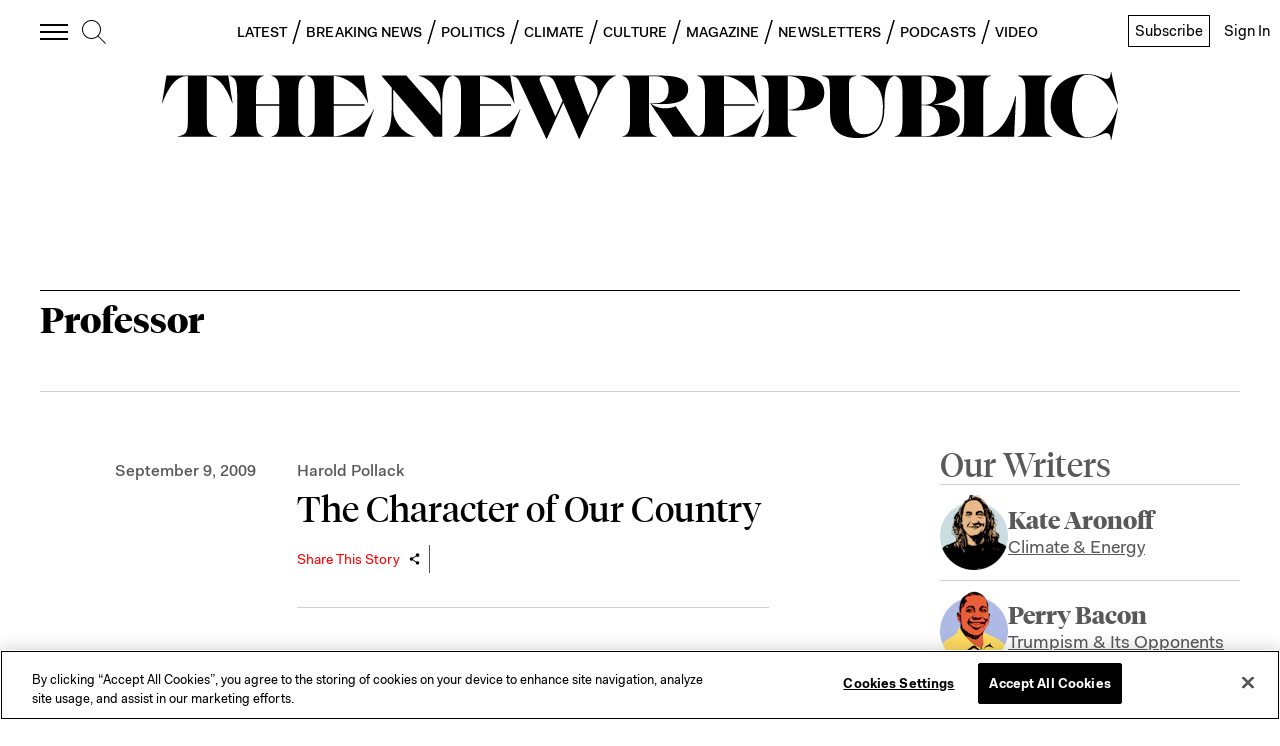

--- FILE ---
content_type: text/html; charset=utf-8
request_url: https://newrepublic.com/tags/professor?page=3
body_size: 51563
content:
<!doctype html><html lang="en-us"><head><meta charSet="utf-8"/><div><title data-react-helmet="true">professor</title></div><div>
<!-- Favicons -->
  <link rel="apple-touch-icon" sizes="57x57" href="//assets.newrepublic.com/assets/favicons/apple-touch-icon-57x57.png">
  <link rel="apple-touch-icon" sizes="60x60" href="//assets.newrepublic.com/assets/favicons/apple-touch-icon-60x60.png">
  <link rel="apple-touch-icon" sizes="72x72" href="//assets.newrepublic.com/assets/favicons/apple-touch-icon-72x72.png">
  <link rel="apple-touch-icon" sizes="76x76" href="//assets.newrepublic.com/assets/favicons/apple-touch-icon-76x76.png">
  <link rel="apple-touch-icon" sizes="114x114" href="//assets.newrepublic.com/assets/favicons/apple-touch-icon-114x114.png">
  <link rel="apple-touch-icon" sizes="120x120" href="//assets.newrepublic.com/assets/favicons/apple-touch-icon-120x120.png">
  <link rel="apple-touch-icon" sizes="144x144" href="//assets.newrepublic.com/assets/favicons/apple-touch-icon-144x144.png">
  <link rel="apple-touch-icon" sizes="152x152" href="//assets.newrepublic.com/assets/favicons/apple-touch-icon-152x152.png">
  <link rel="apple-touch-icon" sizes="180x180" href="//assets.newrepublic.com/assets/favicons/apple-touch-icon-180x180.png">
  <link rel="icon" type="image/png" href="//assets.newrepublic.com/assets/favicons/favicon-32x32.png" sizes="32x32">
  <link rel="icon" type="image/png" href="//assets.newrepublic.com/assets/favicons/favicon-194x194.png" sizes="194x194">
  <link rel="icon" type="image/png" href="//assets.newrepublic.com/assets/favicons/favicon-96x96.png" sizes="96x96">
  <link rel="icon" type="image/png" href="//assets.newrepublic.com/assets/favicons/android-chrome-192x192.png" sizes="192x192">
  <link rel="icon" type="image/png" href="//assets.newrepublic.com/assets/favicons/favicon-16x16.png" sizes="16x16">
  <link rel="manifest" href="//assets.newrepublic.com/assets/favicons/manifest.json">
  <link rel="mask-icon" href="//assets.newrepublic.com/assets/favicons/safari-pinned-tab.svg" color="#000000">
  <link rel="shortcut icon" href="//assets.newrepublic.com/assets/favicons/favicon.ico">
  <meta name="msapplication-TileColor" content="#ffffff">
  <meta name="msapplication-TileImage" content="//assets.newrepublic.com/assets/favicons/mstile-144x144.png">
  <meta name="msapplication-config" content="//assets.newrepublic.com/assets/favicons/browserconfig.xml">
  <meta name="theme-color"
      content="#FFFFFF"
      media="(prefers-color-scheme: light)">
  <meta name="theme-color"
      content="#000000"
      media="(prefers-color-scheme: dark)">
<!-- /Favicons -->

<!-- OneTrust Cookies Consent Notice start -->
<script src="https://cdn.cookielaw.org/scripttemplates/otSDKStub.js"  type="text/javascript" charset="UTF-8"
data-domain-script="831d1c84-5f38-447b-bfae-50d0c3e3709d"></script>
<script type="text/javascript">
function OptanonWrapper() { }
</script>
<!-- OneTrust Cookies Consent Notice end -->

<!-- Blink script -->
  <script id="blink-widget-main" src="//blink.net/1.0/blink-sdk.js?clientId=newrepublic.com"></script>
  <script type="text/plain" class="optanon-category-C0001">
    if (blinkSDK) {
        blinkSDK.setEnableAnalyticsStorage(true);
    } else {
        window.addEventListener("blinkPaywallLoaded", function() {
            blinkSDK.setEnableAnalyticsStorage(true);
        });
    }
  </script>
<!-- End Blink script -->

<script>
  // Read more here:
  // https://my.onetrust.com/s/article/UUID-d81787f6-685c-2262-36c3-5f1f3369e2a7?language=en_US
  //

  // Define dataLayer and the gtag function.
  window.dataLayer = window.dataLayer || [];
  function gtag(){dataLayer.push(arguments);}

  // Default consent configuration for EU and US-CA users
  gtag('consent', 'default', {
    ad_storage: "denied",
    ad_user_data: "denied",
    analytics_storage: "denied",
    ad_personalization: "denied",
    functionality_storage: "granted",
  });

  // Consent configuration for US users (excluding CA)
  gtag('consent', 'default', {
    ad_storage: "granted",
    ad_user_data: "granted",
    analytics_storage: "granted",
    ad_personalization: "granted",
    functionality_storage: "granted",
    'region': ['US']
  });

</script>
<!-- Google Tag Manager -->
<script>(function (w, d, s, l, i) { w[l] = w[l] || []; w[l].push({ 'gtm.start': new Date().getTime(), event: 'gtm.js' });
var f = d.getElementsByTagName(s)[0], j = d.createElement(s), dl = l != 'dataLayer' ? '&l=' + l : ''; j.setAttributeNode(d.createAttribute('data-ot-ignore')); j.setAttribute('class','optanon-category-C0001');
j.async = true;j.src = 'https://www.googletagmanager.com/gtm.js?id=' + i + dl;
f.parentNode.insertBefore(j, f); })(window, document, 'script', 'dataLayer', 'GTM-NMWSH2N');
</script>
<!-- End Google Tag Manager -->
<script type="text/javascript">var _sf_startpt=(new Date()).getTime()</script>
<!-- Twitter widget -->
<script async src="https://platform.twitter.com/widgets.js" charset="utf-8"></script>
<!-- End Twitter widget -->

<script data-cfasync="false" type="text/javascript">
  (()=>{"use strict";var t={455:(t,e,n)=>{n.d(e,{Z:()=>c});var r=n(81),o=n.n(r),i=n(645),a=n.n(i)()(o());a.push([t.id,'div.vjul89{position:fixed;top:0;left:0;width:100%;height:100%;background:rgba(0,0,0,.4);z-index:999999}div.vjul89 *{box-sizing:border-box}div.vjul89 div._12nslk{position:fixed;top:50%;left:50%;transform:translate(-50%, -50%);display:flex;flex-direction:column;justify-content:flex-start;min-height:25vh;width:50%;background-color:#fff;border:none;border-radius:1em;box-shadow:0 0 10px rgba(0,0,0,.3);text-align:center;font-size:13px;font-family:Arial,Helvetica,sans-serif;font-weight:bold;line-height:2;color:#000}div.vjul89 div._12nslk *:before,div.vjul89 div._12nslk *:after{content:"";display:none}@media screen and (max-width: 479px){div.vjul89 div._12nslk{font-size:13px;width:90%}}@media screen and (min-width: 480px){div.vjul89 div._12nslk{font-size:14px;width:80%}}@media screen and (min-width: 608px){div.vjul89 div._12nslk{font-size:14px;width:70%}}@media screen and (min-width: 960px){div.vjul89 div._12nslk{font-size:16px;width:70%}}@media screen and (min-width: 1200px){div.vjul89 div._12nslk{font-size:16px;width:840px}}div.vjul89 div._12nslk header{width:100%;background-color:rgba(0,0,0,0);border:0;color:inherit;display:block;font-size:1em;font-family:inherit;letter-spacing:normal;margin:0;opacity:1;outline:none;padding:1em 2em;position:static;text-align:center}div.vjul89 div._12nslk header img{display:inline;margin:0 0 16px 0;padding:0;max-width:240px;max-height:60px}div.vjul89 div._12nslk header h2{display:block;line-height:1.3;padding:0;font-family:inherit;font-weight:normal;font-style:normal;text-decoration:initial;text-align:center;font-size:1.75em;margin:0;color:inherit}div.vjul89 div._12nslk header h2:not(img+*){margin-top:30px}div.vjul89 div._12nslk header span._1j92dmv{position:absolute;top:0;right:15px;font-size:2em;font-weight:normal;cursor:pointer;color:inherit}div.vjul89 div._12nslk header span._1j92dmv:hover{filter:brightness(115%)}div.vjul89 div._12nslk section{width:100%;margin:0;padding:1em 2em;text-align:center;font-family:inherit;color:inherit;background:rgba(0,0,0,0)}div.vjul89 div._12nslk section p{display:block;margin:0 0 1em 0;line-height:1.5;text-align:center;font-size:1em;font-family:inherit;color:inherit;overflow-wrap:break-word;font-weight:normal;font-style:normal;text-decoration:initial}div.vjul89 div._12nslk section p:last-of-type{margin:0 0 1.5em 0}div.vjul89 div._12nslk section._1dbtlod{display:block}div.vjul89 div._12nslk section._1dbtlod._1aoxcqu{display:none}div.vjul89 div._12nslk section._1dbtlod a._1sqext2._1jiu99w{color:var(--_1jiu99w)}div.vjul89 div._12nslk section._1dbtlod a._1sqext2.lqlwtr{text-decoration:var(--lqlwtr)}div.vjul89 div._12nslk section._1dbtlod a._1sqext2.wa438v:visited{color:var(--wa438v)}div.vjul89 div._12nslk section._1dbtlod div._1aki86k{display:block;margin:.75em;padding:0}div.vjul89 div._12nslk section._1dbtlod div._1aki86k p.yuofri{max-width:80%;margin:0 auto;padding:0;font-size:.85em;color:inherit;font-style:normal;font-weight:normal;cursor:pointer}div.vjul89 div._12nslk section.wybx21{display:block}div.vjul89 div._12nslk section.wybx21._1aoxcqu{display:none}div.vjul89 div._12nslk section.wybx21 h4._19qz5gz{color:inherit;text-align:initial;font-weight:normal;font-family:inherit;font-size:1.125em;margin:0 0 .5em .5em}div.vjul89 div._12nslk section.wybx21 div.d1fv9q{display:flex;margin:1.5em 0}div.vjul89 div._12nslk section.wybx21 div.d1fv9q ul.d4g70m{max-height:300px;flex:2;list-style:none;overflow-y:auto;margin:0 1em 0 0;padding-inline-start:0}@media screen and (min-width: 608px){div.vjul89 div._12nslk section.wybx21 div.d1fv9q ul.d4g70m{flex:1;margin:0 2em 0 0}}div.vjul89 div._12nslk section.wybx21 div.d1fv9q ul.d4g70m li{padding:.75em;cursor:pointer;background:rgba(0,0,0,.05);font-weight:bold}div.vjul89 div._12nslk section.wybx21 div.d1fv9q ul.d4g70m li:hover{background:rgba(0,0,0,.075)}div.vjul89 div._12nslk section.wybx21 div.d1fv9q ul.d4g70m li._3e6yaf{color:var(--_1rbefr0);background:var(--_19gqudc)}div.vjul89 div._12nslk section.wybx21 div.d1fv9q div._15fsyju{max-height:300px;overflow-y:auto;flex:3;display:flex;flex-direction:column;justify-content:space-between;text-align:initial}div.vjul89 div._12nslk section.wybx21 div.d1fv9q div._15fsyju ol._18x2pnc{display:none;list-style-type:decimal;text-align:initial;padding:0;margin:0 2em;font-weight:normal}div.vjul89 div._12nslk section.wybx21 div.d1fv9q div._15fsyju ol._18x2pnc._3e6yaf{display:block}div.vjul89 div._12nslk section.wybx21 div.d1fv9q div._15fsyju p{margin:1em 0 0;text-align:inherit;font-style:italic}div.vjul89 div._12nslk section.wybx21 button.lppg7q{font-size:1em;text-transform:initial}div.vjul89 div._12nslk button._19r2sxa{width:auto;height:auto;max-width:90%;cursor:pointer;display:inline-block;letter-spacing:normal;margin:.75em;opacity:1;outline:none;overflow-wrap:break-word;font-family:inherit;font-weight:normal;font-style:normal;text-decoration:initial;text-transform:uppercase;text-align:center;color:#fff;font-size:1.15em;padding:.75em 2em;padding-inline:2em;padding-block:.75em;line-height:normal;background:#40c28a;border:none;border-radius:.25em;box-shadow:none}div.vjul89 div._12nslk button._19r2sxa:hover{filter:brightness(115%);box-shadow:none}div.vjul89 div._12nslk a._1133rtj{height:50px;width:50px;position:absolute;bottom:5px;right:5px}div.vjul89 div._12nslk a._1133rtj img{position:initial;height:100%;width:100%;filter:drop-shadow(1px 1px 1px var(--_1u0adfa))}',""]);const c=a},645:t=>{t.exports=function(t){var e=[];return e.toString=function(){return this.map((function(e){var n="",r=void 0!==e[5];return e[4]&&(n+="@supports (".concat(e[4],") {")),e[2]&&(n+="@media ".concat(e[2]," {")),r&&(n+="@layer".concat(e[5].length>0?" ".concat(e[5]):""," {")),n+=t(e),r&&(n+="}"),e[2]&&(n+="}"),e[4]&&(n+="}"),n})).join("")},e.i=function(t,n,r,o,i){"string"==typeof t&&(t=[[null,t,void 0]]);var a={};if(r)for(var c=0;c<this.length;c++){var s=this[c][0];null!=s&&(a[s]=!0)}for(var l=0;l<t.length;l++){var u=[].concat(t[l]);r&&a[u[0]]||(void 0!==i&&(void 0===u[5]||(u[1]="@layer".concat(u[5].length>0?" ".concat(u[5]):""," {").concat(u[1],"}")),u[5]=i),n&&(u[2]?(u[1]="@media ".concat(u[2]," {").concat(u[1],"}"),u[2]=n):u[2]=n),o&&(u[4]?(u[1]="@supports (".concat(u[4],") {").concat(u[1],"}"),u[4]=o):u[4]="".concat(o)),e.push(u))}},e}},81:t=>{t.exports=function(t){return t[1]}},379:t=>{var e=[];function n(t){for(var n=-1,r=0;r<e.length;r++)if(e[r].identifier===t){n=r;break}return n}function r(t,r){for(var i={},a=[],c=0;c<t.length;c++){var s=t[c],l=r.base?s[0]+r.base:s[0],u=i[l]||0,d="".concat(l," ").concat(u);i[l]=u+1;var f=n(d),v={css:s[1],media:s[2],sourceMap:s[3],supports:s[4],layer:s[5]};if(-1!==f)e[f].references++,e[f].updater(v);else{var h=o(v,r);r.byIndex=c,e.splice(c,0,{identifier:d,updater:h,references:1})}a.push(d)}return a}function o(t,e){var n=e.domAPI(e);n.update(t);return function(e){if(e){if(e.css===t.css&&e.media===t.media&&e.sourceMap===t.sourceMap&&e.supports===t.supports&&e.layer===t.layer)return;n.update(t=e)}else n.remove()}}t.exports=function(t,o){var i=r(t=t||[],o=o||{});return function(t){t=t||[];for(var a=0;a<i.length;a++){var c=n(i[a]);e[c].references--}for(var s=r(t,o),l=0;l<i.length;l++){var u=n(i[l]);0===e[u].references&&(e[u].updater(),e.splice(u,1))}i=s}}},569:t=>{var e={};t.exports=function(t,n){var r=function(t){if(void 0===e[t]){var n=document.querySelector(t);if(window.HTMLIFrameElement&&n instanceof window.HTMLIFrameElement)try{n=n.contentDocument.head}catch(t){n=null}e[t]=n}return e[t]}(t);if(!r)throw new Error("Couldn't find a style target. This probably means that the value for the 'insert' parameter is invalid.");r.appendChild(n)}},216:t=>{t.exports=function(t){var e=document.createElement("style");return t.setAttributes(e,t.attributes),t.insert(e,t.options),e}},565:(t,e,n)=>{t.exports=function(t){var e=n.nc;e&&t.setAttribute("nonce",e)}},795:t=>{t.exports=function(t){if("undefined"==typeof document)return{update:function(){},remove:function(){}};var e=t.insertStyleElement(t);return{update:function(n){!function(t,e,n){var r="";n.supports&&(r+="@supports (".concat(n.supports,") {")),n.media&&(r+="@media ".concat(n.media," {"));var o=void 0!==n.layer;o&&(r+="@layer".concat(n.layer.length>0?" ".concat(n.layer):""," {")),r+=n.css,o&&(r+="}"),n.media&&(r+="}"),n.supports&&(r+="}");var i=n.sourceMap;i&&"undefined"!=typeof btoa&&(r+=`
/*# sourceMappingURL=data:application/json;base64,`.concat(btoa(unescape(encodeURIComponent(JSON.stringify(i))))," */")),e.styleTagTransform(r,t,e.options)}(e,t,n)},remove:function(){!function(t){if(null===t.parentNode)return!1;t.parentNode.removeChild(t)}(e)}}}},589:t=>{t.exports=function(t,e){if(e.styleSheet)e.styleSheet.cssText=t;else{for(;e.firstChild;)e.removeChild(e.firstChild);e.appendChild(document.createTextNode(t))}}}},e={};function n(r){var o=e[r];if(void 0!==o)return o.exports;var i=e[r]={id:r,exports:{}};return t[r](i,i.exports,n),i.exports}n.n=t=>{var e=t&&t.__esModule?()=>t.default:()=>t;return n.d(e,{a:e}),e},n.d=(t,e)=>{for(var r in e)n.o(e,r)&&!n.o(t,r)&&Object.defineProperty(t,r,{enumerable:!0,get:e[r]})},n.o=(t,e)=>Object.prototype.hasOwnProperty.call(t,e),n.nc=void 0,(()=>{const t={randomUUID:"undefined"!=typeof crypto&&crypto.randomUUID&&crypto.randomUUID.bind(crypto)};let e;const r=new Uint8Array(16);function o(){if(!e&&(e="undefined"!=typeof crypto&&crypto.getRandomValues&&crypto.getRandomValues.bind(crypto),!e))throw new Error("crypto.getRandomValues() not supported. See https://github.com/uuidjs/uuid#getrandomvalues-not-supported");return e(r)}const i=[];for(let t=0;t<256;++t)i.push((t+256).toString(16).slice(1));function a(t,e=0){return(i[t[e+0]]+i[t[e+1]]+i[t[e+2]]+i[t[e+3]]+"-"+i[t[e+4]]+i[t[e+5]]+"-"+i[t[e+6]]+i[t[e+7]]+"-"+i[t[e+8]]+i[t[e+9]]+"-"+i[t[e+10]]+i[t[e+11]]+i[t[e+12]]+i[t[e+13]]+i[t[e+14]]+i[t[e+15]]).toLowerCase()}const c=function(e,n,r){if(t.randomUUID&&!n&&!e)return t.randomUUID();const i=(e=e||{}).random||(e.rng||o)();if(i[6]=15&i[6]|64,i[8]=63&i[8]|128,n){r=r||0;for(let t=0;t<16;++t)n[r+t]=i[t];return n}return a(i)};var s=n(379),l=n.n(s),u=n(795),d=n.n(u),f=n(569),v=n.n(f),h=n(565),p=n.n(h),m=n(216),y=n.n(m),g=n(589),b=n.n(g),w=n(455),x={};x.styleTagTransform=b(),x.setAttributes=p(),x.insert=v().bind(null,"head"),x.domAPI=d(),x.insertStyleElement=y();l()(w.Z,x);w.Z&&w.Z.locals&&w.Z.locals;function k(t){return k="function"==typeof Symbol&&"symbol"==typeof Symbol.iterator?function(t){return typeof t}:function(t){return t&&"function"==typeof Symbol&&t.constructor===Symbol&&t!==Symbol.prototype?"symbol":typeof t},k(t)}function L(){L=function(){return e};var t,e={},n=Object.prototype,r=n.hasOwnProperty,o=Object.defineProperty||function(t,e,n){t[e]=n.value},i="function"==typeof Symbol?Symbol:{},a=i.iterator||"@@iterator",c=i.asyncIterator||"@@asyncIterator",s=i.toStringTag||"@@toStringTag";function l(t,e,n){return Object.defineProperty(t,e,{value:n,enumerable:!0,configurable:!0,writable:!0}),t[e]}try{l({},"")}catch(t){l=function(t,e,n){return t[e]=n}}function u(t,e,n,r){var i=e&&e.prototype instanceof y?e:y,a=Object.create(i.prototype),c=new T(r||[]);return o(a,"_invoke",{value:A(t,n,c)}),a}function d(t,e,n){try{return{type:"normal",arg:t.call(e,n)}}catch(t){return{type:"throw",arg:t}}}e.wrap=u;var f="suspendedStart",v="suspendedYield",h="executing",p="completed",m={};function y(){}function g(){}function b(){}var w={};l(w,a,(function(){return this}));var x=Object.getPrototypeOf,E=x&&x(x(O([])));E&&E!==n&&r.call(E,a)&&(w=E);var j=b.prototype=y.prototype=Object.create(w);function C(t){["next","throw","return"].forEach((function(e){l(t,e,(function(t){return this._invoke(e,t)}))}))}function S(t,e){function n(o,i,a,c){var s=d(t[o],t,i);if("throw"!==s.type){var l=s.arg,u=l.value;return u&&"object"==k(u)&&r.call(u,"__await")?e.resolve(u.__await).then((function(t){n("next",t,a,c)}),(function(t){n("throw",t,a,c)})):e.resolve(u).then((function(t){l.value=t,a(l)}),(function(t){return n("throw",t,a,c)}))}c(s.arg)}var i;o(this,"_invoke",{value:function(t,r){function o(){return new e((function(e,o){n(t,r,e,o)}))}return i=i?i.then(o,o):o()}})}function A(e,n,r){var o=f;return function(i,a){if(o===h)throw new Error("Generator is already running");if(o===p){if("throw"===i)throw a;return{value:t,done:!0}}for(r.method=i,r.arg=a;;){var c=r.delegate;if(c){var s=I(c,r);if(s){if(s===m)continue;return s}}if("next"===r.method)r.sent=r._sent=r.arg;else if("throw"===r.method){if(o===f)throw o=p,r.arg;r.dispatchException(r.arg)}else"return"===r.method&&r.abrupt("return",r.arg);o=h;var l=d(e,n,r);if("normal"===l.type){if(o=r.done?p:v,l.arg===m)continue;return{value:l.arg,done:r.done}}"throw"===l.type&&(o=p,r.method="throw",r.arg=l.arg)}}}function I(e,n){var r=n.method,o=e.iterator[r];if(o===t)return n.delegate=null,"throw"===r&&e.iterator.return&&(n.method="return",n.arg=t,I(e,n),"throw"===n.method)||"return"!==r&&(n.method="throw",n.arg=new TypeError("The iterator does not provide a '"+r+"' method")),m;var i=d(o,e.iterator,n.arg);if("throw"===i.type)return n.method="throw",n.arg=i.arg,n.delegate=null,m;var a=i.arg;return a?a.done?(n[e.resultName]=a.value,n.next=e.nextLoc,"return"!==n.method&&(n.method="next",n.arg=t),n.delegate=null,m):a:(n.method="throw",n.arg=new TypeError("iterator result is not an object"),n.delegate=null,m)}function P(t){var e={tryLoc:t[0]};1 in t&&(e.catchLoc=t[1]),2 in t&&(e.finallyLoc=t[2],e.afterLoc=t[3]),this.tryEntries.push(e)}function Y(t){var e=t.completion||{};e.type="normal",delete e.arg,t.completion=e}function T(t){this.tryEntries=[{tryLoc:"root"}],t.forEach(P,this),this.reset(!0)}function O(e){if(e||""===e){var n=e[a];if(n)return n.call(e);if("function"==typeof e.next)return e;if(!isNaN(e.length)){var o=-1,i=function n(){for(;++o<e.length;)if(r.call(e,o))return n.value=e[o],n.done=!1,n;return n.value=t,n.done=!0,n};return i.next=i}}throw new TypeError(k(e)+" is not iterable")}return g.prototype=b,o(j,"constructor",{value:b,configurable:!0}),o(b,"constructor",{value:g,configurable:!0}),g.displayName=l(b,s,"GeneratorFunction"),e.isGeneratorFunction=function(t){var e="function"==typeof t&&t.constructor;return!!e&&(e===g||"GeneratorFunction"===(e.displayName||e.name))},e.mark=function(t){return Object.setPrototypeOf?Object.setPrototypeOf(t,b):(t.__proto__=b,l(t,s,"GeneratorFunction")),t.prototype=Object.create(j),t},e.awrap=function(t){return{__await:t}},C(S.prototype),l(S.prototype,c,(function(){return this})),e.AsyncIterator=S,e.async=function(t,n,r,o,i){void 0===i&&(i=Promise);var a=new S(u(t,n,r,o),i);return e.isGeneratorFunction(n)?a:a.next().then((function(t){return t.done?t.value:a.next()}))},C(j),l(j,s,"Generator"),l(j,a,(function(){return this})),l(j,"toString",(function(){return"[object Generator]"})),e.keys=function(t){var e=Object(t),n=[];for(var r in e)n.push(r);return n.reverse(),function t(){for(;n.length;){var r=n.pop();if(r in e)return t.value=r,t.done=!1,t}return t.done=!0,t}},e.values=O,T.prototype={constructor:T,reset:function(e){if(this.prev=0,this.next=0,this.sent=this._sent=t,this.done=!1,this.delegate=null,this.method="next",this.arg=t,this.tryEntries.forEach(Y),!e)for(var n in this)"t"===n.charAt(0)&&r.call(this,n)&&!isNaN(+n.slice(1))&&(this[n]=t)},stop:function(){this.done=!0;var t=this.tryEntries[0].completion;if("throw"===t.type)throw t.arg;return this.rval},dispatchException:function(e){if(this.done)throw e;var n=this;function o(r,o){return c.type="throw",c.arg=e,n.next=r,o&&(n.method="next",n.arg=t),!!o}for(var i=this.tryEntries.length-1;i>=0;--i){var a=this.tryEntries[i],c=a.completion;if("root"===a.tryLoc)return o("end");if(a.tryLoc<=this.prev){var s=r.call(a,"catchLoc"),l=r.call(a,"finallyLoc");if(s&&l){if(this.prev<a.catchLoc)return o(a.catchLoc,!0);if(this.prev<a.finallyLoc)return o(a.finallyLoc)}else if(s){if(this.prev<a.catchLoc)return o(a.catchLoc,!0)}else{if(!l)throw new Error("try statement without catch or finally");if(this.prev<a.finallyLoc)return o(a.finallyLoc)}}}},abrupt:function(t,e){for(var n=this.tryEntries.length-1;n>=0;--n){var o=this.tryEntries[n];if(o.tryLoc<=this.prev&&r.call(o,"finallyLoc")&&this.prev<o.finallyLoc){var i=o;break}}i&&("break"===t||"continue"===t)&&i.tryLoc<=e&&e<=i.finallyLoc&&(i=null);var a=i?i.completion:{};return a.type=t,a.arg=e,i?(this.method="next",this.next=i.finallyLoc,m):this.complete(a)},complete:function(t,e){if("throw"===t.type)throw t.arg;return"break"===t.type||"continue"===t.type?this.next=t.arg:"return"===t.type?(this.rval=this.arg=t.arg,this.method="return",this.next="end"):"normal"===t.type&&e&&(this.next=e),m},finish:function(t){for(var e=this.tryEntries.length-1;e>=0;--e){var n=this.tryEntries[e];if(n.finallyLoc===t)return this.complete(n.completion,n.afterLoc),Y(n),m}},catch:function(t){for(var e=this.tryEntries.length-1;e>=0;--e){var n=this.tryEntries[e];if(n.tryLoc===t){var r=n.completion;if("throw"===r.type){var o=r.arg;Y(n)}return o}}throw new Error("illegal catch attempt")},delegateYield:function(e,n,r){return this.delegate={iterator:O(e),resultName:n,nextLoc:r},"next"===this.method&&(this.arg=t),m}},e}function E(t,e,n,r,o,i,a){try{var c=t[i](a),s=c.value}catch(t){return void n(t)}c.done?e(s):Promise.resolve(s).then(r,o)}var j="ZnMtYWRiLWVycg",C=function(){var t,e=(t=L().mark((function t(){var e,n,r,o,i;return L().wrap((function(t){for(;;)switch(t.prev=t.next){case 0:if(document.body){t.next=3;break}return t.next=3,new Promise((function(t){return document.addEventListener("DOMContentLoaded",t)}));case 3:for(e=["YWQ=","YmFubmVyLWFk","YmFubmVyX2Fk","YmFubmVyLWFkLWNvbnRhaW5lcg==","YWQtc2lkZXJhaWw=","c3RpY2t5YWRz","aW1wcnRudC1jbnQ="],(n=document.createElement("div")).textContent=Math.random().toString(),n.setAttribute(atob("ZGF0YS1mcmVlc3Rhci1hZA=="),"123"),r=0;r<e.length;r++)n.classList.add(atob(e[r]));if(n.style.display="block",document.body.appendChild(n),o=window.getComputedStyle(n),i=null==o?void 0:o.display,n.remove(),"none"!==i){t.next=15;break}throw new Error(j);case 15:case"end":return t.stop()}}),t)})),function(){var e=this,n=arguments;return new Promise((function(r,o){var i=t.apply(e,n);function a(t){E(i,r,o,a,c,"next",t)}function c(t){E(i,r,o,a,c,"throw",t)}a(void 0)}))});return function(){return e.apply(this,arguments)}}(),S=function(t){return new Promise((function(e,n){var r=document.createElement("script");try{r.src=t,r.addEventListener("load",(function(){e()})),r.addEventListener("error",(function(){n(j)})),document.head.appendChild(r)}catch(t){n(t)}finally{r.remove()}}))};function A(t){return A="function"==typeof Symbol&&"symbol"==typeof Symbol.iterator?function(t){return typeof t}:function(t){return t&&"function"==typeof Symbol&&t.constructor===Symbol&&t!==Symbol.prototype?"symbol":typeof t},A(t)}function I(){I=function(){return e};var t,e={},n=Object.prototype,r=n.hasOwnProperty,o=Object.defineProperty||function(t,e,n){t[e]=n.value},i="function"==typeof Symbol?Symbol:{},a=i.iterator||"@@iterator",c=i.asyncIterator||"@@asyncIterator",s=i.toStringTag||"@@toStringTag";function l(t,e,n){return Object.defineProperty(t,e,{value:n,enumerable:!0,configurable:!0,writable:!0}),t[e]}try{l({},"")}catch(t){l=function(t,e,n){return t[e]=n}}function u(t,e,n,r){var i=e&&e.prototype instanceof y?e:y,a=Object.create(i.prototype),c=new T(r||[]);return o(a,"_invoke",{value:C(t,n,c)}),a}function d(t,e,n){try{return{type:"normal",arg:t.call(e,n)}}catch(t){return{type:"throw",arg:t}}}e.wrap=u;var f="suspendedStart",v="suspendedYield",h="executing",p="completed",m={};function y(){}function g(){}function b(){}var w={};l(w,a,(function(){return this}));var x=Object.getPrototypeOf,k=x&&x(x(O([])));k&&k!==n&&r.call(k,a)&&(w=k);var L=b.prototype=y.prototype=Object.create(w);function E(t){["next","throw","return"].forEach((function(e){l(t,e,(function(t){return this._invoke(e,t)}))}))}function j(t,e){function n(o,i,a,c){var s=d(t[o],t,i);if("throw"!==s.type){var l=s.arg,u=l.value;return u&&"object"==A(u)&&r.call(u,"__await")?e.resolve(u.__await).then((function(t){n("next",t,a,c)}),(function(t){n("throw",t,a,c)})):e.resolve(u).then((function(t){l.value=t,a(l)}),(function(t){return n("throw",t,a,c)}))}c(s.arg)}var i;o(this,"_invoke",{value:function(t,r){function o(){return new e((function(e,o){n(t,r,e,o)}))}return i=i?i.then(o,o):o()}})}function C(e,n,r){var o=f;return function(i,a){if(o===h)throw new Error("Generator is already running");if(o===p){if("throw"===i)throw a;return{value:t,done:!0}}for(r.method=i,r.arg=a;;){var c=r.delegate;if(c){var s=S(c,r);if(s){if(s===m)continue;return s}}if("next"===r.method)r.sent=r._sent=r.arg;else if("throw"===r.method){if(o===f)throw o=p,r.arg;r.dispatchException(r.arg)}else"return"===r.method&&r.abrupt("return",r.arg);o=h;var l=d(e,n,r);if("normal"===l.type){if(o=r.done?p:v,l.arg===m)continue;return{value:l.arg,done:r.done}}"throw"===l.type&&(o=p,r.method="throw",r.arg=l.arg)}}}function S(e,n){var r=n.method,o=e.iterator[r];if(o===t)return n.delegate=null,"throw"===r&&e.iterator.return&&(n.method="return",n.arg=t,S(e,n),"throw"===n.method)||"return"!==r&&(n.method="throw",n.arg=new TypeError("The iterator does not provide a '"+r+"' method")),m;var i=d(o,e.iterator,n.arg);if("throw"===i.type)return n.method="throw",n.arg=i.arg,n.delegate=null,m;var a=i.arg;return a?a.done?(n[e.resultName]=a.value,n.next=e.nextLoc,"return"!==n.method&&(n.method="next",n.arg=t),n.delegate=null,m):a:(n.method="throw",n.arg=new TypeError("iterator result is not an object"),n.delegate=null,m)}function P(t){var e={tryLoc:t[0]};1 in t&&(e.catchLoc=t[1]),2 in t&&(e.finallyLoc=t[2],e.afterLoc=t[3]),this.tryEntries.push(e)}function Y(t){var e=t.completion||{};e.type="normal",delete e.arg,t.completion=e}function T(t){this.tryEntries=[{tryLoc:"root"}],t.forEach(P,this),this.reset(!0)}function O(e){if(e||""===e){var n=e[a];if(n)return n.call(e);if("function"==typeof e.next)return e;if(!isNaN(e.length)){var o=-1,i=function n(){for(;++o<e.length;)if(r.call(e,o))return n.value=e[o],n.done=!1,n;return n.value=t,n.done=!0,n};return i.next=i}}throw new TypeError(A(e)+" is not iterable")}return g.prototype=b,o(L,"constructor",{value:b,configurable:!0}),o(b,"constructor",{value:g,configurable:!0}),g.displayName=l(b,s,"GeneratorFunction"),e.isGeneratorFunction=function(t){var e="function"==typeof t&&t.constructor;return!!e&&(e===g||"GeneratorFunction"===(e.displayName||e.name))},e.mark=function(t){return Object.setPrototypeOf?Object.setPrototypeOf(t,b):(t.__proto__=b,l(t,s,"GeneratorFunction")),t.prototype=Object.create(L),t},e.awrap=function(t){return{__await:t}},E(j.prototype),l(j.prototype,c,(function(){return this})),e.AsyncIterator=j,e.async=function(t,n,r,o,i){void 0===i&&(i=Promise);var a=new j(u(t,n,r,o),i);return e.isGeneratorFunction(n)?a:a.next().then((function(t){return t.done?t.value:a.next()}))},E(L),l(L,s,"Generator"),l(L,a,(function(){return this})),l(L,"toString",(function(){return"[object Generator]"})),e.keys=function(t){var e=Object(t),n=[];for(var r in e)n.push(r);return n.reverse(),function t(){for(;n.length;){var r=n.pop();if(r in e)return t.value=r,t.done=!1,t}return t.done=!0,t}},e.values=O,T.prototype={constructor:T,reset:function(e){if(this.prev=0,this.next=0,this.sent=this._sent=t,this.done=!1,this.delegate=null,this.method="next",this.arg=t,this.tryEntries.forEach(Y),!e)for(var n in this)"t"===n.charAt(0)&&r.call(this,n)&&!isNaN(+n.slice(1))&&(this[n]=t)},stop:function(){this.done=!0;var t=this.tryEntries[0].completion;if("throw"===t.type)throw t.arg;return this.rval},dispatchException:function(e){if(this.done)throw e;var n=this;function o(r,o){return c.type="throw",c.arg=e,n.next=r,o&&(n.method="next",n.arg=t),!!o}for(var i=this.tryEntries.length-1;i>=0;--i){var a=this.tryEntries[i],c=a.completion;if("root"===a.tryLoc)return o("end");if(a.tryLoc<=this.prev){var s=r.call(a,"catchLoc"),l=r.call(a,"finallyLoc");if(s&&l){if(this.prev<a.catchLoc)return o(a.catchLoc,!0);if(this.prev<a.finallyLoc)return o(a.finallyLoc)}else if(s){if(this.prev<a.catchLoc)return o(a.catchLoc,!0)}else{if(!l)throw new Error("try statement without catch or finally");if(this.prev<a.finallyLoc)return o(a.finallyLoc)}}}},abrupt:function(t,e){for(var n=this.tryEntries.length-1;n>=0;--n){var o=this.tryEntries[n];if(o.tryLoc<=this.prev&&r.call(o,"finallyLoc")&&this.prev<o.finallyLoc){var i=o;break}}i&&("break"===t||"continue"===t)&&i.tryLoc<=e&&e<=i.finallyLoc&&(i=null);var a=i?i.completion:{};return a.type=t,a.arg=e,i?(this.method="next",this.next=i.finallyLoc,m):this.complete(a)},complete:function(t,e){if("throw"===t.type)throw t.arg;return"break"===t.type||"continue"===t.type?this.next=t.arg:"return"===t.type?(this.rval=this.arg=t.arg,this.method="return",this.next="end"):"normal"===t.type&&e&&(this.next=e),m},finish:function(t){for(var e=this.tryEntries.length-1;e>=0;--e){var n=this.tryEntries[e];if(n.finallyLoc===t)return this.complete(n.completion,n.afterLoc),Y(n),m}},catch:function(t){for(var e=this.tryEntries.length-1;e>=0;--e){var n=this.tryEntries[e];if(n.tryLoc===t){var r=n.completion;if("throw"===r.type){var o=r.arg;Y(n)}return o}}throw new Error("illegal catch attempt")},delegateYield:function(e,n,r){return this.delegate={iterator:O(e),resultName:n,nextLoc:r},"next"===this.method&&(this.arg=t),m}},e}function P(t,e,n,r,o,i,a){try{var c=t[i](a),s=c.value}catch(t){return void n(t)}c.done?e(s):Promise.resolve(s).then(r,o)}function Y(t){return function(){var e=this,n=arguments;return new Promise((function(r,o){var i=t.apply(e,n);function a(t){P(i,r,o,a,c,"next",t)}function c(t){P(i,r,o,a,c,"throw",t)}a(void 0)}))}}function T(t,e){for(var n=0;n<e.length;n++){var r=e[n];r.enumerable=r.enumerable||!1,r.configurable=!0,"value"in r&&(r.writable=!0),Object.defineProperty(t,(o=r.key,i=void 0,i=function(t,e){if("object"!==A(t)||null===t)return t;var n=t[Symbol.toPrimitive];if(void 0!==n){var r=n.call(t,e||"default");if("object"!==A(r))return r;throw new TypeError("@@toPrimitive must return a primitive value.")}return("string"===e?String:Number)(t)}(o,"string"),"symbol"===A(i)?i:String(i)),r)}var o,i}var O=function(){function t(e){!function(t,e){if(!(t instanceof e))throw new TypeError("Cannot call a class as a function")}(this,t),this.config=null,this.langCode=null,this.languages=this.getUserPreferredLanguages(e)}var e,n,r,o,i,a;return e=t,n=[{key:"init",value:(a=Y(I().mark((function t(){return I().wrap((function(t){for(;;)switch(t.prev=t.next){case 0:return t.next=2,this.fetchConfig();case 2:this.config=t.sent,null!==this.config&&(this.langCode=this.getFirstSupportedLanguage(this.languages),this.observe());case 4:case"end":return t.stop()}}),t,this)}))),function(){return a.apply(this,arguments)})},{key:"fetchConfig",value:(i=Y(I().mark((function t(){var e,n,r,o,i,a;return I().wrap((function(t){for(;;)switch(t.prev=t.next){case 0:return n=(e=["Y29uZmlnLmNvbmZpZy1mYWN0b3J5LmNvbQ==","Y29uZmlnLmNvbnRlbnQtc2V0dGluZ3MuY29t","Y29uZmlnLnNpdGUtY29uZmlnLmNvbQ==","Y29uZmlnLmZyZmlndXJlcy5jb20="]).length-1,r=Number.isNaN(Number(localStorage.getItem("fs.cdi")))?0:Number(localStorage.getItem("fs.cdi")),o=Number.isNaN(Number(localStorage.getItem("fs.cfc")))?0:Number(localStorage.getItem("fs.cfc")),i=atob(e[r]),a="https://".concat(i,"/newrepublic-com.json"),t.prev=6,t.next=9,fetch(a);case 9:return t.abrupt("return",t.sent.json());case 12:return t.prev=12,t.t0=t.catch(6),++o>=3&&(o=0,r++),r>n&&(r=0),t.abrupt("return",null);case 18:return t.prev=18,localStorage.setItem("fs.cdi",r),localStorage.setItem("fs.cfc",o),t.finish(18);case 22:case"end":return t.stop()}}),t,null,[[6,12,18,22]])}))),function(){return i.apply(this,arguments)})},{key:"killScroll",value:function(t){if(t.isScrollDisabled){this.existingOverflow=document.body.style.overflow,document.body.style.overflow="hidden";var e=window.pageYOffset||document.documentElement.scrollTop,n=window.pageXOffset||document.documentElement.scrollLeft;document.body.style.top="-".concat(e,"px"),document.body.style.left="-".concat(n,"px"),window.onscroll=function(){window.scrollTo(n,e)}}}},{key:"reviveScroll",value:function(){document.body.style.overflow=this.existingOverflow||"",window.onscroll=function(){}}},{key:"getUserPreferredLanguages",value:function(t){var e=t.languages,n=t.language,r=void 0===e?[n]:e;if(r)return r.map((function(t){var e=t.trim().toLowerCase();if(!e.includes("zh"))return e.split(/-|_/)[0];var n=e.split(/-|_/)[1];return"zh"===e||["hans","cn","sg"].includes(n)?"zh":["hant","hk","mo","tw"].includes(n)?"zh-hant":void 0}))}},{key:"getFirstSupportedLanguage",value:function(t){var e=this,n=["title","paragraphOne","buttonText"],r=t.find((function(t){return n.every((function(n){return!!e.config[n][t]}))}));return void 0!==r?r:"en"}},{key:"getLocalizedTextContent",value:function(t,e){var n,r=arguments.length>2&&void 0!==arguments[2]&&arguments[2],o=t[e];if(void 0===o)throw new Error("Config text not found for text key ".concat(e));return r?null!==(n=o[this.langCode])&&void 0!==n?n:o.en:o[this.langCode]}},{key:"getPixelString",value:function(t){return"number"==typeof t?"".concat(t,"px"):null}},{key:"pickContrastingColorValue",value:function(t,e,n){var r=t.substring(1,7);return.299*parseInt(r.substring(0,2),16)+.587*parseInt(r.substring(2,4),16)+.114*parseInt(r.substring(4,6),16)>=128?e:n}},{key:"generateOverlay",value:function(t){var e=this,n=t.siteId,r=t.isCloseEnabled,o=t.dismissDuration,i=t.dismissDurationPv,a=t.logoUrl,c=t.font,s=t.paragraphTwo,l=t.paragraphThree,u=t.closeText,d=t.linkText,f=t.linkUrl,v=t.textColor,h=t.headerTextColor,p=t.buttonTextColor,m=t.headerBgColor,y=t.bgColor,g=t.buttonBgColor,b=t.borderColor,w=t.borderWidth,x=t.borderRadius,k=t.closeButtonColor,L=t.closeTextColor,E=t.linkTextColor,j=t.linkTextDecoration,C=t.linkVisitedTextColor,S=t.hasFsBranding,A=t.disableInstructions,I=document.createElement("div");I.style.setProperty("--_19gqudc",g||"#40C28A"),I.style.setProperty("--_1rbefr0",p||"#000000"),I.style.setProperty("--_1u0adfa",this.pickContrastingColorValue(y||"#FFFFFF","white","black")),E&&I.style.setProperty("--_1jiu99w",E),C&&I.style.setProperty("--wa438v",C),j&&I.style.setProperty("--lqlwtr",j),I.classList.add("vjul89"),I.id="_1nntcpy",I.dir="auto",this.oid=I.id;var P=document.createElement("div");P.classList.add("_12nslk"),y&&(P.style.backgroundColor=y),c&&(P.style.fontFamily=c),v&&(P.style.color=v);var Y=this.getPixelString(x),T=this.getPixelString(w);Y&&(P.style.borderRadius=Y),(b||T)&&(P.style.borderStyle="solid"),b&&(P.style.borderColor=b),T&&(P.style.borderWidth=T);var O=document.createElement("header");if(h&&(O.style.color=h),m){O.style.backgroundColor=m;var H=Y||"1em";O.style.borderTopLeftRadius=H,O.style.borderTopRightRadius=H}if(a){var U=document.createElement("img");U.src=a,U.alt="Logo",U.onerror=function(){this.style.display="none"},O.appendChild(U)}var R=document.createElement("h2");R.textContent=this.getLocalizedTextContent(t,"title"),O.appendChild(R);var F=document.createElement("section");F.classList.add("_1dbtlod");var B=document.createElement("p");if(B.textContent=this.getLocalizedTextContent(t,"paragraphOne"),F.appendChild(B),s&&0!==Object.keys(s).length){var _=document.createElement("p");_.textContent=this.getLocalizedTextContent(t,"paragraphTwo"),F.appendChild(_)}if(l&&0!==Object.keys(l).length){var V=document.createElement("p");V.textContent=this.getLocalizedTextContent(t,"paragraphThree"),F.appendChild(V)}var q=d&&this.getLocalizedTextContent(t,"linkText"),N=f&&this.getLocalizedTextContent(t,"linkUrl",!0);if(q&&N){var G=document.createElement("div");G.style.margin="0 0 1em";var z=document.createElement("a");z.classList.add("_1sqext2"),E&&z.classList.add("_1jiu99w"),C&&z.classList.add("wa438v"),j&&z.classList.add("lqlwtr"),z.textContent=q,z.href=N,z.target="_blank",G.appendChild(z),F.appendChild(G)}var Q=document.createElement("button");if(Q.classList.add("_19r2sxa"),Q.tabIndex=0,Q.textContent=this.getLocalizedTextContent(t,"buttonText"),g&&(Q.style.backgroundColor=g),p&&(Q.style.color=p),Q.onclick=function(){document.querySelector("section._1dbtlod").classList.add("_1aoxcqu"),document.querySelector("section.wybx21").classList.remove("_1aoxcqu")},F.appendChild(Q),r){var D=function(){I.remove(),e.reviveScroll(),o||i?(sessionStorage.removeItem("fs.adb".concat(n||"",".dis")),i?e.updateValues("p"):o&&e.updateValues("dt")):sessionStorage.setItem("fs.adb".concat(n||"",".dis"),"1")},W=document.createElement("span");if(W.classList.add("_1j92dmv"),W.innerHTML="&times;",W.tabIndex=0,k&&(W.style.color=k),W.addEventListener("click",D),O.appendChild(W),u&&0!==Object.keys(u).length){var J=document.createElement("div");J.classList.add("_1aki86k");var M=document.createElement("p");M.classList.add("yuofri"),M.textContent=this.getLocalizedTextContent(t,"closeText"),L&&(M.style.color=L),M.addEventListener("click",D),J.appendChild(M),F.appendChild(J)}}var Z=document.createElement("section");Z.classList.add("wybx21","_1aoxcqu");var X=document.createElement("h4");X.classList.add("_19qz5gz"),X.textContent=this.getLocalizedTextContent(t,"instructionsTitle");var K=document.createElement("div");K.classList.add("d1fv9q");var $=document.createElement("ul");$.classList.add("d4g70m");var tt=document.createElement("div");tt.classList.add("_15fsyju"),A.forEach((function(t,n){var r=document.createElement("li");r.onclick=function(){return function(t){for(var e=document.querySelectorAll(".d4g70m > li"),n=document.getElementsByClassName("_18x2pnc"),r=0;r<n.length;r++)e[r].classList.remove("_3e6yaf"),n[r].classList.remove("_3e6yaf");e[t].classList.add("_3e6yaf"),n[t].classList.add("_3e6yaf")}(n)},r.textContent=e.getLocalizedTextContent(t,"name",!0),$.appendChild(r);var o=document.createElement("ol");o.classList.add("_18x2pnc"),0===n&&(r.classList.add("_3e6yaf"),o.classList.add("_3e6yaf")),e.getLocalizedTextContent(t,"steps").forEach((function(t){var e=document.createElement("li");e.textContent=t,o.appendChild(e)})),tt.appendChild(o)}));var et=this.getLocalizedTextContent(t,"disclaimerText"),nt=document.createElement("p");nt.textContent=et,tt.appendChild(nt),K.appendChild($),K.appendChild(tt);var rt=document.createElement("button");if(rt.classList.add("_19r2sxa","lppg7q"),rt.textContent=this.getLocalizedTextContent(t,"backButtonText"),g&&(rt.style.backgroundColor=g),p&&(rt.style.color=p),rt.onclick=function(){document.querySelector("section.wybx21").classList.add("_1aoxcqu"),document.querySelector("section._1dbtlod").classList.remove("_1aoxcqu")},Z.appendChild(X),Z.appendChild(K),Z.appendChild(rt),P.appendChild(O),P.appendChild(F),P.appendChild(Z),S){var ot=document.createElement("a");ot.classList.add("_1133rtj"),ot.href=atob("aHR0cHM6Ly9mcmVlc3Rhci5jb20vYWQtcHJvZHVjdHMvZGVza3RvcC1tb2JpbGUvZnJlZXN0YXItcmVjb3ZlcmVk"),ot.target="_blank";var it=document.createElement("img");it.alt="Logo",it.src=this.pickContrastingColorValue(y||"#FFFFFF","[data-uri]","[data-uri]"),ot.appendChild(it),P.appendChild(ot)}return I.appendChild(P),I}},{key:"getAndSetOverlay",value:(o=Y(I().mark((function t(e){var n,r,o,i;return I().wrap((function(t){for(;;)switch(t.prev=t.next){case 0:if(this.post(!0,e),e.dismissDuration||e.dismissDurationPv||"1"!==sessionStorage.getItem("fs.adb".concat(e.siteId||"",".dis"))){t.next=3;break}return t.abrupt("return");case 3:if(n=localStorage.getItem("fs.adb"),r=n&&JSON.parse(n),!e.dismissDurationPv||!r.p||"number"!=typeof r.p){t.next=14;break}if(!(e.dismissDurationPv<=r.p+1)){t.next=10;break}this.clearValue("p"),t.next=12;break;case 10:return this.updateValues("p"),t.abrupt("return");case 12:t.next=15;break;case 14:this.clearValue("p");case 15:if(o=parseInt(r.dt,10),!e.dismissDuration||!o){t.next=25;break}if(!(Math.abs((Date.now()-o)/36e5)<e.dismissDuration)){t.next=22;break}return t.abrupt("return");case 22:this.clearValue("dt");case 23:t.next=26;break;case 25:this.clearValue("dt");case 26:if(document.body){t.next=29;break}return t.next=29,new Promise((function(t){return document.addEventListener("DOMContentLoaded",t)}));case 29:if(this.killScroll(e),null===document.querySelector("#".concat(this.oid))){t.next=32;break}return t.abrupt("return");case 32:i=this.generateOverlay(e),document.body.appendChild(i);case 34:case"end":return t.stop()}}),t,this)}))),function(t){return o.apply(this,arguments)})},{key:"getStatus",value:function(t,e){return!0===e?1:2===t||1===t?2:0}},{key:"getAndSetData",value:function(t){var e,n,r,o=localStorage.getItem("fs.adb"),i=o&&JSON.parse(o),a=Date.now();return i?(e=i.i,n=i.ot,r=this.getStatus(i.s,t)):(i={},e=c(),n=a,r=t?1:0),i.i=e,i.s=r,i.ot=n,i.lt=a,localStorage.setItem("fs.adb",JSON.stringify(i)),i}},{key:"updateValues",value:function(t){var e=localStorage.getItem("fs.adb"),n=e&&JSON.parse(e);"p"===t?(n.p=n.p?n.p+1:1,n.dt&&delete n.dt):"dt"===t&&(n.dt=Date.now(),n.p&&delete n.p),localStorage.setItem("fs.adb",JSON.stringify(n))}},{key:"clearValue",value:function(t){var e=localStorage.getItem("fs.adb"),n=e&&JSON.parse(e);n[t]&&(delete n[t],localStorage.setItem("fs.adb",JSON.stringify(n)))}},{key:"post",value:function(t,e){var n=atob("c2l0ZS1jb25maWcuY29t"),r=e.cDomain||n,o="https://".concat(r,"/v2/abr"),i=this.getAndSetData(t),a=e.accountId,c=e.siteId,s=navigator.userAgent||window.navigator.userAgent,l=document.referrer,u=window.location,d={accountId:a,siteId:c,userId:i.i,url:u.href,referalURL:l,userAgent:s,status:function(t){switch(t){case 0:return"not detected";case 1:return"detected";case 2:return"recovered";default:return}}(i.s),returning:i.ot!==i.lt,version:"1.3.4"};fetch(o,{method:"POST",headers:{"Content-Type":"application/json","X-Client-Geo-Location":"{client_region},{client_region_subdivision},{client_city}"},body:JSON.stringify(d)}).catch((function(){}))}},{key:"observe",value:function(){var t=this,e="";new MutationObserver((function(){location.pathname!==e&&(e=location.pathname,t.run())})).observe(document,{subtree:!0,childList:!0})}},{key:"run",value:function(){var t=this,e=this.config;setTimeout(Y(I().mark((function n(){return I().wrap((function(n){for(;;)switch(n.prev=n.next){case 0:return n.next=2,C().then((function(){return S(atob("aHR0cHM6Ly9hLnB1Yi5uZXR3b3JrL2NvcmUvcHJlYmlkLXVuaXZlcnNhbC1jcmVhdGl2ZS5qcw=="))})).then((function(){return S(atob("aHR0cHM6Ly93d3cuZ29vZ2xldGFnc2VydmljZXMuY29tL3RhZy9qcy9ncHQuanM="))})).then((function(){t.post(!1,e)})).catch((function(n){n!==j&&(null==n?void 0:n.message)!==j||t.getAndSetOverlay(e)}));case 2:case"end":return n.stop()}}),n)}))),500)}}],n&&T(e.prototype,n),r&&T(e,r),Object.defineProperty(e,"prototype",{writable:!1}),t}();window.fsabrActive=!0,new O(window.navigator).init()})()})();
</script>
<link rel="stylesheet" href="https://a.pub.network/newrepublic-com/cls.css">
<link rel="preconnect" href="https://a.pub.network/" crossorigin />
<link rel="preconnect" href="https://b.pub.network/" crossorigin />
<link rel="preconnect" href="https://c.pub.network/" crossorigin />
<link rel="preconnect" href="https://d.pub.network/" crossorigin />
<link rel="preconnect" href="https://btloader.com/" crossorigin />
<link rel="preconnect" href="https://api.btloader.com/" crossorigin />
<link rel="preconnect" href="https://cdn.confiant-integrations.net" crossorigin />

<!-- pushly -->
<script type="text/plain" class="optanon-category-C0002" src="https://cdn.p-n.io/pushly-sdk.min.js?domain_key=8hqLFqp7QcxKOOrFz8XLElvAdHx0jIjB5hxy" async></script>
<script type="text/plain" class="optanon-category-C0002">
var PushlySDK = window.PushlySDK || [];
function pushly() { PushlySDK.push(arguments) }
pushly('load', {
  domainKey: '8hqLFqp7QcxKOOrFz8XLElvAdHx0jIjB5hxy',
});
</script>
<!-- pushly -->

<!-- Newrelic -->
<!-- NREUM: (0) -->
<!-- /Newrelic -->

<!-- LiveConnectTag for advertisers -->
<script type="text/plain" class="optanon-category-C0004" src="//b-code.liadm.com/a-08y3.min.js" async="true" charset="utf-8"></script>
<!-- LiveConnectTag for advertisers -->

<!-- Connatix Head -->
<script type="text/plain" class="optanon-category-C0004">!function(n){if(!window.cnx){window.cnx={},window.cnx.cmd=[];var t=n.createElement('iframe');t.src='javascript:false'; t.display='none',t.onload=function(){var n=t.contentWindow.document,c=n.createElement('script');c.src='//cd.connatix.com/connatix.player.js?cid=f9509d53-804e-427d-a0bc-1204c0a3bcb1&pid=9091ad21-6784-44d1-ae8f-6f780204913e',c.setAttribute('async','1'),c.setAttribute('type','text/javascript'),n.body.appendChild(c)},n.head.appendChild(t)}}(document);</script>
<script type="text/plain" class="optanon-category-C0004">!function(n){if(!window.cnx){window.cnx={},window.cnx.cmd=[];var t=n.createElement('iframe');t.src='javascript:false'; t.display='none',t.onload=function(){var n=t.contentWindow.document,c=n.createElement('script');c.src='//cd.connatix.com/connatix.player.js?cid=b3c8f044-d05a-4c43-8246-25a0c2b767c8',c.setAttribute('async','1'),c.setAttribute('type','text/javascript'),n.body.appendChild(c)},n.head.appendChild(t)}}(document);</script>
<!-- End Connatix Head -->

<!-- OutBrain Head -->
<script type="text/plain" class="optanon-category-C0004">
{
  const loadOutbrain = () => {
    if (window && window.blinkSDK) {
      clearInterval(loadOutbrainAfterBlink)
      const outbrainScript = document.getElementById('outbrain-script')
      outbrainScript.setAttribute("src", outbrainScript.getAttribute("data-src"))  
    }
  }

  let loadOutbrainAfterBlink = setInterval(loadOutbrain, 500)

  // Set timeout in case condition for outbrain to load is never met
  setTimeout(() => clearInterval(loadOutbrainAfterBlink), 6000)

}
</script>
<script type="text/plain" id="outbrain-script" class="optanon-category-C0004" data-type="lazy" data-src="https://widgets.outbrain.com/outbrain.js"></script>
<!-- End OutBrain Head -->

<script type="text/plain" class="optanon-category-C0004">
    (function(e,t,o,n,p,r,i){e.visitorGlobalObjectAlias=n;e[e.visitorGlobalObjectAlias]=e[e.visitorGlobalObjectAlias]||function(){(e[e.visitorGlobalObjectAlias].q=e[e.visitorGlobalObjectAlias].q||[]).push(arguments)};e[e.visitorGlobalObjectAlias].l=(new Date).getTime();r=t.createElement("script");r.src=o;r.async=true;i=t.getElementsByTagName("script")[0];i.parentNode.insertBefore(r,i)})(window,document,"https://diffuser-cdn.app-us1.com/diffuser/diffuser.js","vgo");
    vgo('setAccount', '612910576');
    vgo('setTrackByDefault', true);

    vgo('process');
</script>

<script type="module" crossorigin src="https://instaread.co/js/instaread.player.js"></script>
</div><div><meta data-react-helmet="true" name="viewport" content="width=device-width, initial-scale=1.0"/><meta data-react-helmet="true" name="apple-itunes-app" content="app-id=454525980"/><meta data-react-helmet="true" name="description" content="Founded in 1914, The New Republic is a media organization dedicated to addressing today’s most critical issues."/><meta data-react-helmet="true" property="og:url" content="https://newrepublic.com/tags/professor?page=3"/><meta data-react-helmet="true" property="og:title" content="The New Republic"/><meta data-react-helmet="true" name="twitter:title" content="The New Republic"/><meta data-react-helmet="true" property="og:description" content="Founded in 1914, The New Republic is a media organization dedicated to addressing today’s most critical issues."/><meta data-react-helmet="true" name="twitter:description" content="Founded in 1914, The New Republic is a media organization dedicated to addressing today’s most critical issues."/><meta data-react-helmet="true" property="og:type" content="website"/><meta data-react-helmet="true" property="og:image" content="https://images.newrepublic.com/f5acdc0030e3212e601040dd24d5c2c0c684b15f.png?w=1109&amp;q=65&amp;dpi=1&amp;fit=crop&amp;crop=faces&amp;h=577"/><meta data-react-helmet="true" name="twitter:image" content="https://images.newrepublic.com/f5acdc0030e3212e601040dd24d5c2c0c684b15f.png?w=1024&amp;q=65&amp;dpi=1&amp;fit=crop&amp;crop=faces&amp;h=512"/><meta data-react-helmet="true" property="og:site_name" content="The New Republic"/><meta data-react-helmet="true" name="twitter:site" content="@newrepublic"/><meta data-react-helmet="true" property="og:locale" content="en_US"/></div><div><link data-react-helmet="true" rel="canonical" href="https://newrepublic.com/tags/professor?page=3"/></div><link rel="alternate" type="application/rss+xml" href="https://newrepublic.com/rss.xml"/><link rel="stylesheet" href="//assets.newrepublic.com/assets/newmain-192187cbb4269f7252eb.css"/></head><body><div>
<!-- Google Tag Manager (noscript) -->
<noscript><iframe src="https://www.googletagmanager.com/ns.html?id=GTM-NMWSH2N"
height="0" width="0" style="display:none;visibility:hidden"></iframe></noscript>
<!-- End Google Tag Manager (noscript) -->
<div id="pwPopups"></div></div><div id="app-root"><div><div class="main-content"><span><div class=" "><a href="#main" class="skipNav">Skip Navigation</a><div class="HomePageNav_container homepageVerticalNav    HomePageNavFull_container"><nav class="HomePageNav homepageVerticalNav"><span class="HomePageNav_siteNav"><span class="HomePageNav_hamburgerContainer"><button class="hamburger hamburger--squeeze false" type="button" id="hmb-btn" aria-expanded="false" aria-label="open additional navigation"><span aria-hidden="true" class="hamburger-box"><span aria-hidden="true" class="hamburger-inner"></span></span></button><button aria-label="search" class="HomePageNav_search" id="srch-btn" aria-expanded="false"><svg class="searchIcon" width="24" height="24" xmlns="http://www.w3.org/2000/svg" fill-rule="evenodd" clip-rule="evenodd"><path d="M15.853 16.56c-1.683 1.517-3.911 2.44-6.353 2.44-5.243 0-9.5-4.257-9.5-9.5s4.257-9.5 9.5-9.5 9.5 4.257 9.5 9.5c0 2.442-.923 4.67-2.44 6.353l7.44 7.44-.707.707-7.44-7.44zm-6.353-15.56c4.691 0 8.5 3.809 8.5 8.5s-3.809 8.5-8.5 8.5-8.5-3.809-8.5-8.5 3.809-8.5 8.5-8.5z"></path></svg></button></span><a aria-hidden="true" class="HomePageNav_logo" href="/"><svg class="verticalNav__monogram" id="Layer_1" data-name="Layer 1" xmlns="http://www.w3.org/2000/svg" viewBox="0 0 445.85 160.76"><title>The New Republic</title><path d="M424.4,143.6,381.27,80.38C374.72,84.45,361.85,86,353.72,86c-13.54,0-25.74-3.16-36.8-12v-.23C395.27,80.16,414,60.51,414,35.45,414,7.22,383.53,0,340.18,0h-107V.9c14.29,1.41,42.78,18,54.55,50.48a73.63,73.63,0,0,1,3.12,17.44v35L200.92,0H11.71L0,72.71H.9C17.61,31.16,35.45,1.13,68,1.13V114.7c0,30.48-2.25,41.55-27.09,45.16v.9H224v-.9c-14.63-1.44-44.11-18.8-55.34-52.83a74.9,74.9,0,0,1-2.27-14.41V36.46l106.39,124.3h41.92v-.9c-12.89-2.94-18.25-10.9-19.8-30.24V77.22c0-40.12,5.71-65.32,18.33-73.5a13.69,13.69,0,0,1,7.45-2.14H328c25.52,0,34.78,16,34.78,35.22S353.5,73.16,328,72.7l-13.77-.22,59.84,88.28h71.8v-.9C436.59,157.83,432.07,154.89,424.4,143.6ZM162.31,83.54c0,33.38-4,56.41-12.55,67.92a16.29,16.29,0,0,1-5.6,5.4l-.06,0a12.88,12.88,0,0,1-9.77,1.25,15,15,0,0,1-9.77-6.69q-.48-.72-1-1.41c-5.2-7-5.93-18-5.93-35.35V1.13h.27A40.32,40.32,0,0,1,148.27,15.4l9.55,11.18a18.73,18.73,0,0,1,4.49,12.17Z"></path></svg></a><div class="--visuallyHidden">The New Republic</div><ul class="HomePageNav_verticals" id="list"><li><a class="_gtm_TopNavLink" href="/latest">LATEST</a></li><svg class="NavSlash" viewBox="0 0 9 24"><line x1="1" y1="100%" x2="100%" y2="-3"></line></svg><li><a class="_gtm_TopNavLink" href="/feeds/168326/breaking-news">BREAKING NEWS</a></li><svg class="NavSlash" viewBox="0 0 9 24"><line x1="1" y1="100%" x2="100%" y2="-3"></line></svg><li><a class="_gtm_TopNavLink" href="/politics">POLITICS</a></li><svg class="NavSlash" viewBox="0 0 9 24"><line x1="1" y1="100%" x2="100%" y2="-3"></line></svg><li><a class="_gtm_TopNavLink" href="/climate">CLIMATE</a></li><svg class="NavSlash" viewBox="0 0 9 24"><line x1="1" y1="100%" x2="100%" y2="-3"></line></svg><li><a class="_gtm_TopNavLink" href="/culture">CULTURE</a></li><svg class="NavSlash" viewBox="0 0 9 24"><line x1="1" y1="100%" x2="100%" y2="-3"></line></svg><li><a class="_gtm_TopNavLink" href="/magazine">MAGAZINE</a></li><svg class="NavSlash" viewBox="0 0 9 24"><line x1="1" y1="100%" x2="100%" y2="-3"></line></svg><li><a style="cursor:pointer" class="_gtm_TopNavLink" role="button">NEWSLETTERS</a></li><svg class="NavSlash" viewBox="0 0 9 24"><line x1="1" y1="100%" x2="100%" y2="-3"></line></svg><li><a class="_gtm_TopNavLink" href="/podcasts">PODCASTS</a></li><svg class="NavSlash" viewBox="0 0 9 24"><line x1="1" y1="100%" x2="100%" y2="-3"></line></svg><li><a class="_gtm_TopNavLink" href="/video">VIDEO</a></li></ul></span><a class="HomePageNav_wordmark" href="/"><svg class=" verticalNav__wordmark linkedNamePlateFull" id="Layer_1" data-name="Layer 1" xmlns="http://www.w3.org/2000/svg" viewBox="0 0 1785.23 127.04"><title>The New Republic </title><path d="M86.6,6.72H8.33L0,58.44H.64C12.53,28.89,25.21,7.53,48.34,7.53V88.31c0,21.68-1.61,29.55-19.27,32.12v.64h73.87v-.64C85.28,117.86,83.67,110,83.67,88.31V7.53c23.13,0,35.82,21.36,47.7,50.91H132L123.69,6.72Z"></path><path d="M268.78,7.37V6.72H204.54v.65C215.79,9.94,219,17.8,219,39.49V60.18H175.63V39.49c0-21.69,3.22-29.55,14.46-32.12V6.72H125.85v.65C137.09,9.94,140.3,17.8,140.3,39.49V88.31c0,21.68-3.21,29.55-14.45,32.12v.64h64.24v-.64c-11.24-2.57-14.46-10.44-14.46-32.12V63H219V88.31c0,21.68-3.21,29.55-14.46,32.12v.64h64.24v-.64c-11.24-2.57-14.45-10.44-14.45-32.12V39.49C254.33,17.8,257.54,9.94,268.78,7.37Z"></path><path d="M395.5,69.36c-12.21,29.55-53.32,50.91-74.84,50.91V62.45h0V63h57.65v-.57h0v-1.6h0v-.67H320.66v.67h0V7.53c21.52,0,51.87,21.36,63.75,50.91h.65L377.19,6.72H270.87v.65c11.24,2.57,14.45,10.43,14.45,32.12V88.31c0,21.68-3.21,29.55-14.45,32.12v.64H377.19L396.3,69.36Z"></path><path d="M479.38,6.72v.65c10,1,29.89,12.48,38.46,35a40.47,40.47,0,0,1,2.56,14.37V80.59l-64-73.87H410.16v.65l18.78,22v38c-.13,33.29-5.93,51.82-18.78,53.09v.64h62.63v-.64c-10-1-29.85-12.47-38.43-34.94a40.17,40.17,0,0,1-2.57-14.4V32.63l75.69,88.44h15.74V86.28h0V58.43c.36-32,6.18-49.82,18.77-51.06V6.72Z"></path><path d="M652.53,6.72v.65c8.19,1.12,11.88,3.69,15.25,11.24l50,106.48h.8L736,86.94h0l13.58-29.55,29.2,67.7h.64l19.16-42.57,21.51-46.79c9.75-18.1,19.84-27.68,27.75-28.36V6.72ZM708.09,22c-4.65-10.92-4.65-14.29,7.07-14.29,9.8,0,14.62,3.37,17.83,10.92l15.12,35.13L734.54,83.27ZM811,48.57l-15.18,33L773.14,22C769,11.06,767.68,7.69,779.4,7.69c11.16,0,24.15,6.29,30.52,16.83A25.76,25.76,0,0,1,811,48.57Z"></path><path d="M668.74,69.36c-12.2,29.55-53.31,50.91-74.84,50.91V63h57.65v-.57h0v-1.6h0v-.67H593.9V7.53c21.53,0,51.88,21.36,63.76,50.91h.65L650.44,6.72H544.12v.65c11.24,2.57,14.45,10.43,14.45,32.12V88.31c0,21.68-3.21,29.55-14.45,32.12v.64H650.44l19.11-51.71Z"></path><path d="M1186.11,120.45v.64h-67.45v-.64c11.24-2.57,14.45-10.44,14.45-32.12V39.51c0-21.68-3.21-29.55-14.45-32.12V6.75h57.65c34.21,0,60.39,3.69,60.39,32.28,0,30.35-36.3,34.69-66.81,32.28v-.65c22-.8,30.51-11.72,30.51-31.47,0-20.24-8.83-31.48-32-31.64V88.33C1168.44,110,1169.41,117.88,1186.11,120.45Z"></path><path d="M1533.4,120.29c21.52,0,46.25-20.72,60.22-75h1.13l-3.54,75.8h-107.6v-.64c11.24-2.57,14.46-10.44,14.46-32.12V39.51c0-21.68-3.22-29.55-14.46-32.12V6.75h64.24v.64c-11.24,2.57-14.45,10.44-14.45,32.12Z"></path><path d="M1662.37,7.39c-11.24,2.57-14.45,10.44-14.45,32.12V88.33c0,21.68,3.21,29.55,14.45,32.12v.64h-64.24v-.64c11.25-2.57,14.46-10.44,14.46-32.12V39.51c0-21.68-3.21-29.55-14.46-32.12V6.75h64.24Z"></path><path d="M1727.74,3.85c17.34,0,29.06,9,35.65,9,7.07,0,8-5.78,8.51-12.85h.8l12.53,60.23h-.8C1775.11,34.69,1757,5,1727.74,5c-17.83,0-28.59,26.18-28.59,58.62s10.76,58.46,28.59,58.46c29.23,0,47.37-29.71,56.69-55.25h.8L1772.7,127h-.8c-.48-7.07-1.44-12.85-8.51-12.85-6.59,0-18.31,9-35.65,9-38.55,0-68.26-23.13-68.26-59.58S1689.19,3.85,1727.74,3.85Z"></path><path d="M1124.19,69.38c-12.21,29.55-53.32,50.91-74.84,50.91V63.09H1107v-.62h0v-1.6h0v-.62h-57.64V7.55c21.52,0,51.87,21.36,63.75,50.91h.65l-7.87-51.71H999.56v.64C1010.8,10,1014,17.83,1014,39.51V88.33c0,18.74-2.4,27.16-10.31,30.76a3.82,3.82,0,0,1-3,0c-3.88-1.58-6.7-4.26-10.75-10.22l-30.68-45c-4.66,2.89-13.81,4-19.59,4-9.64,0-18.31-2.24-26.18-8.51v-.16c55.73,4.5,69.06-9.47,69.06-27.3,0-20.08-21.68-25.21-52.52-25.21H859.68v.64c11.24,2.57,14.45,10.44,14.45,32.12V88.33c0,21.68-3.21,29.55-14.45,32.12v.64h64.24v-.64c-11.24-2.57-14.46-10.44-14.46-32.12V7.87h11.89c18.15,0,24.73,11.4,24.73,25.05s-6.58,25.86-24.73,25.54l-9.8-.16,42.56,62.79h151.77L1125,69.38Z"></path><path d="M1440.45,60.87v-.32c26.34-3,41.91-13.17,41.91-28.59,0-14.13-12.84-25.21-48.34-25.21H1305.11v.64c11,.87,26.69,12.12,35.62,28.15a63.21,63.21,0,0,1,5.44,25.65v6.9c0,15.25-3.24,27.7-9.36,36-5.81,7.88-14.25,12-24.39,12h-2.32a23.62,23.62,0,0,1-16.38-6.56c-7-7.28-10.77-19.51-10.77-35.69V22.81c0-12,4.33-13.82,13.33-15.42V6.75H1232v.64c9.47,1.6,13.17,3.37,14.13,11.08a234.43,234.43,0,0,1,1.45,26.5V75.8c0,24.09,10.43,47.7,51.23,47.7,17.77,0,30-5.61,37.93-14.89C1344.67,99.92,1349,86,1349,68.09v-6.9c0-.79,0-1.58,0-2.36.25-25.72,5.35-47.2,16.38-50.91a7.16,7.16,0,0,1,2.05-.34h.57a7.79,7.79,0,0,1,2.35.36c9.64,3.05,12.47,11.23,12.47,31.58V88.33c0,21.68-3.21,29.55-14.45,32.12v.64H1440c30.67,0,49.78-10.6,49.78-31.15C1489.75,65.69,1463.41,61.19,1440.45,60.87Zm-22.33-53H1425c14.46,0,21.36,9,21.36,26.34s-6.9,27-21.36,27h-6.91Zm6.75,112.1h-6.75V62.31h6.75c15.74,0,27.94,7.71,27.94,29.07S1440.61,120,1424.87,120Z"></path></svg></a><a class="HomePageNav_wordmark--mobile" href="/"><svg class="tnrWordmark--twoLines tnr" id="Layer_1" data-name="Layer 1" xmlns="http://www.w3.org/2000/svg" viewBox="0 0 1301.47 347.02"><title>The New Republic</title><path d="M171.37,0H61.3L49.59,72.72h.91C67.21,31.17,85.05,1.13,117.57,1.13v113.6c0,30.48-2.26,41.55-27.1,45.16v.9H194.35v-.9c-24.84-3.61-27.1-14.68-27.1-45.16V1.13c32.52,0,50.36,30,67.07,71.59h.9L223.51,0Z"></path><path d="M459,337.76v.91H364.16v-.91c15.81-3.61,20.33-14.68,20.33-45.16V224c0-30.49-4.52-41.56-20.33-45.17v-.9h81.08c48.1,0,84.91,5.19,84.91,45.39,0,42.68-51,48.78-93.95,45.39v-.9c30.94-1.13,42.91-16.49,42.91-44.27,0-28.45-12.42-44.26-44.94-44.48V292.6C434.17,323.08,435.53,334.15,459,337.76Z"></path><path d="M947.36,337.54c30.26,0,65-29.13,84.68-105.46h1.59l-5,106.59H877.35v-.91c15.81-3.61,20.32-14.68,20.32-45.16V224c0-30.49-4.51-41.56-20.32-45.17v-.9h90.33v.9c-15.81,3.61-20.32,14.68-20.32,45.17Z"></path><path d="M1128.72,178.78c-15.81,3.61-20.33,14.68-20.33,45.17V292.6c0,30.48,4.52,41.55,20.33,45.16v.91h-90.33v-.91c15.8-3.61,20.32-14.68,20.32-45.16V224c0-30.49-4.52-41.56-20.32-45.17v-.9h90.33Z"></path><path d="M1220.63,173.81c24.39,0,40.87,12.65,50.13,12.65,9.94,0,11.29-8.13,12-18.07h1.13l17.61,84.69h-1.12c-13.1-35.91-38.62-77.69-79.72-77.69-25.07,0-40.2,36.81-40.2,82.43s15.13,82.2,40.2,82.2c41.1,0,66.62-41.78,79.72-77.68h1.12L1283.86,347h-1.13c-.68-9.93-2-18.06-12-18.06-9.26,0-25.74,12.64-50.13,12.64-54.2,0-96-32.52-96-83.78S1166.43,173.81,1220.63,173.81Z"></path><path d="M427.55.91V0H337.21V.91C353,4.52,357.54,15.59,357.54,46.07v29.1h-61V46.07c0-30.48,4.52-41.55,20.33-45.16V0H226.56V.91c15.8,3.61,20.32,14.68,20.32,45.16v68.66c0,30.48-4.52,41.55-20.32,45.16v.9h90.33v-.9c-15.81-3.61-20.33-14.68-20.33-45.16V79.17h61v35.56c0,30.48-4.52,41.55-20.33,45.16v.9h90.34v-.9c-15.81-3.61-20.33-14.68-20.33-45.16V46.07C407.22,15.59,411.74,4.52,427.55.91Z"></path><path d="M605.72,88.08c-17.16,41.55-75,71.59-105.23,71.59V78.37h0v.8h81.07v-.8h0V76.11h0v-.94H500.49v.94h0v-75c30.26,0,72.94,30,89.65,71.59h.91L580,0H430.48V.91c15.81,3.61,20.32,14.68,20.32,45.16v68.66c0,30.48-4.51,41.55-20.32,45.16v.9H580l26.87-72.71Z"></path><path d="M723.67,0V.91c14.11,1.39,42,17.55,54.09,49.21a56.81,56.81,0,0,1,3.59,20.21v33.54L691.38,0h-65V.91l26.42,30.93v53.4c-.2,46.81-8.34,72.87-26.42,74.65v.9h88.08v-.9c-14.09-1.39-42-17.53-54-49.12a56.64,56.64,0,0,1-3.61-20.25V36.43L763.2,160.79h22.13V111.88h0V72.72c.51-45,8.69-70.06,26.4-71.81V0Z"></path><path d="M967.15,0V.91c11.52,1.58,16.71,5.19,21.45,15.81l70.24,149.72H1060l24.53-53.64h0l19.1-41.55,41.05,95.19h.9l27-59.86,30.24-65.79c13.7-25.44,27.91-38.92,39-39.88V0Zm78.14,21.46c-6.55-15.36-6.55-20.1,9.93-20.1,13.78,0,20.55,4.74,25.07,15.36l21.26,49.4-19.08,41.52ZM1190,58.84l-21.34,46.43-32-83.81c-5.87-15.36-7.68-20.1,8.8-20.1,15.69,0,34,8.84,42.92,23.67A36.23,36.23,0,0,1,1190,58.84Z"></path><path d="M371.94,266c-17.16,41.55-75,71.59-105.24,71.59V257.11h81.06v-.87h0V254h0v-.87H266.7V179c30.26,0,72.95,30,89.66,71.58h.9l-11.07-72.71H196.7v.9C212.5,182.39,217,193.46,217,224V292.6c0,26.35-3.38,38.18-14.5,43.24a5.32,5.32,0,0,1-4.25,0c-5.45-2.22-9.42-6-15.12-14.38L140,258.27c-6.55,4.07-19.42,5.65-27.55,5.65-13.55,0-25.74-3.16-36.81-12v-.23c78.37,6.33,97.11-13.32,97.11-38.39,0-28.23-30.49-35.45-73.85-35.45H0v.9c15.81,3.61,20.32,14.68,20.32,45.17V292.6c0,30.49-4.51,41.55-20.32,45.16v.91H90.33v-.91C74.52,334.15,70,323.09,70,292.6V179.46H86.72c25.52,0,34.78,16,34.78,35.23s-9.26,36.35-34.78,35.9l-13.78-.22,59.85,88.3h213.4L373.07,266Z"></path><path d="M990,88.08c-17.16,41.55-75,71.59-105.23,71.59V79.17h81.06v-.8h0V76.11h0v-.94H884.72v-74c30.26,0,72.94,30,89.65,71.59h.91L964.21,0H814.71V.91C830.52,4.52,835,15.59,835,46.07v68.66c0,30.48-4.51,41.55-20.32,45.16v.9h149.5l26.87-72.71Z"></path><path d="M816.66,254v-.45c37-4.29,58.94-18.52,58.94-40.2,0-19.87-18.07-35.45-68-35.45H626.35v.9c15.49,1.23,37.53,17,50.08,39.58a88.88,88.88,0,0,1,7.65,36.07v9.71c0,21.44-4.55,38.94-13.16,50.62-8.17,11.08-20,16.94-34.3,16.94h-3.26c-9.22-.21-17-3.38-23-9.22-9.84-10.24-15.16-27.44-15.16-50.2V200.46c0-16.94,6.1-19.42,18.75-21.68v-.9H523.6v.9c13.32,2.26,18.51,4.74,19.87,15.58a329.37,329.37,0,0,1,2,37.26V275c0,33.88,14.68,67.07,72,67.07,25,0,42.19-7.89,53.34-20.93,11.09-12.23,17.2-31.74,17.2-57v-9.71c0-1.11,0-2.21-.06-3.31.35-35.58,7.29-65.39,22.29-71.33a11.73,11.73,0,0,1,3.89-.75h.1a12.51,12.51,0,0,1,4.29.67c13.12,4.43,17,16,17,44.24V292.6c0,30.48-4.51,41.55-20.32,45.16v.91H816c43.13,0,70-14.91,70-43.81C886,260.76,849,254.43,816.66,254Zm-31.4-74.52H795c20.32,0,30,12.64,30,37s-9.71,37.94-30,37.94h-9.72Zm9.49,157.63h-9.49V256h9.49c22.13,0,39.29,10.84,39.29,40.88S816.88,337.09,794.75,337.09Z"></path></svg></a><div class="--visuallyHidden">The New Republic</div></nav></div><div class="HomePageNav_container homepageVerticalNav    HomePageNavTiny_container --fadeOut"><nav class="HomePageNavTiny homepageVerticalNav undefined"><span class="HomePageNav_siteNav"><span class="HomePageNav_hamburgerContainer"><button class="hamburger hamburger--squeeze false" type="button" id="hmb-btn" aria-expanded="false" aria-label="open additional navigation"><span aria-hidden="true" class="hamburger-box"><span aria-hidden="true" class="hamburger-inner"></span></span></button><button aria-label="search" class="HomePageNav_search" id="srch-btn" aria-expanded="false"><svg class="searchIcon" width="24" height="24" xmlns="http://www.w3.org/2000/svg" fill-rule="evenodd" clip-rule="evenodd"><path d="M15.853 16.56c-1.683 1.517-3.911 2.44-6.353 2.44-5.243 0-9.5-4.257-9.5-9.5s4.257-9.5 9.5-9.5 9.5 4.257 9.5 9.5c0 2.442-.923 4.67-2.44 6.353l7.44 7.44-.707.707-7.44-7.44zm-6.353-15.56c4.691 0 8.5 3.809 8.5 8.5s-3.809 8.5-8.5 8.5-8.5-3.809-8.5-8.5 3.809-8.5 8.5-8.5z"></path></svg></button></span><a aria-hidden="true" class="HomePageNav_logo" href="/"><svg class="verticalNav__monogram" id="Layer_1" data-name="Layer 1" xmlns="http://www.w3.org/2000/svg" viewBox="0 0 445.85 160.76"><title>The New Republic</title><path d="M424.4,143.6,381.27,80.38C374.72,84.45,361.85,86,353.72,86c-13.54,0-25.74-3.16-36.8-12v-.23C395.27,80.16,414,60.51,414,35.45,414,7.22,383.53,0,340.18,0h-107V.9c14.29,1.41,42.78,18,54.55,50.48a73.63,73.63,0,0,1,3.12,17.44v35L200.92,0H11.71L0,72.71H.9C17.61,31.16,35.45,1.13,68,1.13V114.7c0,30.48-2.25,41.55-27.09,45.16v.9H224v-.9c-14.63-1.44-44.11-18.8-55.34-52.83a74.9,74.9,0,0,1-2.27-14.41V36.46l106.39,124.3h41.92v-.9c-12.89-2.94-18.25-10.9-19.8-30.24V77.22c0-40.12,5.71-65.32,18.33-73.5a13.69,13.69,0,0,1,7.45-2.14H328c25.52,0,34.78,16,34.78,35.22S353.5,73.16,328,72.7l-13.77-.22,59.84,88.28h71.8v-.9C436.59,157.83,432.07,154.89,424.4,143.6ZM162.31,83.54c0,33.38-4,56.41-12.55,67.92a16.29,16.29,0,0,1-5.6,5.4l-.06,0a12.88,12.88,0,0,1-9.77,1.25,15,15,0,0,1-9.77-6.69q-.48-.72-1-1.41c-5.2-7-5.93-18-5.93-35.35V1.13h.27A40.32,40.32,0,0,1,148.27,15.4l9.55,11.18a18.73,18.73,0,0,1,4.49,12.17Z"></path></svg></a><div class="--visuallyHidden">The New Republic</div><ul class="HomePageNav_verticals" id="list"><li><a class="_gtm_TopNavLink" href="/latest">LATEST</a></li><svg class="NavSlash" viewBox="0 0 9 24"><line x1="1" y1="100%" x2="100%" y2="-3"></line></svg><li><a class="_gtm_TopNavLink" href="/feeds/168326/breaking-news">BREAKING NEWS</a></li><svg class="NavSlash" viewBox="0 0 9 24"><line x1="1" y1="100%" x2="100%" y2="-3"></line></svg><li><a class="_gtm_TopNavLink" href="/politics">POLITICS</a></li><svg class="NavSlash" viewBox="0 0 9 24"><line x1="1" y1="100%" x2="100%" y2="-3"></line></svg><li><a class="_gtm_TopNavLink" href="/climate">CLIMATE</a></li><svg class="NavSlash" viewBox="0 0 9 24"><line x1="1" y1="100%" x2="100%" y2="-3"></line></svg><li><a class="_gtm_TopNavLink" href="/culture">CULTURE</a></li><svg class="NavSlash" viewBox="0 0 9 24"><line x1="1" y1="100%" x2="100%" y2="-3"></line></svg><li><a class="_gtm_TopNavLink" href="/magazine">MAGAZINE</a></li><svg class="NavSlash" viewBox="0 0 9 24"><line x1="1" y1="100%" x2="100%" y2="-3"></line></svg><li><a style="cursor:pointer" class="_gtm_TopNavLink" role="button">NEWSLETTERS</a></li><svg class="NavSlash" viewBox="0 0 9 24"><line x1="1" y1="100%" x2="100%" y2="-3"></line></svg><li><a class="_gtm_TopNavLink" href="/podcasts">PODCASTS</a></li><svg class="NavSlash" viewBox="0 0 9 24"><line x1="1" y1="100%" x2="100%" y2="-3"></line></svg><li><a class="_gtm_TopNavLink" href="/video">VIDEO</a></li></ul></span><a class="HomePageNav_wordmark" href="/"><svg class=" verticalNav__wordmark linkedNamePlateFull" id="Layer_1" data-name="Layer 1" xmlns="http://www.w3.org/2000/svg" viewBox="0 0 1785.23 127.04"><title>The New Republic </title><path d="M86.6,6.72H8.33L0,58.44H.64C12.53,28.89,25.21,7.53,48.34,7.53V88.31c0,21.68-1.61,29.55-19.27,32.12v.64h73.87v-.64C85.28,117.86,83.67,110,83.67,88.31V7.53c23.13,0,35.82,21.36,47.7,50.91H132L123.69,6.72Z"></path><path d="M268.78,7.37V6.72H204.54v.65C215.79,9.94,219,17.8,219,39.49V60.18H175.63V39.49c0-21.69,3.22-29.55,14.46-32.12V6.72H125.85v.65C137.09,9.94,140.3,17.8,140.3,39.49V88.31c0,21.68-3.21,29.55-14.45,32.12v.64h64.24v-.64c-11.24-2.57-14.46-10.44-14.46-32.12V63H219V88.31c0,21.68-3.21,29.55-14.46,32.12v.64h64.24v-.64c-11.24-2.57-14.45-10.44-14.45-32.12V39.49C254.33,17.8,257.54,9.94,268.78,7.37Z"></path><path d="M395.5,69.36c-12.21,29.55-53.32,50.91-74.84,50.91V62.45h0V63h57.65v-.57h0v-1.6h0v-.67H320.66v.67h0V7.53c21.52,0,51.87,21.36,63.75,50.91h.65L377.19,6.72H270.87v.65c11.24,2.57,14.45,10.43,14.45,32.12V88.31c0,21.68-3.21,29.55-14.45,32.12v.64H377.19L396.3,69.36Z"></path><path d="M479.38,6.72v.65c10,1,29.89,12.48,38.46,35a40.47,40.47,0,0,1,2.56,14.37V80.59l-64-73.87H410.16v.65l18.78,22v38c-.13,33.29-5.93,51.82-18.78,53.09v.64h62.63v-.64c-10-1-29.85-12.47-38.43-34.94a40.17,40.17,0,0,1-2.57-14.4V32.63l75.69,88.44h15.74V86.28h0V58.43c.36-32,6.18-49.82,18.77-51.06V6.72Z"></path><path d="M652.53,6.72v.65c8.19,1.12,11.88,3.69,15.25,11.24l50,106.48h.8L736,86.94h0l13.58-29.55,29.2,67.7h.64l19.16-42.57,21.51-46.79c9.75-18.1,19.84-27.68,27.75-28.36V6.72ZM708.09,22c-4.65-10.92-4.65-14.29,7.07-14.29,9.8,0,14.62,3.37,17.83,10.92l15.12,35.13L734.54,83.27ZM811,48.57l-15.18,33L773.14,22C769,11.06,767.68,7.69,779.4,7.69c11.16,0,24.15,6.29,30.52,16.83A25.76,25.76,0,0,1,811,48.57Z"></path><path d="M668.74,69.36c-12.2,29.55-53.31,50.91-74.84,50.91V63h57.65v-.57h0v-1.6h0v-.67H593.9V7.53c21.53,0,51.88,21.36,63.76,50.91h.65L650.44,6.72H544.12v.65c11.24,2.57,14.45,10.43,14.45,32.12V88.31c0,21.68-3.21,29.55-14.45,32.12v.64H650.44l19.11-51.71Z"></path><path d="M1186.11,120.45v.64h-67.45v-.64c11.24-2.57,14.45-10.44,14.45-32.12V39.51c0-21.68-3.21-29.55-14.45-32.12V6.75h57.65c34.21,0,60.39,3.69,60.39,32.28,0,30.35-36.3,34.69-66.81,32.28v-.65c22-.8,30.51-11.72,30.51-31.47,0-20.24-8.83-31.48-32-31.64V88.33C1168.44,110,1169.41,117.88,1186.11,120.45Z"></path><path d="M1533.4,120.29c21.52,0,46.25-20.72,60.22-75h1.13l-3.54,75.8h-107.6v-.64c11.24-2.57,14.46-10.44,14.46-32.12V39.51c0-21.68-3.22-29.55-14.46-32.12V6.75h64.24v.64c-11.24,2.57-14.45,10.44-14.45,32.12Z"></path><path d="M1662.37,7.39c-11.24,2.57-14.45,10.44-14.45,32.12V88.33c0,21.68,3.21,29.55,14.45,32.12v.64h-64.24v-.64c11.25-2.57,14.46-10.44,14.46-32.12V39.51c0-21.68-3.21-29.55-14.46-32.12V6.75h64.24Z"></path><path d="M1727.74,3.85c17.34,0,29.06,9,35.65,9,7.07,0,8-5.78,8.51-12.85h.8l12.53,60.23h-.8C1775.11,34.69,1757,5,1727.74,5c-17.83,0-28.59,26.18-28.59,58.62s10.76,58.46,28.59,58.46c29.23,0,47.37-29.71,56.69-55.25h.8L1772.7,127h-.8c-.48-7.07-1.44-12.85-8.51-12.85-6.59,0-18.31,9-35.65,9-38.55,0-68.26-23.13-68.26-59.58S1689.19,3.85,1727.74,3.85Z"></path><path d="M1124.19,69.38c-12.21,29.55-53.32,50.91-74.84,50.91V63.09H1107v-.62h0v-1.6h0v-.62h-57.64V7.55c21.52,0,51.87,21.36,63.75,50.91h.65l-7.87-51.71H999.56v.64C1010.8,10,1014,17.83,1014,39.51V88.33c0,18.74-2.4,27.16-10.31,30.76a3.82,3.82,0,0,1-3,0c-3.88-1.58-6.7-4.26-10.75-10.22l-30.68-45c-4.66,2.89-13.81,4-19.59,4-9.64,0-18.31-2.24-26.18-8.51v-.16c55.73,4.5,69.06-9.47,69.06-27.3,0-20.08-21.68-25.21-52.52-25.21H859.68v.64c11.24,2.57,14.45,10.44,14.45,32.12V88.33c0,21.68-3.21,29.55-14.45,32.12v.64h64.24v-.64c-11.24-2.57-14.46-10.44-14.46-32.12V7.87h11.89c18.15,0,24.73,11.4,24.73,25.05s-6.58,25.86-24.73,25.54l-9.8-.16,42.56,62.79h151.77L1125,69.38Z"></path><path d="M1440.45,60.87v-.32c26.34-3,41.91-13.17,41.91-28.59,0-14.13-12.84-25.21-48.34-25.21H1305.11v.64c11,.87,26.69,12.12,35.62,28.15a63.21,63.21,0,0,1,5.44,25.65v6.9c0,15.25-3.24,27.7-9.36,36-5.81,7.88-14.25,12-24.39,12h-2.32a23.62,23.62,0,0,1-16.38-6.56c-7-7.28-10.77-19.51-10.77-35.69V22.81c0-12,4.33-13.82,13.33-15.42V6.75H1232v.64c9.47,1.6,13.17,3.37,14.13,11.08a234.43,234.43,0,0,1,1.45,26.5V75.8c0,24.09,10.43,47.7,51.23,47.7,17.77,0,30-5.61,37.93-14.89C1344.67,99.92,1349,86,1349,68.09v-6.9c0-.79,0-1.58,0-2.36.25-25.72,5.35-47.2,16.38-50.91a7.16,7.16,0,0,1,2.05-.34h.57a7.79,7.79,0,0,1,2.35.36c9.64,3.05,12.47,11.23,12.47,31.58V88.33c0,21.68-3.21,29.55-14.45,32.12v.64H1440c30.67,0,49.78-10.6,49.78-31.15C1489.75,65.69,1463.41,61.19,1440.45,60.87Zm-22.33-53H1425c14.46,0,21.36,9,21.36,26.34s-6.9,27-21.36,27h-6.91Zm6.75,112.1h-6.75V62.31h6.75c15.74,0,27.94,7.71,27.94,29.07S1440.61,120,1424.87,120Z"></path></svg></a><a class="HomePageNav_wordmark--mobile" href="/"><svg class=" verticalNav__wordmark linkedNamePlateFull" id="Layer_1" data-name="Layer 1" xmlns="http://www.w3.org/2000/svg" viewBox="0 0 1785.23 127.04"><title>The New Republic </title><path d="M86.6,6.72H8.33L0,58.44H.64C12.53,28.89,25.21,7.53,48.34,7.53V88.31c0,21.68-1.61,29.55-19.27,32.12v.64h73.87v-.64C85.28,117.86,83.67,110,83.67,88.31V7.53c23.13,0,35.82,21.36,47.7,50.91H132L123.69,6.72Z"></path><path d="M268.78,7.37V6.72H204.54v.65C215.79,9.94,219,17.8,219,39.49V60.18H175.63V39.49c0-21.69,3.22-29.55,14.46-32.12V6.72H125.85v.65C137.09,9.94,140.3,17.8,140.3,39.49V88.31c0,21.68-3.21,29.55-14.45,32.12v.64h64.24v-.64c-11.24-2.57-14.46-10.44-14.46-32.12V63H219V88.31c0,21.68-3.21,29.55-14.46,32.12v.64h64.24v-.64c-11.24-2.57-14.45-10.44-14.45-32.12V39.49C254.33,17.8,257.54,9.94,268.78,7.37Z"></path><path d="M395.5,69.36c-12.21,29.55-53.32,50.91-74.84,50.91V62.45h0V63h57.65v-.57h0v-1.6h0v-.67H320.66v.67h0V7.53c21.52,0,51.87,21.36,63.75,50.91h.65L377.19,6.72H270.87v.65c11.24,2.57,14.45,10.43,14.45,32.12V88.31c0,21.68-3.21,29.55-14.45,32.12v.64H377.19L396.3,69.36Z"></path><path d="M479.38,6.72v.65c10,1,29.89,12.48,38.46,35a40.47,40.47,0,0,1,2.56,14.37V80.59l-64-73.87H410.16v.65l18.78,22v38c-.13,33.29-5.93,51.82-18.78,53.09v.64h62.63v-.64c-10-1-29.85-12.47-38.43-34.94a40.17,40.17,0,0,1-2.57-14.4V32.63l75.69,88.44h15.74V86.28h0V58.43c.36-32,6.18-49.82,18.77-51.06V6.72Z"></path><path d="M652.53,6.72v.65c8.19,1.12,11.88,3.69,15.25,11.24l50,106.48h.8L736,86.94h0l13.58-29.55,29.2,67.7h.64l19.16-42.57,21.51-46.79c9.75-18.1,19.84-27.68,27.75-28.36V6.72ZM708.09,22c-4.65-10.92-4.65-14.29,7.07-14.29,9.8,0,14.62,3.37,17.83,10.92l15.12,35.13L734.54,83.27ZM811,48.57l-15.18,33L773.14,22C769,11.06,767.68,7.69,779.4,7.69c11.16,0,24.15,6.29,30.52,16.83A25.76,25.76,0,0,1,811,48.57Z"></path><path d="M668.74,69.36c-12.2,29.55-53.31,50.91-74.84,50.91V63h57.65v-.57h0v-1.6h0v-.67H593.9V7.53c21.53,0,51.88,21.36,63.76,50.91h.65L650.44,6.72H544.12v.65c11.24,2.57,14.45,10.43,14.45,32.12V88.31c0,21.68-3.21,29.55-14.45,32.12v.64H650.44l19.11-51.71Z"></path><path d="M1186.11,120.45v.64h-67.45v-.64c11.24-2.57,14.45-10.44,14.45-32.12V39.51c0-21.68-3.21-29.55-14.45-32.12V6.75h57.65c34.21,0,60.39,3.69,60.39,32.28,0,30.35-36.3,34.69-66.81,32.28v-.65c22-.8,30.51-11.72,30.51-31.47,0-20.24-8.83-31.48-32-31.64V88.33C1168.44,110,1169.41,117.88,1186.11,120.45Z"></path><path d="M1533.4,120.29c21.52,0,46.25-20.72,60.22-75h1.13l-3.54,75.8h-107.6v-.64c11.24-2.57,14.46-10.44,14.46-32.12V39.51c0-21.68-3.22-29.55-14.46-32.12V6.75h64.24v.64c-11.24,2.57-14.45,10.44-14.45,32.12Z"></path><path d="M1662.37,7.39c-11.24,2.57-14.45,10.44-14.45,32.12V88.33c0,21.68,3.21,29.55,14.45,32.12v.64h-64.24v-.64c11.25-2.57,14.46-10.44,14.46-32.12V39.51c0-21.68-3.21-29.55-14.46-32.12V6.75h64.24Z"></path><path d="M1727.74,3.85c17.34,0,29.06,9,35.65,9,7.07,0,8-5.78,8.51-12.85h.8l12.53,60.23h-.8C1775.11,34.69,1757,5,1727.74,5c-17.83,0-28.59,26.18-28.59,58.62s10.76,58.46,28.59,58.46c29.23,0,47.37-29.71,56.69-55.25h.8L1772.7,127h-.8c-.48-7.07-1.44-12.85-8.51-12.85-6.59,0-18.31,9-35.65,9-38.55,0-68.26-23.13-68.26-59.58S1689.19,3.85,1727.74,3.85Z"></path><path d="M1124.19,69.38c-12.21,29.55-53.32,50.91-74.84,50.91V63.09H1107v-.62h0v-1.6h0v-.62h-57.64V7.55c21.52,0,51.87,21.36,63.75,50.91h.65l-7.87-51.71H999.56v.64C1010.8,10,1014,17.83,1014,39.51V88.33c0,18.74-2.4,27.16-10.31,30.76a3.82,3.82,0,0,1-3,0c-3.88-1.58-6.7-4.26-10.75-10.22l-30.68-45c-4.66,2.89-13.81,4-19.59,4-9.64,0-18.31-2.24-26.18-8.51v-.16c55.73,4.5,69.06-9.47,69.06-27.3,0-20.08-21.68-25.21-52.52-25.21H859.68v.64c11.24,2.57,14.45,10.44,14.45,32.12V88.33c0,21.68-3.21,29.55-14.45,32.12v.64h64.24v-.64c-11.24-2.57-14.46-10.44-14.46-32.12V7.87h11.89c18.15,0,24.73,11.4,24.73,25.05s-6.58,25.86-24.73,25.54l-9.8-.16,42.56,62.79h151.77L1125,69.38Z"></path><path d="M1440.45,60.87v-.32c26.34-3,41.91-13.17,41.91-28.59,0-14.13-12.84-25.21-48.34-25.21H1305.11v.64c11,.87,26.69,12.12,35.62,28.15a63.21,63.21,0,0,1,5.44,25.65v6.9c0,15.25-3.24,27.7-9.36,36-5.81,7.88-14.25,12-24.39,12h-2.32a23.62,23.62,0,0,1-16.38-6.56c-7-7.28-10.77-19.51-10.77-35.69V22.81c0-12,4.33-13.82,13.33-15.42V6.75H1232v.64c9.47,1.6,13.17,3.37,14.13,11.08a234.43,234.43,0,0,1,1.45,26.5V75.8c0,24.09,10.43,47.7,51.23,47.7,17.77,0,30-5.61,37.93-14.89C1344.67,99.92,1349,86,1349,68.09v-6.9c0-.79,0-1.58,0-2.36.25-25.72,5.35-47.2,16.38-50.91a7.16,7.16,0,0,1,2.05-.34h.57a7.79,7.79,0,0,1,2.35.36c9.64,3.05,12.47,11.23,12.47,31.58V88.33c0,21.68-3.21,29.55-14.45,32.12v.64H1440c30.67,0,49.78-10.6,49.78-31.15C1489.75,65.69,1463.41,61.19,1440.45,60.87Zm-22.33-53H1425c14.46,0,21.36,9,21.36,26.34s-6.9,27-21.36,27h-6.91Zm6.75,112.1h-6.75V62.31h6.75c15.74,0,27.94,7.71,27.94,29.07S1440.61,120,1424.87,120Z"></path></svg></a><div class="--visuallyHidden">The New Republic</div></nav></div></div><main id="main" class="articleResults"><div><section class="articleResults__top professor"><span class="articleResults__topTitle">professor</span></section><div class="articleResults__mainContainer"><div class="articleResults__results --includeCTA"><div class="articleResults__result"><div class="articleResults__date">September 9, 2009</div><div class="articleResults__byline"><span class="AuthorList"><span><span class="AuthorList_author"><span class="AuthorList_bylineStyle"></span><a class="Author_anchor" href="/authors/harold-pollack" title="Harold Pollack">Harold Pollack</a></span><span class="AuthorList_comma"></span></span></span></div><div class="articleResults__text"><a class="Hed" title="The Character of Our Country" target="_self" href="/article/69155/the-character-our-country"><div class="Hed">The Character of Our Country</div></a><a title="The Character of Our Country" target="_self" href="/article/69155/the-character-our-country"><div class="Dek"></div></a><div class="post-share post-footer article-result"><div id="post_share_results" class="footer-wrap footer-text-wrap article-social"><label class="post-share-text" for="shareBtn 69155 footer-wrap footer-text-wrap article-social"><span>Share This Story</span><div class="icon"><svg class="icon-share-post" xmlns="http://www.w3.org/2000/svg" viewBox="0 0 15 15"><path d="M11,10a1.99136,1.99136,0,0,0-1.396.57074L5.88666,8.13733a1.8419,1.8419,0,0,0,.00482-1.259l3.75507-2.414A1.99432,1.99432,0,1,0,9,3a1.97957,1.97957,0,0,0,.10846.62158l-3.75507,2.414a2.00069,2.00069,0,1,0-.01312,2.93964l3.75183,2.456A1.97726,1.97726,0,0,0,9,12a2,2,0,1,0,2-2Z"></path></svg></div></label><input class="shareBtn preClick unchecked" type="checkbox" id="shareBtn 69155 footer-wrap footer-text-wrap article-social"/><div class="shareLinksContainer"><div class="shareLinksBox"><div class="shareLinks"><a class="copy-to-clipboard-link" role="button" aria-label="Copy to clipboard"><div class="copy-text "><div class="icon"><svg class="icon-copy-to-clipboard" xmlns="http://www.w3.org/2000/svg" viewBox="0 0 30 30"><path id="Path_3054" data-name="Path 3054" class="cls-1" d="M20.80247,4.644a4.96,4.96,0,0,0-3.533,1.464l-2.4,2.4a7.13815,7.13815,0,0,1,2.507.47l1.384-1.384a2.88995,2.88995,0,0,1,4.087,4.087l-4.867,4.867a2.85318,2.85318,0,0,1-4.557-.641l-1.52,1.52a5.03671,5.03671,0,0,0,.5.61,4.995,4.995,0,0,0,7.065-.001l4.867-4.867a4.992,4.992,0,0,0-3.533-8.525Z"></path><path id="Path_3055" data-name="Path 3055" class="cls-1" d="M9.79445,25.644a4.962,4.962,0,0,0,3.533-1.463l2.4-2.4a7.13287,7.13287,0,0,1-2.506-.47l-1.385,1.384a2.88995,2.88995,0,0,1-4.087-4.087l4.867-4.867a2.85044,2.85044,0,0,1,4.556.641l1.52-1.52a4.87978,4.87978,0,0,0-.5-.609,4.9938,4.9938,0,0,0-7.065,0l-4.867,4.867a4.99151,4.99151,0,0,0,3.534,8.524Z"></path></svg></div></div></a><a href="#" title="Share on Facebook"><div class="icon"><svg class="icon-facebook" xmlns="http://www.w3.org/2000/svg" viewBox="0 0 20 20"><path fill="#4267B2" d="M20,0V20H13.84V12.23h2.57l.44-3.06h-3V7.08A1.18,1.18,0,0,1,15,5.9H17V3.08L14.52,3a3.59,3.59,0,0,0-3.83,3.66V9.17H8.11v3.06h2.58V20H0V0Z"></path></svg></div></a><a href="#" title="Share on Twitter"><div class="icon"><svg class="icon-twitter" version="1.1" viewBox="0 0 300 300" xmlns="http://www.w3.org/2000/svg"><path d="M178.57 127.15 290.27 0h-26.46l-97.03 110.38L89.34 0H0l117.13 166.93L0 300.25h26.46l102.4-116.59 81.8 116.59h89.34M36.01 19.54H76.66l187.13 262.13h-40.66"></path></svg></div></a><a href="https://bsky.app/intent/compose?text=The Character of Our Country https://newrepublic.com/article/69155/the-character-our-country via @newrepublic.com"><div class="icon"><svg class="icon-bluesky" xmlns="http://www.w3.org/2000/svg" viewBox="0 0 600 530" width="100%" height="100%"><path d="M135.72 44.03C202.216 93.951 273.74 195.17 300 249.49c26.262-54.316 97.782-155.54 164.28-205.46C512.26 8.009 590-19.862 590 68.825c0 17.712-10.155 148.79-16.111 170.07-20.703 73.984-96.144 92.854-163.25 81.433 117.3 19.964 147.14 86.092 82.697 152.22-122.39 125.59-175.91-31.511-189.63-71.766-2.514-7.38-3.69-10.832-3.708-7.896-.017-2.936-1.193.516-3.707 7.896-13.714 40.255-67.233 197.36-189.63 71.766-64.444-66.128-34.605-132.26 82.697-152.22-67.108 11.421-142.55-7.45-163.25-81.433C20.15 217.613 9.997 86.535 9.997 68.825c0-88.687 77.742-60.816 125.72-24.795z" fill="#1185fe"></path></svg></div></a><a href="https://reddit.com/submit?url=https://newrepublic.com/article/69155/the-character-our-country&amp;title=The Character of Our Country"><div class="icon"><svg class="icon-reddit" xmlns="http://www.w3.org/2000/svg" viewBox="0 0 20 20"><path d="M12.09 13.41A3.24 3.24 0 0110 14a3.27 3.27 0 01-2.09-.61.28.28 0 00-.38 0 .26.26 0 000 .38 3.84 3.84 0 002.47.77 3.88 3.88 0 002.48-.77.27.27 0 00-.38-.38zM8.75 11a1 1 0 00-2.08 0 1 1 0 001 1 1 1 0 001.08-1z"></path><path d="M10 0a10 10 0 1010 10A10 10 0 0010 0zm5.8 11.33a3.42 3.42 0 010 .44c0 2.25-2.62 4.06-5.84 4.06S4.17 14 4.17 11.77a3.25 3.25 0 010-.44 1.46 1.46 0 011.22-2.66 1.62 1.62 0 01.42.33 7.14 7.14 0 014-1.24l.72-3.49a.31.31 0 01.12-.16.25.25 0 01.19 0l2.43.52a1 1 0 011.39-.47 1 1 0 11-1.5 1L11 4.59l-.7 3.12A7.2 7.2 0 0114.2 9a1.46 1.46 0 111.6 2.38z"></path><path d="M12.29 10a1 1 0 100 2.08 1 1 0 100-2.08z"></path></svg></div></a><a href="https://wa.me/?text=The Character of Our Country https://newrepublic.com/article/69155/the-character-our-country"><div class="icon"><svg class="icon-whatsapp" xmlns="http://www.w3.org/2000/svg" viewBox="0 0 20 20"><path d="M20 10a10 10 0 01-10 10 11 11 0 01-5.51-1.65L.73 19.57 2 15.93A11.37 11.37 0 010 10a10 10 0 0120 0zm-4.13 2a.81.81 0 00-.65-.57l-1.83-.31a.87.87 0 00-.8.3l-.08.12a2 2 0 00-.18.25 2.85 2.85 0 01-.73.81c-.35.11-1 .11-2.69-1.31S7.09 9.23 7.15 8.87A2.6 2.6 0 017.82 8L8 7.79l.09-.08a.85.85 0 00.17-.85L7.67 5.1A.82.82 0 007 4.56a3.31 3.31 0 00-1.37.07 1.38 1.38 0 00-.63.46l-.08.12a1.23 1.23 0 00-.12.26c-.42.92-1.44 4.19 2.61 7.58a7.77 7.77 0 005 2.12 5.25 5.25 0 002.92-.86 1.18 1.18 0 00.22-.17l.13-.11a1.44 1.44 0 00.34-.66 3.31 3.31 0 00-.15-1.37z"></path></svg></div></a><a href="https://threads.net/intent/post?text=The Character of Our Country https://newrepublic.com/article/69155/the-character-our-country via @newrepublic"><div class="icon"><svg class="icon-threads" aria-label="Threads" viewBox="0 0 192 192" xmlns="http://www.w3.org/2000/svg"><path class="x19hqcy" d="M141.537 88.9883C140.71 88.5919 139.87 88.2104 139.019 87.8451C137.537 60.5382 122.616 44.905 97.5619 44.745C97.4484 44.7443 97.3355 44.7443 97.222 44.7443C82.2364 44.7443 69.7731 51.1409 62.102 62.7807L75.881 72.2328C81.6116 63.5383 90.6052 61.6848 97.2286 61.6848C97.3051 61.6848 97.3819 61.6848 97.4576 61.6855C105.707 61.7381 111.932 64.1366 115.961 68.814C118.893 72.2193 120.854 76.925 121.825 82.8638C114.511 81.6207 106.601 81.2385 98.145 81.7233C74.3247 83.0954 59.0111 96.9879 60.0396 116.292C60.5615 126.084 65.4397 134.508 73.775 140.011C80.8224 144.663 89.899 146.938 99.3323 146.423C111.79 145.74 121.563 140.987 128.381 132.296C133.559 125.696 136.834 117.143 138.28 106.366C144.217 109.949 148.617 114.664 151.047 120.332C155.179 129.967 155.42 145.8 142.501 158.708C131.182 170.016 117.576 174.908 97.0135 175.059C74.2042 174.89 56.9538 167.575 45.7381 153.317C35.2355 139.966 29.8077 120.682 29.6052 96C29.8077 71.3178 35.2355 52.0336 45.7381 38.6827C56.9538 24.4249 74.2039 17.11 97.0132 16.9405C119.988 17.1113 137.539 24.4614 149.184 38.788C154.894 45.8136 159.199 54.6488 162.037 64.9503L178.184 60.6422C174.744 47.9622 169.331 37.0357 161.965 27.974C147.036 9.60668 125.202 0.195148 97.0695 0H96.9569C68.8816 0.19447 47.2921 9.6418 32.7883 28.0793C19.8819 44.4864 13.2244 67.3157 13.0007 95.9325L13 96L13.0007 96.0675C13.2244 124.684 19.8819 147.514 32.7883 163.921C47.2921 182.358 68.8816 191.806 96.9569 192H97.0695C122.03 191.827 139.624 185.292 154.118 170.811C173.081 151.866 172.51 128.119 166.26 113.541C161.776 103.087 153.227 94.5962 141.537 88.9883ZM98.4405 129.507C88.0005 130.095 77.1544 125.409 76.6196 115.372C76.2232 107.93 81.9158 99.626 99.0812 98.6368C101.047 98.5234 102.976 98.468 104.871 98.468C111.106 98.468 116.939 99.0737 122.242 100.233C120.264 124.935 108.662 128.946 98.4405 129.507Z"></path></svg></div></a><a title="Share via Email" href="mailto:?subject=&amp;body=The%20Character%20of%20Our%20Country%0A%0Ahttps%3A%2F%2Fnewrepublic.com%2Farticle%2F69155%2Fthe-character-our-country" class="share-via-email"><div class="icon"><svg class="icon-email" xmlns="http://www.w3.org/2000/svg" viewBox="0 0 20 13.32"><path d="M20 .1V0H0v.1l10 6.5L20 .1z"></path><path d="M10 9.22A1.23 1.23 0 019.35 9L0 3v10.32h20V3l-9.35 6a1.23 1.23 0 01-.65.22z"></path></svg></div></a></div></div></div></div></div><div class="border-bottom"></div></div></div><div class="articleResults__result"><div class="articleResults__date">September 8, 2009</div><div class="articleResults__byline"><span class="AuthorList"><span><span class="AuthorList_author"><span class="AuthorList_bylineStyle"></span><a class="Author_anchor" href="/authors/harold-pollack" title="Harold Pollack">Harold Pollack</a></span><span class="AuthorList_comma"></span></span></span></div><div class="articleResults__text"><a class="Hed" title="With friends like these..." target="_self" href="/article/69074/friends-these"><div class="Hed">With friends like these...</div></a><a title="With friends like these..." target="_self" href="/article/69074/friends-these"><div class="Dek"></div></a><div class="post-share post-footer article-result"><div id="post_share_results" class="footer-wrap footer-text-wrap article-social"><label class="post-share-text" for="shareBtn 69074 footer-wrap footer-text-wrap article-social"><span>Share This Story</span><div class="icon"><svg class="icon-share-post" xmlns="http://www.w3.org/2000/svg" viewBox="0 0 15 15"><path d="M11,10a1.99136,1.99136,0,0,0-1.396.57074L5.88666,8.13733a1.8419,1.8419,0,0,0,.00482-1.259l3.75507-2.414A1.99432,1.99432,0,1,0,9,3a1.97957,1.97957,0,0,0,.10846.62158l-3.75507,2.414a2.00069,2.00069,0,1,0-.01312,2.93964l3.75183,2.456A1.97726,1.97726,0,0,0,9,12a2,2,0,1,0,2-2Z"></path></svg></div></label><input class="shareBtn preClick unchecked" type="checkbox" id="shareBtn 69074 footer-wrap footer-text-wrap article-social"/><div class="shareLinksContainer"><div class="shareLinksBox"><div class="shareLinks"><a class="copy-to-clipboard-link" role="button" aria-label="Copy to clipboard"><div class="copy-text "><div class="icon"><svg class="icon-copy-to-clipboard" xmlns="http://www.w3.org/2000/svg" viewBox="0 0 30 30"><path id="Path_3054" data-name="Path 3054" class="cls-1" d="M20.80247,4.644a4.96,4.96,0,0,0-3.533,1.464l-2.4,2.4a7.13815,7.13815,0,0,1,2.507.47l1.384-1.384a2.88995,2.88995,0,0,1,4.087,4.087l-4.867,4.867a2.85318,2.85318,0,0,1-4.557-.641l-1.52,1.52a5.03671,5.03671,0,0,0,.5.61,4.995,4.995,0,0,0,7.065-.001l4.867-4.867a4.992,4.992,0,0,0-3.533-8.525Z"></path><path id="Path_3055" data-name="Path 3055" class="cls-1" d="M9.79445,25.644a4.962,4.962,0,0,0,3.533-1.463l2.4-2.4a7.13287,7.13287,0,0,1-2.506-.47l-1.385,1.384a2.88995,2.88995,0,0,1-4.087-4.087l4.867-4.867a2.85044,2.85044,0,0,1,4.556.641l1.52-1.52a4.87978,4.87978,0,0,0-.5-.609,4.9938,4.9938,0,0,0-7.065,0l-4.867,4.867a4.99151,4.99151,0,0,0,3.534,8.524Z"></path></svg></div></div></a><a href="#" title="Share on Facebook"><div class="icon"><svg class="icon-facebook" xmlns="http://www.w3.org/2000/svg" viewBox="0 0 20 20"><path fill="#4267B2" d="M20,0V20H13.84V12.23h2.57l.44-3.06h-3V7.08A1.18,1.18,0,0,1,15,5.9H17V3.08L14.52,3a3.59,3.59,0,0,0-3.83,3.66V9.17H8.11v3.06h2.58V20H0V0Z"></path></svg></div></a><a href="#" title="Share on Twitter"><div class="icon"><svg class="icon-twitter" version="1.1" viewBox="0 0 300 300" xmlns="http://www.w3.org/2000/svg"><path d="M178.57 127.15 290.27 0h-26.46l-97.03 110.38L89.34 0H0l117.13 166.93L0 300.25h26.46l102.4-116.59 81.8 116.59h89.34M36.01 19.54H76.66l187.13 262.13h-40.66"></path></svg></div></a><a href="https://bsky.app/intent/compose?text=With friends like these... https://newrepublic.com/article/69074/friends-these via @newrepublic.com"><div class="icon"><svg class="icon-bluesky" xmlns="http://www.w3.org/2000/svg" viewBox="0 0 600 530" width="100%" height="100%"><path d="M135.72 44.03C202.216 93.951 273.74 195.17 300 249.49c26.262-54.316 97.782-155.54 164.28-205.46C512.26 8.009 590-19.862 590 68.825c0 17.712-10.155 148.79-16.111 170.07-20.703 73.984-96.144 92.854-163.25 81.433 117.3 19.964 147.14 86.092 82.697 152.22-122.39 125.59-175.91-31.511-189.63-71.766-2.514-7.38-3.69-10.832-3.708-7.896-.017-2.936-1.193.516-3.707 7.896-13.714 40.255-67.233 197.36-189.63 71.766-64.444-66.128-34.605-132.26 82.697-152.22-67.108 11.421-142.55-7.45-163.25-81.433C20.15 217.613 9.997 86.535 9.997 68.825c0-88.687 77.742-60.816 125.72-24.795z" fill="#1185fe"></path></svg></div></a><a href="https://reddit.com/submit?url=https://newrepublic.com/article/69074/friends-these&amp;title=With friends like these..."><div class="icon"><svg class="icon-reddit" xmlns="http://www.w3.org/2000/svg" viewBox="0 0 20 20"><path d="M12.09 13.41A3.24 3.24 0 0110 14a3.27 3.27 0 01-2.09-.61.28.28 0 00-.38 0 .26.26 0 000 .38 3.84 3.84 0 002.47.77 3.88 3.88 0 002.48-.77.27.27 0 00-.38-.38zM8.75 11a1 1 0 00-2.08 0 1 1 0 001 1 1 1 0 001.08-1z"></path><path d="M10 0a10 10 0 1010 10A10 10 0 0010 0zm5.8 11.33a3.42 3.42 0 010 .44c0 2.25-2.62 4.06-5.84 4.06S4.17 14 4.17 11.77a3.25 3.25 0 010-.44 1.46 1.46 0 011.22-2.66 1.62 1.62 0 01.42.33 7.14 7.14 0 014-1.24l.72-3.49a.31.31 0 01.12-.16.25.25 0 01.19 0l2.43.52a1 1 0 011.39-.47 1 1 0 11-1.5 1L11 4.59l-.7 3.12A7.2 7.2 0 0114.2 9a1.46 1.46 0 111.6 2.38z"></path><path d="M12.29 10a1 1 0 100 2.08 1 1 0 100-2.08z"></path></svg></div></a><a href="https://wa.me/?text=With friends like these... https://newrepublic.com/article/69074/friends-these"><div class="icon"><svg class="icon-whatsapp" xmlns="http://www.w3.org/2000/svg" viewBox="0 0 20 20"><path d="M20 10a10 10 0 01-10 10 11 11 0 01-5.51-1.65L.73 19.57 2 15.93A11.37 11.37 0 010 10a10 10 0 0120 0zm-4.13 2a.81.81 0 00-.65-.57l-1.83-.31a.87.87 0 00-.8.3l-.08.12a2 2 0 00-.18.25 2.85 2.85 0 01-.73.81c-.35.11-1 .11-2.69-1.31S7.09 9.23 7.15 8.87A2.6 2.6 0 017.82 8L8 7.79l.09-.08a.85.85 0 00.17-.85L7.67 5.1A.82.82 0 007 4.56a3.31 3.31 0 00-1.37.07 1.38 1.38 0 00-.63.46l-.08.12a1.23 1.23 0 00-.12.26c-.42.92-1.44 4.19 2.61 7.58a7.77 7.77 0 005 2.12 5.25 5.25 0 002.92-.86 1.18 1.18 0 00.22-.17l.13-.11a1.44 1.44 0 00.34-.66 3.31 3.31 0 00-.15-1.37z"></path></svg></div></a><a href="https://threads.net/intent/post?text=With friends like these... https://newrepublic.com/article/69074/friends-these via @newrepublic"><div class="icon"><svg class="icon-threads" aria-label="Threads" viewBox="0 0 192 192" xmlns="http://www.w3.org/2000/svg"><path class="x19hqcy" d="M141.537 88.9883C140.71 88.5919 139.87 88.2104 139.019 87.8451C137.537 60.5382 122.616 44.905 97.5619 44.745C97.4484 44.7443 97.3355 44.7443 97.222 44.7443C82.2364 44.7443 69.7731 51.1409 62.102 62.7807L75.881 72.2328C81.6116 63.5383 90.6052 61.6848 97.2286 61.6848C97.3051 61.6848 97.3819 61.6848 97.4576 61.6855C105.707 61.7381 111.932 64.1366 115.961 68.814C118.893 72.2193 120.854 76.925 121.825 82.8638C114.511 81.6207 106.601 81.2385 98.145 81.7233C74.3247 83.0954 59.0111 96.9879 60.0396 116.292C60.5615 126.084 65.4397 134.508 73.775 140.011C80.8224 144.663 89.899 146.938 99.3323 146.423C111.79 145.74 121.563 140.987 128.381 132.296C133.559 125.696 136.834 117.143 138.28 106.366C144.217 109.949 148.617 114.664 151.047 120.332C155.179 129.967 155.42 145.8 142.501 158.708C131.182 170.016 117.576 174.908 97.0135 175.059C74.2042 174.89 56.9538 167.575 45.7381 153.317C35.2355 139.966 29.8077 120.682 29.6052 96C29.8077 71.3178 35.2355 52.0336 45.7381 38.6827C56.9538 24.4249 74.2039 17.11 97.0132 16.9405C119.988 17.1113 137.539 24.4614 149.184 38.788C154.894 45.8136 159.199 54.6488 162.037 64.9503L178.184 60.6422C174.744 47.9622 169.331 37.0357 161.965 27.974C147.036 9.60668 125.202 0.195148 97.0695 0H96.9569C68.8816 0.19447 47.2921 9.6418 32.7883 28.0793C19.8819 44.4864 13.2244 67.3157 13.0007 95.9325L13 96L13.0007 96.0675C13.2244 124.684 19.8819 147.514 32.7883 163.921C47.2921 182.358 68.8816 191.806 96.9569 192H97.0695C122.03 191.827 139.624 185.292 154.118 170.811C173.081 151.866 172.51 128.119 166.26 113.541C161.776 103.087 153.227 94.5962 141.537 88.9883ZM98.4405 129.507C88.0005 130.095 77.1544 125.409 76.6196 115.372C76.2232 107.93 81.9158 99.626 99.0812 98.6368C101.047 98.5234 102.976 98.468 104.871 98.468C111.106 98.468 116.939 99.0737 122.242 100.233C120.264 124.935 108.662 128.946 98.4405 129.507Z"></path></svg></div></a><a title="Share via Email" href="mailto:?subject=&amp;body=With%20friends%20like%20these...%0A%0Ahttps%3A%2F%2Fnewrepublic.com%2Farticle%2F69074%2Ffriends-these" class="share-via-email"><div class="icon"><svg class="icon-email" xmlns="http://www.w3.org/2000/svg" viewBox="0 0 20 13.32"><path d="M20 .1V0H0v.1l10 6.5L20 .1z"></path><path d="M10 9.22A1.23 1.23 0 019.35 9L0 3v10.32h20V3l-9.35 6a1.23 1.23 0 01-.65.22z"></path></svg></div></a></div></div></div></div></div><div class="border-bottom"></div></div></div><div class="articleResults__result"><div class="articleResults__date">September 8, 2009</div><div class="articleResults__byline"><span class="AuthorList"><span><span class="AuthorList_author"><span class="AuthorList_bylineStyle"></span><a class="Author_anchor" href="/authors/martin-peretz" title="Martin Peretz">Martin Peretz</a></span><span class="AuthorList_comma"></span></span></span></div><div class="articleResults__text"><a class="Hed" title="Jane Fonda, Mary Robinson, Jimmy Carter, Desmond Tutu: They&#x27;re All Back and They are All Malicious... and Dangerously Malicious at That" target="_self" href="/article/69113/jane-fonda-mary-robinson-jimmy-carter-desmond-tuto-theyre-all-back-and-they-are-all-m"><div class="Hed">Jane Fonda, Mary Robinson, Jimmy Carter, Desmond Tutu: They're All Back and They are All Malicious... and Dangerously Malicious at That</div></a><a title="Jane Fonda, Mary Robinson, Jimmy Carter, Desmond Tutu: They&#x27;re All Back and They are All Malicious... and Dangerously Malicious at That" target="_self" href="/article/69113/jane-fonda-mary-robinson-jimmy-carter-desmond-tuto-theyre-all-back-and-they-are-all-m"><div class="Dek"></div></a><div class="post-share post-footer article-result"><div id="post_share_results" class="footer-wrap footer-text-wrap article-social"><label class="post-share-text" for="shareBtn 69113 footer-wrap footer-text-wrap article-social"><span>Share This Story</span><div class="icon"><svg class="icon-share-post" xmlns="http://www.w3.org/2000/svg" viewBox="0 0 15 15"><path d="M11,10a1.99136,1.99136,0,0,0-1.396.57074L5.88666,8.13733a1.8419,1.8419,0,0,0,.00482-1.259l3.75507-2.414A1.99432,1.99432,0,1,0,9,3a1.97957,1.97957,0,0,0,.10846.62158l-3.75507,2.414a2.00069,2.00069,0,1,0-.01312,2.93964l3.75183,2.456A1.97726,1.97726,0,0,0,9,12a2,2,0,1,0,2-2Z"></path></svg></div></label><input class="shareBtn preClick unchecked" type="checkbox" id="shareBtn 69113 footer-wrap footer-text-wrap article-social"/><div class="shareLinksContainer"><div class="shareLinksBox"><div class="shareLinks"><a class="copy-to-clipboard-link" role="button" aria-label="Copy to clipboard"><div class="copy-text "><div class="icon"><svg class="icon-copy-to-clipboard" xmlns="http://www.w3.org/2000/svg" viewBox="0 0 30 30"><path id="Path_3054" data-name="Path 3054" class="cls-1" d="M20.80247,4.644a4.96,4.96,0,0,0-3.533,1.464l-2.4,2.4a7.13815,7.13815,0,0,1,2.507.47l1.384-1.384a2.88995,2.88995,0,0,1,4.087,4.087l-4.867,4.867a2.85318,2.85318,0,0,1-4.557-.641l-1.52,1.52a5.03671,5.03671,0,0,0,.5.61,4.995,4.995,0,0,0,7.065-.001l4.867-4.867a4.992,4.992,0,0,0-3.533-8.525Z"></path><path id="Path_3055" data-name="Path 3055" class="cls-1" d="M9.79445,25.644a4.962,4.962,0,0,0,3.533-1.463l2.4-2.4a7.13287,7.13287,0,0,1-2.506-.47l-1.385,1.384a2.88995,2.88995,0,0,1-4.087-4.087l4.867-4.867a2.85044,2.85044,0,0,1,4.556.641l1.52-1.52a4.87978,4.87978,0,0,0-.5-.609,4.9938,4.9938,0,0,0-7.065,0l-4.867,4.867a4.99151,4.99151,0,0,0,3.534,8.524Z"></path></svg></div></div></a><a href="#" title="Share on Facebook"><div class="icon"><svg class="icon-facebook" xmlns="http://www.w3.org/2000/svg" viewBox="0 0 20 20"><path fill="#4267B2" d="M20,0V20H13.84V12.23h2.57l.44-3.06h-3V7.08A1.18,1.18,0,0,1,15,5.9H17V3.08L14.52,3a3.59,3.59,0,0,0-3.83,3.66V9.17H8.11v3.06h2.58V20H0V0Z"></path></svg></div></a><a href="#" title="Share on Twitter"><div class="icon"><svg class="icon-twitter" version="1.1" viewBox="0 0 300 300" xmlns="http://www.w3.org/2000/svg"><path d="M178.57 127.15 290.27 0h-26.46l-97.03 110.38L89.34 0H0l117.13 166.93L0 300.25h26.46l102.4-116.59 81.8 116.59h89.34M36.01 19.54H76.66l187.13 262.13h-40.66"></path></svg></div></a><a href="https://bsky.app/intent/compose?text=Jane Fonda, Mary Robinson, Jimmy Carter, Desmond Tutu: They&#x27;re All Back and They are All Malicious... and Dangerously Malicious at That https://newrepublic.com/article/69113/jane-fonda-mary-robinson-jimmy-carter-desmond-tuto-theyre-all-back-and-they-are-all-m via @newrepublic.com"><div class="icon"><svg class="icon-bluesky" xmlns="http://www.w3.org/2000/svg" viewBox="0 0 600 530" width="100%" height="100%"><path d="M135.72 44.03C202.216 93.951 273.74 195.17 300 249.49c26.262-54.316 97.782-155.54 164.28-205.46C512.26 8.009 590-19.862 590 68.825c0 17.712-10.155 148.79-16.111 170.07-20.703 73.984-96.144 92.854-163.25 81.433 117.3 19.964 147.14 86.092 82.697 152.22-122.39 125.59-175.91-31.511-189.63-71.766-2.514-7.38-3.69-10.832-3.708-7.896-.017-2.936-1.193.516-3.707 7.896-13.714 40.255-67.233 197.36-189.63 71.766-64.444-66.128-34.605-132.26 82.697-152.22-67.108 11.421-142.55-7.45-163.25-81.433C20.15 217.613 9.997 86.535 9.997 68.825c0-88.687 77.742-60.816 125.72-24.795z" fill="#1185fe"></path></svg></div></a><a href="https://reddit.com/submit?url=https://newrepublic.com/article/69113/jane-fonda-mary-robinson-jimmy-carter-desmond-tuto-theyre-all-back-and-they-are-all-m&amp;title=Jane Fonda, Mary Robinson, Jimmy Carter, Desmond Tutu: They&#x27;re All Back and They are All Malicious... and Dangerously Malicious at That"><div class="icon"><svg class="icon-reddit" xmlns="http://www.w3.org/2000/svg" viewBox="0 0 20 20"><path d="M12.09 13.41A3.24 3.24 0 0110 14a3.27 3.27 0 01-2.09-.61.28.28 0 00-.38 0 .26.26 0 000 .38 3.84 3.84 0 002.47.77 3.88 3.88 0 002.48-.77.27.27 0 00-.38-.38zM8.75 11a1 1 0 00-2.08 0 1 1 0 001 1 1 1 0 001.08-1z"></path><path d="M10 0a10 10 0 1010 10A10 10 0 0010 0zm5.8 11.33a3.42 3.42 0 010 .44c0 2.25-2.62 4.06-5.84 4.06S4.17 14 4.17 11.77a3.25 3.25 0 010-.44 1.46 1.46 0 011.22-2.66 1.62 1.62 0 01.42.33 7.14 7.14 0 014-1.24l.72-3.49a.31.31 0 01.12-.16.25.25 0 01.19 0l2.43.52a1 1 0 011.39-.47 1 1 0 11-1.5 1L11 4.59l-.7 3.12A7.2 7.2 0 0114.2 9a1.46 1.46 0 111.6 2.38z"></path><path d="M12.29 10a1 1 0 100 2.08 1 1 0 100-2.08z"></path></svg></div></a><a href="https://wa.me/?text=Jane Fonda, Mary Robinson, Jimmy Carter, Desmond Tutu: They&#x27;re All Back and They are All Malicious... and Dangerously Malicious at That https://newrepublic.com/article/69113/jane-fonda-mary-robinson-jimmy-carter-desmond-tuto-theyre-all-back-and-they-are-all-m"><div class="icon"><svg class="icon-whatsapp" xmlns="http://www.w3.org/2000/svg" viewBox="0 0 20 20"><path d="M20 10a10 10 0 01-10 10 11 11 0 01-5.51-1.65L.73 19.57 2 15.93A11.37 11.37 0 010 10a10 10 0 0120 0zm-4.13 2a.81.81 0 00-.65-.57l-1.83-.31a.87.87 0 00-.8.3l-.08.12a2 2 0 00-.18.25 2.85 2.85 0 01-.73.81c-.35.11-1 .11-2.69-1.31S7.09 9.23 7.15 8.87A2.6 2.6 0 017.82 8L8 7.79l.09-.08a.85.85 0 00.17-.85L7.67 5.1A.82.82 0 007 4.56a3.31 3.31 0 00-1.37.07 1.38 1.38 0 00-.63.46l-.08.12a1.23 1.23 0 00-.12.26c-.42.92-1.44 4.19 2.61 7.58a7.77 7.77 0 005 2.12 5.25 5.25 0 002.92-.86 1.18 1.18 0 00.22-.17l.13-.11a1.44 1.44 0 00.34-.66 3.31 3.31 0 00-.15-1.37z"></path></svg></div></a><a href="https://threads.net/intent/post?text=Jane Fonda, Mary Robinson, Jimmy Carter, Desmond Tutu: They&#x27;re All Back and They are All Malicious... and Dangerously Malicious at That https://newrepublic.com/article/69113/jane-fonda-mary-robinson-jimmy-carter-desmond-tuto-theyre-all-back-and-they-are-all-m via @newrepublic"><div class="icon"><svg class="icon-threads" aria-label="Threads" viewBox="0 0 192 192" xmlns="http://www.w3.org/2000/svg"><path class="x19hqcy" d="M141.537 88.9883C140.71 88.5919 139.87 88.2104 139.019 87.8451C137.537 60.5382 122.616 44.905 97.5619 44.745C97.4484 44.7443 97.3355 44.7443 97.222 44.7443C82.2364 44.7443 69.7731 51.1409 62.102 62.7807L75.881 72.2328C81.6116 63.5383 90.6052 61.6848 97.2286 61.6848C97.3051 61.6848 97.3819 61.6848 97.4576 61.6855C105.707 61.7381 111.932 64.1366 115.961 68.814C118.893 72.2193 120.854 76.925 121.825 82.8638C114.511 81.6207 106.601 81.2385 98.145 81.7233C74.3247 83.0954 59.0111 96.9879 60.0396 116.292C60.5615 126.084 65.4397 134.508 73.775 140.011C80.8224 144.663 89.899 146.938 99.3323 146.423C111.79 145.74 121.563 140.987 128.381 132.296C133.559 125.696 136.834 117.143 138.28 106.366C144.217 109.949 148.617 114.664 151.047 120.332C155.179 129.967 155.42 145.8 142.501 158.708C131.182 170.016 117.576 174.908 97.0135 175.059C74.2042 174.89 56.9538 167.575 45.7381 153.317C35.2355 139.966 29.8077 120.682 29.6052 96C29.8077 71.3178 35.2355 52.0336 45.7381 38.6827C56.9538 24.4249 74.2039 17.11 97.0132 16.9405C119.988 17.1113 137.539 24.4614 149.184 38.788C154.894 45.8136 159.199 54.6488 162.037 64.9503L178.184 60.6422C174.744 47.9622 169.331 37.0357 161.965 27.974C147.036 9.60668 125.202 0.195148 97.0695 0H96.9569C68.8816 0.19447 47.2921 9.6418 32.7883 28.0793C19.8819 44.4864 13.2244 67.3157 13.0007 95.9325L13 96L13.0007 96.0675C13.2244 124.684 19.8819 147.514 32.7883 163.921C47.2921 182.358 68.8816 191.806 96.9569 192H97.0695C122.03 191.827 139.624 185.292 154.118 170.811C173.081 151.866 172.51 128.119 166.26 113.541C161.776 103.087 153.227 94.5962 141.537 88.9883ZM98.4405 129.507C88.0005 130.095 77.1544 125.409 76.6196 115.372C76.2232 107.93 81.9158 99.626 99.0812 98.6368C101.047 98.5234 102.976 98.468 104.871 98.468C111.106 98.468 116.939 99.0737 122.242 100.233C120.264 124.935 108.662 128.946 98.4405 129.507Z"></path></svg></div></a><a title="Share via Email" href="mailto:?subject=&amp;body=Jane%20Fonda%2C%20Mary%20Robinson%2C%20Jimmy%20Carter%2C%20Desmond%20Tutu%3A%20They&#x27;re%20All%20Back%20and%20They%20are%20All%20Malicious...%20and%20Dangerously%20Malicious%20at%20That%0A%0Ahttps%3A%2F%2Fnewrepublic.com%2Farticle%2F69113%2Fjane-fonda-mary-robinson-jimmy-carter-desmond-tuto-theyre-all-back-and-they-are-all-m" class="share-via-email"><div class="icon"><svg class="icon-email" xmlns="http://www.w3.org/2000/svg" viewBox="0 0 20 13.32"><path d="M20 .1V0H0v.1l10 6.5L20 .1z"></path><path d="M10 9.22A1.23 1.23 0 019.35 9L0 3v10.32h20V3l-9.35 6a1.23 1.23 0 01-.65.22z"></path></svg></div></a></div></div></div></div></div><div class="border-bottom"></div></div></div><div class="articleResults__result"><div class="articleResults__date">September 4, 2009</div><div class="articleResults__byline"><span class="AuthorList"><span><span class="AuthorList_author"><span class="AuthorList_bylineStyle"></span><a class="Author_anchor" href="/authors/harold-pollack" title="Harold Pollack">Harold Pollack</a></span><span class="AuthorList_comma"></span></span></span></div><div class="articleResults__text"><a class="Hed" title="How to Persuade Skeptics, by Al Franken" target="_self" href="/article/69040/al-franken-how-persuade-skeptics"><div class="Hed">How to Persuade Skeptics, by Al Franken</div></a><a title="How to Persuade Skeptics, by Al Franken" target="_self" href="/article/69040/al-franken-how-persuade-skeptics"><div class="Dek"></div></a><div class="post-share post-footer article-result"><div id="post_share_results" class="footer-wrap footer-text-wrap article-social"><label class="post-share-text" for="shareBtn 69040 footer-wrap footer-text-wrap article-social"><span>Share This Story</span><div class="icon"><svg class="icon-share-post" xmlns="http://www.w3.org/2000/svg" viewBox="0 0 15 15"><path d="M11,10a1.99136,1.99136,0,0,0-1.396.57074L5.88666,8.13733a1.8419,1.8419,0,0,0,.00482-1.259l3.75507-2.414A1.99432,1.99432,0,1,0,9,3a1.97957,1.97957,0,0,0,.10846.62158l-3.75507,2.414a2.00069,2.00069,0,1,0-.01312,2.93964l3.75183,2.456A1.97726,1.97726,0,0,0,9,12a2,2,0,1,0,2-2Z"></path></svg></div></label><input class="shareBtn preClick unchecked" type="checkbox" id="shareBtn 69040 footer-wrap footer-text-wrap article-social"/><div class="shareLinksContainer"><div class="shareLinksBox"><div class="shareLinks"><a class="copy-to-clipboard-link" role="button" aria-label="Copy to clipboard"><div class="copy-text "><div class="icon"><svg class="icon-copy-to-clipboard" xmlns="http://www.w3.org/2000/svg" viewBox="0 0 30 30"><path id="Path_3054" data-name="Path 3054" class="cls-1" d="M20.80247,4.644a4.96,4.96,0,0,0-3.533,1.464l-2.4,2.4a7.13815,7.13815,0,0,1,2.507.47l1.384-1.384a2.88995,2.88995,0,0,1,4.087,4.087l-4.867,4.867a2.85318,2.85318,0,0,1-4.557-.641l-1.52,1.52a5.03671,5.03671,0,0,0,.5.61,4.995,4.995,0,0,0,7.065-.001l4.867-4.867a4.992,4.992,0,0,0-3.533-8.525Z"></path><path id="Path_3055" data-name="Path 3055" class="cls-1" d="M9.79445,25.644a4.962,4.962,0,0,0,3.533-1.463l2.4-2.4a7.13287,7.13287,0,0,1-2.506-.47l-1.385,1.384a2.88995,2.88995,0,0,1-4.087-4.087l4.867-4.867a2.85044,2.85044,0,0,1,4.556.641l1.52-1.52a4.87978,4.87978,0,0,0-.5-.609,4.9938,4.9938,0,0,0-7.065,0l-4.867,4.867a4.99151,4.99151,0,0,0,3.534,8.524Z"></path></svg></div></div></a><a href="#" title="Share on Facebook"><div class="icon"><svg class="icon-facebook" xmlns="http://www.w3.org/2000/svg" viewBox="0 0 20 20"><path fill="#4267B2" d="M20,0V20H13.84V12.23h2.57l.44-3.06h-3V7.08A1.18,1.18,0,0,1,15,5.9H17V3.08L14.52,3a3.59,3.59,0,0,0-3.83,3.66V9.17H8.11v3.06h2.58V20H0V0Z"></path></svg></div></a><a href="#" title="Share on Twitter"><div class="icon"><svg class="icon-twitter" version="1.1" viewBox="0 0 300 300" xmlns="http://www.w3.org/2000/svg"><path d="M178.57 127.15 290.27 0h-26.46l-97.03 110.38L89.34 0H0l117.13 166.93L0 300.25h26.46l102.4-116.59 81.8 116.59h89.34M36.01 19.54H76.66l187.13 262.13h-40.66"></path></svg></div></a><a href="https://bsky.app/intent/compose?text=How to Persuade Skeptics, by Al Franken https://newrepublic.com/article/69040/al-franken-how-persuade-skeptics via @newrepublic.com"><div class="icon"><svg class="icon-bluesky" xmlns="http://www.w3.org/2000/svg" viewBox="0 0 600 530" width="100%" height="100%"><path d="M135.72 44.03C202.216 93.951 273.74 195.17 300 249.49c26.262-54.316 97.782-155.54 164.28-205.46C512.26 8.009 590-19.862 590 68.825c0 17.712-10.155 148.79-16.111 170.07-20.703 73.984-96.144 92.854-163.25 81.433 117.3 19.964 147.14 86.092 82.697 152.22-122.39 125.59-175.91-31.511-189.63-71.766-2.514-7.38-3.69-10.832-3.708-7.896-.017-2.936-1.193.516-3.707 7.896-13.714 40.255-67.233 197.36-189.63 71.766-64.444-66.128-34.605-132.26 82.697-152.22-67.108 11.421-142.55-7.45-163.25-81.433C20.15 217.613 9.997 86.535 9.997 68.825c0-88.687 77.742-60.816 125.72-24.795z" fill="#1185fe"></path></svg></div></a><a href="https://reddit.com/submit?url=https://newrepublic.com/article/69040/al-franken-how-persuade-skeptics&amp;title=How to Persuade Skeptics, by Al Franken"><div class="icon"><svg class="icon-reddit" xmlns="http://www.w3.org/2000/svg" viewBox="0 0 20 20"><path d="M12.09 13.41A3.24 3.24 0 0110 14a3.27 3.27 0 01-2.09-.61.28.28 0 00-.38 0 .26.26 0 000 .38 3.84 3.84 0 002.47.77 3.88 3.88 0 002.48-.77.27.27 0 00-.38-.38zM8.75 11a1 1 0 00-2.08 0 1 1 0 001 1 1 1 0 001.08-1z"></path><path d="M10 0a10 10 0 1010 10A10 10 0 0010 0zm5.8 11.33a3.42 3.42 0 010 .44c0 2.25-2.62 4.06-5.84 4.06S4.17 14 4.17 11.77a3.25 3.25 0 010-.44 1.46 1.46 0 011.22-2.66 1.62 1.62 0 01.42.33 7.14 7.14 0 014-1.24l.72-3.49a.31.31 0 01.12-.16.25.25 0 01.19 0l2.43.52a1 1 0 011.39-.47 1 1 0 11-1.5 1L11 4.59l-.7 3.12A7.2 7.2 0 0114.2 9a1.46 1.46 0 111.6 2.38z"></path><path d="M12.29 10a1 1 0 100 2.08 1 1 0 100-2.08z"></path></svg></div></a><a href="https://wa.me/?text=How to Persuade Skeptics, by Al Franken https://newrepublic.com/article/69040/al-franken-how-persuade-skeptics"><div class="icon"><svg class="icon-whatsapp" xmlns="http://www.w3.org/2000/svg" viewBox="0 0 20 20"><path d="M20 10a10 10 0 01-10 10 11 11 0 01-5.51-1.65L.73 19.57 2 15.93A11.37 11.37 0 010 10a10 10 0 0120 0zm-4.13 2a.81.81 0 00-.65-.57l-1.83-.31a.87.87 0 00-.8.3l-.08.12a2 2 0 00-.18.25 2.85 2.85 0 01-.73.81c-.35.11-1 .11-2.69-1.31S7.09 9.23 7.15 8.87A2.6 2.6 0 017.82 8L8 7.79l.09-.08a.85.85 0 00.17-.85L7.67 5.1A.82.82 0 007 4.56a3.31 3.31 0 00-1.37.07 1.38 1.38 0 00-.63.46l-.08.12a1.23 1.23 0 00-.12.26c-.42.92-1.44 4.19 2.61 7.58a7.77 7.77 0 005 2.12 5.25 5.25 0 002.92-.86 1.18 1.18 0 00.22-.17l.13-.11a1.44 1.44 0 00.34-.66 3.31 3.31 0 00-.15-1.37z"></path></svg></div></a><a href="https://threads.net/intent/post?text=How to Persuade Skeptics, by Al Franken https://newrepublic.com/article/69040/al-franken-how-persuade-skeptics via @newrepublic"><div class="icon"><svg class="icon-threads" aria-label="Threads" viewBox="0 0 192 192" xmlns="http://www.w3.org/2000/svg"><path class="x19hqcy" d="M141.537 88.9883C140.71 88.5919 139.87 88.2104 139.019 87.8451C137.537 60.5382 122.616 44.905 97.5619 44.745C97.4484 44.7443 97.3355 44.7443 97.222 44.7443C82.2364 44.7443 69.7731 51.1409 62.102 62.7807L75.881 72.2328C81.6116 63.5383 90.6052 61.6848 97.2286 61.6848C97.3051 61.6848 97.3819 61.6848 97.4576 61.6855C105.707 61.7381 111.932 64.1366 115.961 68.814C118.893 72.2193 120.854 76.925 121.825 82.8638C114.511 81.6207 106.601 81.2385 98.145 81.7233C74.3247 83.0954 59.0111 96.9879 60.0396 116.292C60.5615 126.084 65.4397 134.508 73.775 140.011C80.8224 144.663 89.899 146.938 99.3323 146.423C111.79 145.74 121.563 140.987 128.381 132.296C133.559 125.696 136.834 117.143 138.28 106.366C144.217 109.949 148.617 114.664 151.047 120.332C155.179 129.967 155.42 145.8 142.501 158.708C131.182 170.016 117.576 174.908 97.0135 175.059C74.2042 174.89 56.9538 167.575 45.7381 153.317C35.2355 139.966 29.8077 120.682 29.6052 96C29.8077 71.3178 35.2355 52.0336 45.7381 38.6827C56.9538 24.4249 74.2039 17.11 97.0132 16.9405C119.988 17.1113 137.539 24.4614 149.184 38.788C154.894 45.8136 159.199 54.6488 162.037 64.9503L178.184 60.6422C174.744 47.9622 169.331 37.0357 161.965 27.974C147.036 9.60668 125.202 0.195148 97.0695 0H96.9569C68.8816 0.19447 47.2921 9.6418 32.7883 28.0793C19.8819 44.4864 13.2244 67.3157 13.0007 95.9325L13 96L13.0007 96.0675C13.2244 124.684 19.8819 147.514 32.7883 163.921C47.2921 182.358 68.8816 191.806 96.9569 192H97.0695C122.03 191.827 139.624 185.292 154.118 170.811C173.081 151.866 172.51 128.119 166.26 113.541C161.776 103.087 153.227 94.5962 141.537 88.9883ZM98.4405 129.507C88.0005 130.095 77.1544 125.409 76.6196 115.372C76.2232 107.93 81.9158 99.626 99.0812 98.6368C101.047 98.5234 102.976 98.468 104.871 98.468C111.106 98.468 116.939 99.0737 122.242 100.233C120.264 124.935 108.662 128.946 98.4405 129.507Z"></path></svg></div></a><a title="Share via Email" href="mailto:?subject=&amp;body=How%20to%20Persuade%20Skeptics%2C%20by%20Al%20Franken%0A%0Ahttps%3A%2F%2Fnewrepublic.com%2Farticle%2F69040%2Fal-franken-how-persuade-skeptics" class="share-via-email"><div class="icon"><svg class="icon-email" xmlns="http://www.w3.org/2000/svg" viewBox="0 0 20 13.32"><path d="M20 .1V0H0v.1l10 6.5L20 .1z"></path><path d="M10 9.22A1.23 1.23 0 019.35 9L0 3v10.32h20V3l-9.35 6a1.23 1.23 0 01-.65.22z"></path></svg></div></a></div></div></div></div></div><div class="border-bottom"></div></div></div><div class="articleResults__result"><div class="articleResults__date">September 1, 2009</div><div class="articleResults__byline"><span class="AuthorList"><span><span class="AuthorList_author"><span class="AuthorList_bylineStyle"></span><a class="Author_anchor" href="/authors/simon-johnson" title="Simon Johnson">Simon Johnson</a></span><span class="AuthorList_comma">, </span></span><span><span class="AuthorList_author"><span class="AuthorList_bylineStyle"></span><a class="Author_anchor" href="/authors/ben-eisler" title="Ben Eisler">Ben Eisler</a></span><span class="AuthorList_comma"></span></span></span></div><div class="articleResults__text"><a class="Hed" title="Geithner May Be More Arsonist Than Firefighter" target="_self" href="/article/68895/geithner-may-be-more-arsonist-firefighter"><div class="Hed">Geithner May Be More Arsonist Than Firefighter</div></a><a title="Geithner May Be More Arsonist Than Firefighter" target="_self" href="/article/68895/geithner-may-be-more-arsonist-firefighter"><div class="Dek"></div></a><div class="post-share post-footer article-result"><div id="post_share_results" class="footer-wrap footer-text-wrap article-social"><label class="post-share-text" for="shareBtn 68895 footer-wrap footer-text-wrap article-social"><span>Share This Story</span><div class="icon"><svg class="icon-share-post" xmlns="http://www.w3.org/2000/svg" viewBox="0 0 15 15"><path d="M11,10a1.99136,1.99136,0,0,0-1.396.57074L5.88666,8.13733a1.8419,1.8419,0,0,0,.00482-1.259l3.75507-2.414A1.99432,1.99432,0,1,0,9,3a1.97957,1.97957,0,0,0,.10846.62158l-3.75507,2.414a2.00069,2.00069,0,1,0-.01312,2.93964l3.75183,2.456A1.97726,1.97726,0,0,0,9,12a2,2,0,1,0,2-2Z"></path></svg></div></label><input class="shareBtn preClick unchecked" type="checkbox" id="shareBtn 68895 footer-wrap footer-text-wrap article-social"/><div class="shareLinksContainer"><div class="shareLinksBox"><div class="shareLinks"><a class="copy-to-clipboard-link" role="button" aria-label="Copy to clipboard"><div class="copy-text "><div class="icon"><svg class="icon-copy-to-clipboard" xmlns="http://www.w3.org/2000/svg" viewBox="0 0 30 30"><path id="Path_3054" data-name="Path 3054" class="cls-1" d="M20.80247,4.644a4.96,4.96,0,0,0-3.533,1.464l-2.4,2.4a7.13815,7.13815,0,0,1,2.507.47l1.384-1.384a2.88995,2.88995,0,0,1,4.087,4.087l-4.867,4.867a2.85318,2.85318,0,0,1-4.557-.641l-1.52,1.52a5.03671,5.03671,0,0,0,.5.61,4.995,4.995,0,0,0,7.065-.001l4.867-4.867a4.992,4.992,0,0,0-3.533-8.525Z"></path><path id="Path_3055" data-name="Path 3055" class="cls-1" d="M9.79445,25.644a4.962,4.962,0,0,0,3.533-1.463l2.4-2.4a7.13287,7.13287,0,0,1-2.506-.47l-1.385,1.384a2.88995,2.88995,0,0,1-4.087-4.087l4.867-4.867a2.85044,2.85044,0,0,1,4.556.641l1.52-1.52a4.87978,4.87978,0,0,0-.5-.609,4.9938,4.9938,0,0,0-7.065,0l-4.867,4.867a4.99151,4.99151,0,0,0,3.534,8.524Z"></path></svg></div></div></a><a href="#" title="Share on Facebook"><div class="icon"><svg class="icon-facebook" xmlns="http://www.w3.org/2000/svg" viewBox="0 0 20 20"><path fill="#4267B2" d="M20,0V20H13.84V12.23h2.57l.44-3.06h-3V7.08A1.18,1.18,0,0,1,15,5.9H17V3.08L14.52,3a3.59,3.59,0,0,0-3.83,3.66V9.17H8.11v3.06h2.58V20H0V0Z"></path></svg></div></a><a href="#" title="Share on Twitter"><div class="icon"><svg class="icon-twitter" version="1.1" viewBox="0 0 300 300" xmlns="http://www.w3.org/2000/svg"><path d="M178.57 127.15 290.27 0h-26.46l-97.03 110.38L89.34 0H0l117.13 166.93L0 300.25h26.46l102.4-116.59 81.8 116.59h89.34M36.01 19.54H76.66l187.13 262.13h-40.66"></path></svg></div></a><a href="https://bsky.app/intent/compose?text=Geithner May Be More Arsonist Than Firefighter https://newrepublic.com/article/68895/geithner-may-be-more-arsonist-firefighter via @newrepublic.com"><div class="icon"><svg class="icon-bluesky" xmlns="http://www.w3.org/2000/svg" viewBox="0 0 600 530" width="100%" height="100%"><path d="M135.72 44.03C202.216 93.951 273.74 195.17 300 249.49c26.262-54.316 97.782-155.54 164.28-205.46C512.26 8.009 590-19.862 590 68.825c0 17.712-10.155 148.79-16.111 170.07-20.703 73.984-96.144 92.854-163.25 81.433 117.3 19.964 147.14 86.092 82.697 152.22-122.39 125.59-175.91-31.511-189.63-71.766-2.514-7.38-3.69-10.832-3.708-7.896-.017-2.936-1.193.516-3.707 7.896-13.714 40.255-67.233 197.36-189.63 71.766-64.444-66.128-34.605-132.26 82.697-152.22-67.108 11.421-142.55-7.45-163.25-81.433C20.15 217.613 9.997 86.535 9.997 68.825c0-88.687 77.742-60.816 125.72-24.795z" fill="#1185fe"></path></svg></div></a><a href="https://reddit.com/submit?url=https://newrepublic.com/article/68895/geithner-may-be-more-arsonist-firefighter&amp;title=Geithner May Be More Arsonist Than Firefighter"><div class="icon"><svg class="icon-reddit" xmlns="http://www.w3.org/2000/svg" viewBox="0 0 20 20"><path d="M12.09 13.41A3.24 3.24 0 0110 14a3.27 3.27 0 01-2.09-.61.28.28 0 00-.38 0 .26.26 0 000 .38 3.84 3.84 0 002.47.77 3.88 3.88 0 002.48-.77.27.27 0 00-.38-.38zM8.75 11a1 1 0 00-2.08 0 1 1 0 001 1 1 1 0 001.08-1z"></path><path d="M10 0a10 10 0 1010 10A10 10 0 0010 0zm5.8 11.33a3.42 3.42 0 010 .44c0 2.25-2.62 4.06-5.84 4.06S4.17 14 4.17 11.77a3.25 3.25 0 010-.44 1.46 1.46 0 011.22-2.66 1.62 1.62 0 01.42.33 7.14 7.14 0 014-1.24l.72-3.49a.31.31 0 01.12-.16.25.25 0 01.19 0l2.43.52a1 1 0 011.39-.47 1 1 0 11-1.5 1L11 4.59l-.7 3.12A7.2 7.2 0 0114.2 9a1.46 1.46 0 111.6 2.38z"></path><path d="M12.29 10a1 1 0 100 2.08 1 1 0 100-2.08z"></path></svg></div></a><a href="https://wa.me/?text=Geithner May Be More Arsonist Than Firefighter https://newrepublic.com/article/68895/geithner-may-be-more-arsonist-firefighter"><div class="icon"><svg class="icon-whatsapp" xmlns="http://www.w3.org/2000/svg" viewBox="0 0 20 20"><path d="M20 10a10 10 0 01-10 10 11 11 0 01-5.51-1.65L.73 19.57 2 15.93A11.37 11.37 0 010 10a10 10 0 0120 0zm-4.13 2a.81.81 0 00-.65-.57l-1.83-.31a.87.87 0 00-.8.3l-.08.12a2 2 0 00-.18.25 2.85 2.85 0 01-.73.81c-.35.11-1 .11-2.69-1.31S7.09 9.23 7.15 8.87A2.6 2.6 0 017.82 8L8 7.79l.09-.08a.85.85 0 00.17-.85L7.67 5.1A.82.82 0 007 4.56a3.31 3.31 0 00-1.37.07 1.38 1.38 0 00-.63.46l-.08.12a1.23 1.23 0 00-.12.26c-.42.92-1.44 4.19 2.61 7.58a7.77 7.77 0 005 2.12 5.25 5.25 0 002.92-.86 1.18 1.18 0 00.22-.17l.13-.11a1.44 1.44 0 00.34-.66 3.31 3.31 0 00-.15-1.37z"></path></svg></div></a><a href="https://threads.net/intent/post?text=Geithner May Be More Arsonist Than Firefighter https://newrepublic.com/article/68895/geithner-may-be-more-arsonist-firefighter via @newrepublic"><div class="icon"><svg class="icon-threads" aria-label="Threads" viewBox="0 0 192 192" xmlns="http://www.w3.org/2000/svg"><path class="x19hqcy" d="M141.537 88.9883C140.71 88.5919 139.87 88.2104 139.019 87.8451C137.537 60.5382 122.616 44.905 97.5619 44.745C97.4484 44.7443 97.3355 44.7443 97.222 44.7443C82.2364 44.7443 69.7731 51.1409 62.102 62.7807L75.881 72.2328C81.6116 63.5383 90.6052 61.6848 97.2286 61.6848C97.3051 61.6848 97.3819 61.6848 97.4576 61.6855C105.707 61.7381 111.932 64.1366 115.961 68.814C118.893 72.2193 120.854 76.925 121.825 82.8638C114.511 81.6207 106.601 81.2385 98.145 81.7233C74.3247 83.0954 59.0111 96.9879 60.0396 116.292C60.5615 126.084 65.4397 134.508 73.775 140.011C80.8224 144.663 89.899 146.938 99.3323 146.423C111.79 145.74 121.563 140.987 128.381 132.296C133.559 125.696 136.834 117.143 138.28 106.366C144.217 109.949 148.617 114.664 151.047 120.332C155.179 129.967 155.42 145.8 142.501 158.708C131.182 170.016 117.576 174.908 97.0135 175.059C74.2042 174.89 56.9538 167.575 45.7381 153.317C35.2355 139.966 29.8077 120.682 29.6052 96C29.8077 71.3178 35.2355 52.0336 45.7381 38.6827C56.9538 24.4249 74.2039 17.11 97.0132 16.9405C119.988 17.1113 137.539 24.4614 149.184 38.788C154.894 45.8136 159.199 54.6488 162.037 64.9503L178.184 60.6422C174.744 47.9622 169.331 37.0357 161.965 27.974C147.036 9.60668 125.202 0.195148 97.0695 0H96.9569C68.8816 0.19447 47.2921 9.6418 32.7883 28.0793C19.8819 44.4864 13.2244 67.3157 13.0007 95.9325L13 96L13.0007 96.0675C13.2244 124.684 19.8819 147.514 32.7883 163.921C47.2921 182.358 68.8816 191.806 96.9569 192H97.0695C122.03 191.827 139.624 185.292 154.118 170.811C173.081 151.866 172.51 128.119 166.26 113.541C161.776 103.087 153.227 94.5962 141.537 88.9883ZM98.4405 129.507C88.0005 130.095 77.1544 125.409 76.6196 115.372C76.2232 107.93 81.9158 99.626 99.0812 98.6368C101.047 98.5234 102.976 98.468 104.871 98.468C111.106 98.468 116.939 99.0737 122.242 100.233C120.264 124.935 108.662 128.946 98.4405 129.507Z"></path></svg></div></a><a title="Share via Email" href="mailto:?subject=&amp;body=Geithner%20May%20Be%20More%20Arsonist%20Than%20Firefighter%0A%0Ahttps%3A%2F%2Fnewrepublic.com%2Farticle%2F68895%2Fgeithner-may-be-more-arsonist-firefighter" class="share-via-email"><div class="icon"><svg class="icon-email" xmlns="http://www.w3.org/2000/svg" viewBox="0 0 20 13.32"><path d="M20 .1V0H0v.1l10 6.5L20 .1z"></path><path d="M10 9.22A1.23 1.23 0 019.35 9L0 3v10.32h20V3l-9.35 6a1.23 1.23 0 01-.65.22z"></path></svg></div></a></div></div></div></div></div><div class="border-bottom"></div></div></div><div class="articleResults__result"><div class="articleResults__date">September 1, 2009</div><div class="articleResults__byline"><span class="AuthorList"><span><span class="AuthorList_author"><span class="AuthorList_bylineStyle"></span><a class="Author_anchor" href="/authors/simon-johnson" title="Simon Johnson">Simon Johnson</a></span><span class="AuthorList_comma">, </span></span><span><span class="AuthorList_author"><span class="AuthorList_bylineStyle"></span><a class="Author_anchor" href="/authors/ben-eisler" title="Ben Eisler">Ben Eisler</a></span><span class="AuthorList_comma"></span></span></span></div><div class="articleResults__text"><a class="Hed" title="TNRtv: Geithner May Be More Arsonist Than Firefighter" target="_self" href="/article/68897/tnrtv-geithner-may-be-more-arsonist-firefighter"><div class="Hed">TNRtv: Geithner May Be More Arsonist Than Firefighter</div></a><a title="TNRtv: Geithner May Be More Arsonist Than Firefighter" target="_self" href="/article/68897/tnrtv-geithner-may-be-more-arsonist-firefighter"><div class="Dek"></div></a><div class="post-share post-footer article-result"><div id="post_share_results" class="footer-wrap footer-text-wrap article-social"><label class="post-share-text" for="shareBtn 68897 footer-wrap footer-text-wrap article-social"><span>Share This Story</span><div class="icon"><svg class="icon-share-post" xmlns="http://www.w3.org/2000/svg" viewBox="0 0 15 15"><path d="M11,10a1.99136,1.99136,0,0,0-1.396.57074L5.88666,8.13733a1.8419,1.8419,0,0,0,.00482-1.259l3.75507-2.414A1.99432,1.99432,0,1,0,9,3a1.97957,1.97957,0,0,0,.10846.62158l-3.75507,2.414a2.00069,2.00069,0,1,0-.01312,2.93964l3.75183,2.456A1.97726,1.97726,0,0,0,9,12a2,2,0,1,0,2-2Z"></path></svg></div></label><input class="shareBtn preClick unchecked" type="checkbox" id="shareBtn 68897 footer-wrap footer-text-wrap article-social"/><div class="shareLinksContainer"><div class="shareLinksBox"><div class="shareLinks"><a class="copy-to-clipboard-link" role="button" aria-label="Copy to clipboard"><div class="copy-text "><div class="icon"><svg class="icon-copy-to-clipboard" xmlns="http://www.w3.org/2000/svg" viewBox="0 0 30 30"><path id="Path_3054" data-name="Path 3054" class="cls-1" d="M20.80247,4.644a4.96,4.96,0,0,0-3.533,1.464l-2.4,2.4a7.13815,7.13815,0,0,1,2.507.47l1.384-1.384a2.88995,2.88995,0,0,1,4.087,4.087l-4.867,4.867a2.85318,2.85318,0,0,1-4.557-.641l-1.52,1.52a5.03671,5.03671,0,0,0,.5.61,4.995,4.995,0,0,0,7.065-.001l4.867-4.867a4.992,4.992,0,0,0-3.533-8.525Z"></path><path id="Path_3055" data-name="Path 3055" class="cls-1" d="M9.79445,25.644a4.962,4.962,0,0,0,3.533-1.463l2.4-2.4a7.13287,7.13287,0,0,1-2.506-.47l-1.385,1.384a2.88995,2.88995,0,0,1-4.087-4.087l4.867-4.867a2.85044,2.85044,0,0,1,4.556.641l1.52-1.52a4.87978,4.87978,0,0,0-.5-.609,4.9938,4.9938,0,0,0-7.065,0l-4.867,4.867a4.99151,4.99151,0,0,0,3.534,8.524Z"></path></svg></div></div></a><a href="#" title="Share on Facebook"><div class="icon"><svg class="icon-facebook" xmlns="http://www.w3.org/2000/svg" viewBox="0 0 20 20"><path fill="#4267B2" d="M20,0V20H13.84V12.23h2.57l.44-3.06h-3V7.08A1.18,1.18,0,0,1,15,5.9H17V3.08L14.52,3a3.59,3.59,0,0,0-3.83,3.66V9.17H8.11v3.06h2.58V20H0V0Z"></path></svg></div></a><a href="#" title="Share on Twitter"><div class="icon"><svg class="icon-twitter" version="1.1" viewBox="0 0 300 300" xmlns="http://www.w3.org/2000/svg"><path d="M178.57 127.15 290.27 0h-26.46l-97.03 110.38L89.34 0H0l117.13 166.93L0 300.25h26.46l102.4-116.59 81.8 116.59h89.34M36.01 19.54H76.66l187.13 262.13h-40.66"></path></svg></div></a><a href="https://bsky.app/intent/compose?text=TNRtv: Geithner May Be More Arsonist Than Firefighter https://newrepublic.com/article/68897/tnrtv-geithner-may-be-more-arsonist-firefighter via @newrepublic.com"><div class="icon"><svg class="icon-bluesky" xmlns="http://www.w3.org/2000/svg" viewBox="0 0 600 530" width="100%" height="100%"><path d="M135.72 44.03C202.216 93.951 273.74 195.17 300 249.49c26.262-54.316 97.782-155.54 164.28-205.46C512.26 8.009 590-19.862 590 68.825c0 17.712-10.155 148.79-16.111 170.07-20.703 73.984-96.144 92.854-163.25 81.433 117.3 19.964 147.14 86.092 82.697 152.22-122.39 125.59-175.91-31.511-189.63-71.766-2.514-7.38-3.69-10.832-3.708-7.896-.017-2.936-1.193.516-3.707 7.896-13.714 40.255-67.233 197.36-189.63 71.766-64.444-66.128-34.605-132.26 82.697-152.22-67.108 11.421-142.55-7.45-163.25-81.433C20.15 217.613 9.997 86.535 9.997 68.825c0-88.687 77.742-60.816 125.72-24.795z" fill="#1185fe"></path></svg></div></a><a href="https://reddit.com/submit?url=https://newrepublic.com/article/68897/tnrtv-geithner-may-be-more-arsonist-firefighter&amp;title=TNRtv: Geithner May Be More Arsonist Than Firefighter"><div class="icon"><svg class="icon-reddit" xmlns="http://www.w3.org/2000/svg" viewBox="0 0 20 20"><path d="M12.09 13.41A3.24 3.24 0 0110 14a3.27 3.27 0 01-2.09-.61.28.28 0 00-.38 0 .26.26 0 000 .38 3.84 3.84 0 002.47.77 3.88 3.88 0 002.48-.77.27.27 0 00-.38-.38zM8.75 11a1 1 0 00-2.08 0 1 1 0 001 1 1 1 0 001.08-1z"></path><path d="M10 0a10 10 0 1010 10A10 10 0 0010 0zm5.8 11.33a3.42 3.42 0 010 .44c0 2.25-2.62 4.06-5.84 4.06S4.17 14 4.17 11.77a3.25 3.25 0 010-.44 1.46 1.46 0 011.22-2.66 1.62 1.62 0 01.42.33 7.14 7.14 0 014-1.24l.72-3.49a.31.31 0 01.12-.16.25.25 0 01.19 0l2.43.52a1 1 0 011.39-.47 1 1 0 11-1.5 1L11 4.59l-.7 3.12A7.2 7.2 0 0114.2 9a1.46 1.46 0 111.6 2.38z"></path><path d="M12.29 10a1 1 0 100 2.08 1 1 0 100-2.08z"></path></svg></div></a><a href="https://wa.me/?text=TNRtv: Geithner May Be More Arsonist Than Firefighter https://newrepublic.com/article/68897/tnrtv-geithner-may-be-more-arsonist-firefighter"><div class="icon"><svg class="icon-whatsapp" xmlns="http://www.w3.org/2000/svg" viewBox="0 0 20 20"><path d="M20 10a10 10 0 01-10 10 11 11 0 01-5.51-1.65L.73 19.57 2 15.93A11.37 11.37 0 010 10a10 10 0 0120 0zm-4.13 2a.81.81 0 00-.65-.57l-1.83-.31a.87.87 0 00-.8.3l-.08.12a2 2 0 00-.18.25 2.85 2.85 0 01-.73.81c-.35.11-1 .11-2.69-1.31S7.09 9.23 7.15 8.87A2.6 2.6 0 017.82 8L8 7.79l.09-.08a.85.85 0 00.17-.85L7.67 5.1A.82.82 0 007 4.56a3.31 3.31 0 00-1.37.07 1.38 1.38 0 00-.63.46l-.08.12a1.23 1.23 0 00-.12.26c-.42.92-1.44 4.19 2.61 7.58a7.77 7.77 0 005 2.12 5.25 5.25 0 002.92-.86 1.18 1.18 0 00.22-.17l.13-.11a1.44 1.44 0 00.34-.66 3.31 3.31 0 00-.15-1.37z"></path></svg></div></a><a href="https://threads.net/intent/post?text=TNRtv: Geithner May Be More Arsonist Than Firefighter https://newrepublic.com/article/68897/tnrtv-geithner-may-be-more-arsonist-firefighter via @newrepublic"><div class="icon"><svg class="icon-threads" aria-label="Threads" viewBox="0 0 192 192" xmlns="http://www.w3.org/2000/svg"><path class="x19hqcy" d="M141.537 88.9883C140.71 88.5919 139.87 88.2104 139.019 87.8451C137.537 60.5382 122.616 44.905 97.5619 44.745C97.4484 44.7443 97.3355 44.7443 97.222 44.7443C82.2364 44.7443 69.7731 51.1409 62.102 62.7807L75.881 72.2328C81.6116 63.5383 90.6052 61.6848 97.2286 61.6848C97.3051 61.6848 97.3819 61.6848 97.4576 61.6855C105.707 61.7381 111.932 64.1366 115.961 68.814C118.893 72.2193 120.854 76.925 121.825 82.8638C114.511 81.6207 106.601 81.2385 98.145 81.7233C74.3247 83.0954 59.0111 96.9879 60.0396 116.292C60.5615 126.084 65.4397 134.508 73.775 140.011C80.8224 144.663 89.899 146.938 99.3323 146.423C111.79 145.74 121.563 140.987 128.381 132.296C133.559 125.696 136.834 117.143 138.28 106.366C144.217 109.949 148.617 114.664 151.047 120.332C155.179 129.967 155.42 145.8 142.501 158.708C131.182 170.016 117.576 174.908 97.0135 175.059C74.2042 174.89 56.9538 167.575 45.7381 153.317C35.2355 139.966 29.8077 120.682 29.6052 96C29.8077 71.3178 35.2355 52.0336 45.7381 38.6827C56.9538 24.4249 74.2039 17.11 97.0132 16.9405C119.988 17.1113 137.539 24.4614 149.184 38.788C154.894 45.8136 159.199 54.6488 162.037 64.9503L178.184 60.6422C174.744 47.9622 169.331 37.0357 161.965 27.974C147.036 9.60668 125.202 0.195148 97.0695 0H96.9569C68.8816 0.19447 47.2921 9.6418 32.7883 28.0793C19.8819 44.4864 13.2244 67.3157 13.0007 95.9325L13 96L13.0007 96.0675C13.2244 124.684 19.8819 147.514 32.7883 163.921C47.2921 182.358 68.8816 191.806 96.9569 192H97.0695C122.03 191.827 139.624 185.292 154.118 170.811C173.081 151.866 172.51 128.119 166.26 113.541C161.776 103.087 153.227 94.5962 141.537 88.9883ZM98.4405 129.507C88.0005 130.095 77.1544 125.409 76.6196 115.372C76.2232 107.93 81.9158 99.626 99.0812 98.6368C101.047 98.5234 102.976 98.468 104.871 98.468C111.106 98.468 116.939 99.0737 122.242 100.233C120.264 124.935 108.662 128.946 98.4405 129.507Z"></path></svg></div></a><a title="Share via Email" href="mailto:?subject=&amp;body=TNRtv%3A%20Geithner%20May%20Be%20More%20Arsonist%20Than%20Firefighter%0A%0Ahttps%3A%2F%2Fnewrepublic.com%2Farticle%2F68897%2Ftnrtv-geithner-may-be-more-arsonist-firefighter" class="share-via-email"><div class="icon"><svg class="icon-email" xmlns="http://www.w3.org/2000/svg" viewBox="0 0 20 13.32"><path d="M20 .1V0H0v.1l10 6.5L20 .1z"></path><path d="M10 9.22A1.23 1.23 0 019.35 9L0 3v10.32h20V3l-9.35 6a1.23 1.23 0 01-.65.22z"></path></svg></div></a></div></div></div></div></div><div class="border-bottom"></div></div></div><div class="articleResults__result"><div class="articleResults__date">August 31, 2009</div><div class="articleResults__byline"><span class="AuthorList"><span><span class="AuthorList_author"><span class="AuthorList_bylineStyle"></span><a class="Author_anchor" href="/authors/noam-scheiber" title="Noam Scheiber">Noam Scheiber</a></span><span class="AuthorList_comma"></span></span></span></div><div class="articleResults__text"><a class="Hed" title="SEC to Fraudster Banks: We&#x27;re Coming" target="_self" href="/article/68879/sec-fraudster-banks-were-coming"><div class="Hed">SEC to Fraudster Banks: We're Coming</div></a><a title="SEC to Fraudster Banks: We&#x27;re Coming" target="_self" href="/article/68879/sec-fraudster-banks-were-coming"><div class="Dek"></div></a><div class="post-share post-footer article-result"><div id="post_share_results" class="footer-wrap footer-text-wrap article-social"><label class="post-share-text" for="shareBtn 68879 footer-wrap footer-text-wrap article-social"><span>Share This Story</span><div class="icon"><svg class="icon-share-post" xmlns="http://www.w3.org/2000/svg" viewBox="0 0 15 15"><path d="M11,10a1.99136,1.99136,0,0,0-1.396.57074L5.88666,8.13733a1.8419,1.8419,0,0,0,.00482-1.259l3.75507-2.414A1.99432,1.99432,0,1,0,9,3a1.97957,1.97957,0,0,0,.10846.62158l-3.75507,2.414a2.00069,2.00069,0,1,0-.01312,2.93964l3.75183,2.456A1.97726,1.97726,0,0,0,9,12a2,2,0,1,0,2-2Z"></path></svg></div></label><input class="shareBtn preClick unchecked" type="checkbox" id="shareBtn 68879 footer-wrap footer-text-wrap article-social"/><div class="shareLinksContainer"><div class="shareLinksBox"><div class="shareLinks"><a class="copy-to-clipboard-link" role="button" aria-label="Copy to clipboard"><div class="copy-text "><div class="icon"><svg class="icon-copy-to-clipboard" xmlns="http://www.w3.org/2000/svg" viewBox="0 0 30 30"><path id="Path_3054" data-name="Path 3054" class="cls-1" d="M20.80247,4.644a4.96,4.96,0,0,0-3.533,1.464l-2.4,2.4a7.13815,7.13815,0,0,1,2.507.47l1.384-1.384a2.88995,2.88995,0,0,1,4.087,4.087l-4.867,4.867a2.85318,2.85318,0,0,1-4.557-.641l-1.52,1.52a5.03671,5.03671,0,0,0,.5.61,4.995,4.995,0,0,0,7.065-.001l4.867-4.867a4.992,4.992,0,0,0-3.533-8.525Z"></path><path id="Path_3055" data-name="Path 3055" class="cls-1" d="M9.79445,25.644a4.962,4.962,0,0,0,3.533-1.463l2.4-2.4a7.13287,7.13287,0,0,1-2.506-.47l-1.385,1.384a2.88995,2.88995,0,0,1-4.087-4.087l4.867-4.867a2.85044,2.85044,0,0,1,4.556.641l1.52-1.52a4.87978,4.87978,0,0,0-.5-.609,4.9938,4.9938,0,0,0-7.065,0l-4.867,4.867a4.99151,4.99151,0,0,0,3.534,8.524Z"></path></svg></div></div></a><a href="#" title="Share on Facebook"><div class="icon"><svg class="icon-facebook" xmlns="http://www.w3.org/2000/svg" viewBox="0 0 20 20"><path fill="#4267B2" d="M20,0V20H13.84V12.23h2.57l.44-3.06h-3V7.08A1.18,1.18,0,0,1,15,5.9H17V3.08L14.52,3a3.59,3.59,0,0,0-3.83,3.66V9.17H8.11v3.06h2.58V20H0V0Z"></path></svg></div></a><a href="#" title="Share on Twitter"><div class="icon"><svg class="icon-twitter" version="1.1" viewBox="0 0 300 300" xmlns="http://www.w3.org/2000/svg"><path d="M178.57 127.15 290.27 0h-26.46l-97.03 110.38L89.34 0H0l117.13 166.93L0 300.25h26.46l102.4-116.59 81.8 116.59h89.34M36.01 19.54H76.66l187.13 262.13h-40.66"></path></svg></div></a><a href="https://bsky.app/intent/compose?text=SEC to Fraudster Banks: We&#x27;re Coming https://newrepublic.com/article/68879/sec-fraudster-banks-were-coming via @newrepublic.com"><div class="icon"><svg class="icon-bluesky" xmlns="http://www.w3.org/2000/svg" viewBox="0 0 600 530" width="100%" height="100%"><path d="M135.72 44.03C202.216 93.951 273.74 195.17 300 249.49c26.262-54.316 97.782-155.54 164.28-205.46C512.26 8.009 590-19.862 590 68.825c0 17.712-10.155 148.79-16.111 170.07-20.703 73.984-96.144 92.854-163.25 81.433 117.3 19.964 147.14 86.092 82.697 152.22-122.39 125.59-175.91-31.511-189.63-71.766-2.514-7.38-3.69-10.832-3.708-7.896-.017-2.936-1.193.516-3.707 7.896-13.714 40.255-67.233 197.36-189.63 71.766-64.444-66.128-34.605-132.26 82.697-152.22-67.108 11.421-142.55-7.45-163.25-81.433C20.15 217.613 9.997 86.535 9.997 68.825c0-88.687 77.742-60.816 125.72-24.795z" fill="#1185fe"></path></svg></div></a><a href="https://reddit.com/submit?url=https://newrepublic.com/article/68879/sec-fraudster-banks-were-coming&amp;title=SEC to Fraudster Banks: We&#x27;re Coming"><div class="icon"><svg class="icon-reddit" xmlns="http://www.w3.org/2000/svg" viewBox="0 0 20 20"><path d="M12.09 13.41A3.24 3.24 0 0110 14a3.27 3.27 0 01-2.09-.61.28.28 0 00-.38 0 .26.26 0 000 .38 3.84 3.84 0 002.47.77 3.88 3.88 0 002.48-.77.27.27 0 00-.38-.38zM8.75 11a1 1 0 00-2.08 0 1 1 0 001 1 1 1 0 001.08-1z"></path><path d="M10 0a10 10 0 1010 10A10 10 0 0010 0zm5.8 11.33a3.42 3.42 0 010 .44c0 2.25-2.62 4.06-5.84 4.06S4.17 14 4.17 11.77a3.25 3.25 0 010-.44 1.46 1.46 0 011.22-2.66 1.62 1.62 0 01.42.33 7.14 7.14 0 014-1.24l.72-3.49a.31.31 0 01.12-.16.25.25 0 01.19 0l2.43.52a1 1 0 011.39-.47 1 1 0 11-1.5 1L11 4.59l-.7 3.12A7.2 7.2 0 0114.2 9a1.46 1.46 0 111.6 2.38z"></path><path d="M12.29 10a1 1 0 100 2.08 1 1 0 100-2.08z"></path></svg></div></a><a href="https://wa.me/?text=SEC to Fraudster Banks: We&#x27;re Coming https://newrepublic.com/article/68879/sec-fraudster-banks-were-coming"><div class="icon"><svg class="icon-whatsapp" xmlns="http://www.w3.org/2000/svg" viewBox="0 0 20 20"><path d="M20 10a10 10 0 01-10 10 11 11 0 01-5.51-1.65L.73 19.57 2 15.93A11.37 11.37 0 010 10a10 10 0 0120 0zm-4.13 2a.81.81 0 00-.65-.57l-1.83-.31a.87.87 0 00-.8.3l-.08.12a2 2 0 00-.18.25 2.85 2.85 0 01-.73.81c-.35.11-1 .11-2.69-1.31S7.09 9.23 7.15 8.87A2.6 2.6 0 017.82 8L8 7.79l.09-.08a.85.85 0 00.17-.85L7.67 5.1A.82.82 0 007 4.56a3.31 3.31 0 00-1.37.07 1.38 1.38 0 00-.63.46l-.08.12a1.23 1.23 0 00-.12.26c-.42.92-1.44 4.19 2.61 7.58a7.77 7.77 0 005 2.12 5.25 5.25 0 002.92-.86 1.18 1.18 0 00.22-.17l.13-.11a1.44 1.44 0 00.34-.66 3.31 3.31 0 00-.15-1.37z"></path></svg></div></a><a href="https://threads.net/intent/post?text=SEC to Fraudster Banks: We&#x27;re Coming https://newrepublic.com/article/68879/sec-fraudster-banks-were-coming via @newrepublic"><div class="icon"><svg class="icon-threads" aria-label="Threads" viewBox="0 0 192 192" xmlns="http://www.w3.org/2000/svg"><path class="x19hqcy" d="M141.537 88.9883C140.71 88.5919 139.87 88.2104 139.019 87.8451C137.537 60.5382 122.616 44.905 97.5619 44.745C97.4484 44.7443 97.3355 44.7443 97.222 44.7443C82.2364 44.7443 69.7731 51.1409 62.102 62.7807L75.881 72.2328C81.6116 63.5383 90.6052 61.6848 97.2286 61.6848C97.3051 61.6848 97.3819 61.6848 97.4576 61.6855C105.707 61.7381 111.932 64.1366 115.961 68.814C118.893 72.2193 120.854 76.925 121.825 82.8638C114.511 81.6207 106.601 81.2385 98.145 81.7233C74.3247 83.0954 59.0111 96.9879 60.0396 116.292C60.5615 126.084 65.4397 134.508 73.775 140.011C80.8224 144.663 89.899 146.938 99.3323 146.423C111.79 145.74 121.563 140.987 128.381 132.296C133.559 125.696 136.834 117.143 138.28 106.366C144.217 109.949 148.617 114.664 151.047 120.332C155.179 129.967 155.42 145.8 142.501 158.708C131.182 170.016 117.576 174.908 97.0135 175.059C74.2042 174.89 56.9538 167.575 45.7381 153.317C35.2355 139.966 29.8077 120.682 29.6052 96C29.8077 71.3178 35.2355 52.0336 45.7381 38.6827C56.9538 24.4249 74.2039 17.11 97.0132 16.9405C119.988 17.1113 137.539 24.4614 149.184 38.788C154.894 45.8136 159.199 54.6488 162.037 64.9503L178.184 60.6422C174.744 47.9622 169.331 37.0357 161.965 27.974C147.036 9.60668 125.202 0.195148 97.0695 0H96.9569C68.8816 0.19447 47.2921 9.6418 32.7883 28.0793C19.8819 44.4864 13.2244 67.3157 13.0007 95.9325L13 96L13.0007 96.0675C13.2244 124.684 19.8819 147.514 32.7883 163.921C47.2921 182.358 68.8816 191.806 96.9569 192H97.0695C122.03 191.827 139.624 185.292 154.118 170.811C173.081 151.866 172.51 128.119 166.26 113.541C161.776 103.087 153.227 94.5962 141.537 88.9883ZM98.4405 129.507C88.0005 130.095 77.1544 125.409 76.6196 115.372C76.2232 107.93 81.9158 99.626 99.0812 98.6368C101.047 98.5234 102.976 98.468 104.871 98.468C111.106 98.468 116.939 99.0737 122.242 100.233C120.264 124.935 108.662 128.946 98.4405 129.507Z"></path></svg></div></a><a title="Share via Email" href="mailto:?subject=&amp;body=SEC%20to%20Fraudster%20Banks%3A%20We&#x27;re%20Coming%0A%0Ahttps%3A%2F%2Fnewrepublic.com%2Farticle%2F68879%2Fsec-fraudster-banks-were-coming" class="share-via-email"><div class="icon"><svg class="icon-email" xmlns="http://www.w3.org/2000/svg" viewBox="0 0 20 13.32"><path d="M20 .1V0H0v.1l10 6.5L20 .1z"></path><path d="M10 9.22A1.23 1.23 0 019.35 9L0 3v10.32h20V3l-9.35 6a1.23 1.23 0 01-.65.22z"></path></svg></div></a></div></div></div></div></div><div class="border-bottom"></div></div></div><div class="articleResults__result"><div class="articleResults__date">August 30, 2009</div><div class="articleResults__byline"><span class="AuthorList"><span><span class="AuthorList_author"><span class="AuthorList_bylineStyle"></span><a class="Author_anchor" href="/authors/martin-peretz" title="Martin Peretz">Martin Peretz</a></span><span class="AuthorList_comma"></span></span></span></div><div class="articleResults__text"><a class="Hed" title="A State for Me, But Not for Thee" target="_self" href="/article/68859/state-me-not-thee"><div class="Hed">A State for Me, But Not for Thee</div></a><a title="A State for Me, But Not for Thee" target="_self" href="/article/68859/state-me-not-thee"><div class="Dek"></div></a><div class="post-share post-footer article-result"><div id="post_share_results" class="footer-wrap footer-text-wrap article-social"><label class="post-share-text" for="shareBtn 68859 footer-wrap footer-text-wrap article-social"><span>Share This Story</span><div class="icon"><svg class="icon-share-post" xmlns="http://www.w3.org/2000/svg" viewBox="0 0 15 15"><path d="M11,10a1.99136,1.99136,0,0,0-1.396.57074L5.88666,8.13733a1.8419,1.8419,0,0,0,.00482-1.259l3.75507-2.414A1.99432,1.99432,0,1,0,9,3a1.97957,1.97957,0,0,0,.10846.62158l-3.75507,2.414a2.00069,2.00069,0,1,0-.01312,2.93964l3.75183,2.456A1.97726,1.97726,0,0,0,9,12a2,2,0,1,0,2-2Z"></path></svg></div></label><input class="shareBtn preClick unchecked" type="checkbox" id="shareBtn 68859 footer-wrap footer-text-wrap article-social"/><div class="shareLinksContainer"><div class="shareLinksBox"><div class="shareLinks"><a class="copy-to-clipboard-link" role="button" aria-label="Copy to clipboard"><div class="copy-text "><div class="icon"><svg class="icon-copy-to-clipboard" xmlns="http://www.w3.org/2000/svg" viewBox="0 0 30 30"><path id="Path_3054" data-name="Path 3054" class="cls-1" d="M20.80247,4.644a4.96,4.96,0,0,0-3.533,1.464l-2.4,2.4a7.13815,7.13815,0,0,1,2.507.47l1.384-1.384a2.88995,2.88995,0,0,1,4.087,4.087l-4.867,4.867a2.85318,2.85318,0,0,1-4.557-.641l-1.52,1.52a5.03671,5.03671,0,0,0,.5.61,4.995,4.995,0,0,0,7.065-.001l4.867-4.867a4.992,4.992,0,0,0-3.533-8.525Z"></path><path id="Path_3055" data-name="Path 3055" class="cls-1" d="M9.79445,25.644a4.962,4.962,0,0,0,3.533-1.463l2.4-2.4a7.13287,7.13287,0,0,1-2.506-.47l-1.385,1.384a2.88995,2.88995,0,0,1-4.087-4.087l4.867-4.867a2.85044,2.85044,0,0,1,4.556.641l1.52-1.52a4.87978,4.87978,0,0,0-.5-.609,4.9938,4.9938,0,0,0-7.065,0l-4.867,4.867a4.99151,4.99151,0,0,0,3.534,8.524Z"></path></svg></div></div></a><a href="#" title="Share on Facebook"><div class="icon"><svg class="icon-facebook" xmlns="http://www.w3.org/2000/svg" viewBox="0 0 20 20"><path fill="#4267B2" d="M20,0V20H13.84V12.23h2.57l.44-3.06h-3V7.08A1.18,1.18,0,0,1,15,5.9H17V3.08L14.52,3a3.59,3.59,0,0,0-3.83,3.66V9.17H8.11v3.06h2.58V20H0V0Z"></path></svg></div></a><a href="#" title="Share on Twitter"><div class="icon"><svg class="icon-twitter" version="1.1" viewBox="0 0 300 300" xmlns="http://www.w3.org/2000/svg"><path d="M178.57 127.15 290.27 0h-26.46l-97.03 110.38L89.34 0H0l117.13 166.93L0 300.25h26.46l102.4-116.59 81.8 116.59h89.34M36.01 19.54H76.66l187.13 262.13h-40.66"></path></svg></div></a><a href="https://bsky.app/intent/compose?text=A State for Me, But Not for Thee https://newrepublic.com/article/68859/state-me-not-thee via @newrepublic.com"><div class="icon"><svg class="icon-bluesky" xmlns="http://www.w3.org/2000/svg" viewBox="0 0 600 530" width="100%" height="100%"><path d="M135.72 44.03C202.216 93.951 273.74 195.17 300 249.49c26.262-54.316 97.782-155.54 164.28-205.46C512.26 8.009 590-19.862 590 68.825c0 17.712-10.155 148.79-16.111 170.07-20.703 73.984-96.144 92.854-163.25 81.433 117.3 19.964 147.14 86.092 82.697 152.22-122.39 125.59-175.91-31.511-189.63-71.766-2.514-7.38-3.69-10.832-3.708-7.896-.017-2.936-1.193.516-3.707 7.896-13.714 40.255-67.233 197.36-189.63 71.766-64.444-66.128-34.605-132.26 82.697-152.22-67.108 11.421-142.55-7.45-163.25-81.433C20.15 217.613 9.997 86.535 9.997 68.825c0-88.687 77.742-60.816 125.72-24.795z" fill="#1185fe"></path></svg></div></a><a href="https://reddit.com/submit?url=https://newrepublic.com/article/68859/state-me-not-thee&amp;title=A State for Me, But Not for Thee"><div class="icon"><svg class="icon-reddit" xmlns="http://www.w3.org/2000/svg" viewBox="0 0 20 20"><path d="M12.09 13.41A3.24 3.24 0 0110 14a3.27 3.27 0 01-2.09-.61.28.28 0 00-.38 0 .26.26 0 000 .38 3.84 3.84 0 002.47.77 3.88 3.88 0 002.48-.77.27.27 0 00-.38-.38zM8.75 11a1 1 0 00-2.08 0 1 1 0 001 1 1 1 0 001.08-1z"></path><path d="M10 0a10 10 0 1010 10A10 10 0 0010 0zm5.8 11.33a3.42 3.42 0 010 .44c0 2.25-2.62 4.06-5.84 4.06S4.17 14 4.17 11.77a3.25 3.25 0 010-.44 1.46 1.46 0 011.22-2.66 1.62 1.62 0 01.42.33 7.14 7.14 0 014-1.24l.72-3.49a.31.31 0 01.12-.16.25.25 0 01.19 0l2.43.52a1 1 0 011.39-.47 1 1 0 11-1.5 1L11 4.59l-.7 3.12A7.2 7.2 0 0114.2 9a1.46 1.46 0 111.6 2.38z"></path><path d="M12.29 10a1 1 0 100 2.08 1 1 0 100-2.08z"></path></svg></div></a><a href="https://wa.me/?text=A State for Me, But Not for Thee https://newrepublic.com/article/68859/state-me-not-thee"><div class="icon"><svg class="icon-whatsapp" xmlns="http://www.w3.org/2000/svg" viewBox="0 0 20 20"><path d="M20 10a10 10 0 01-10 10 11 11 0 01-5.51-1.65L.73 19.57 2 15.93A11.37 11.37 0 010 10a10 10 0 0120 0zm-4.13 2a.81.81 0 00-.65-.57l-1.83-.31a.87.87 0 00-.8.3l-.08.12a2 2 0 00-.18.25 2.85 2.85 0 01-.73.81c-.35.11-1 .11-2.69-1.31S7.09 9.23 7.15 8.87A2.6 2.6 0 017.82 8L8 7.79l.09-.08a.85.85 0 00.17-.85L7.67 5.1A.82.82 0 007 4.56a3.31 3.31 0 00-1.37.07 1.38 1.38 0 00-.63.46l-.08.12a1.23 1.23 0 00-.12.26c-.42.92-1.44 4.19 2.61 7.58a7.77 7.77 0 005 2.12 5.25 5.25 0 002.92-.86 1.18 1.18 0 00.22-.17l.13-.11a1.44 1.44 0 00.34-.66 3.31 3.31 0 00-.15-1.37z"></path></svg></div></a><a href="https://threads.net/intent/post?text=A State for Me, But Not for Thee https://newrepublic.com/article/68859/state-me-not-thee via @newrepublic"><div class="icon"><svg class="icon-threads" aria-label="Threads" viewBox="0 0 192 192" xmlns="http://www.w3.org/2000/svg"><path class="x19hqcy" d="M141.537 88.9883C140.71 88.5919 139.87 88.2104 139.019 87.8451C137.537 60.5382 122.616 44.905 97.5619 44.745C97.4484 44.7443 97.3355 44.7443 97.222 44.7443C82.2364 44.7443 69.7731 51.1409 62.102 62.7807L75.881 72.2328C81.6116 63.5383 90.6052 61.6848 97.2286 61.6848C97.3051 61.6848 97.3819 61.6848 97.4576 61.6855C105.707 61.7381 111.932 64.1366 115.961 68.814C118.893 72.2193 120.854 76.925 121.825 82.8638C114.511 81.6207 106.601 81.2385 98.145 81.7233C74.3247 83.0954 59.0111 96.9879 60.0396 116.292C60.5615 126.084 65.4397 134.508 73.775 140.011C80.8224 144.663 89.899 146.938 99.3323 146.423C111.79 145.74 121.563 140.987 128.381 132.296C133.559 125.696 136.834 117.143 138.28 106.366C144.217 109.949 148.617 114.664 151.047 120.332C155.179 129.967 155.42 145.8 142.501 158.708C131.182 170.016 117.576 174.908 97.0135 175.059C74.2042 174.89 56.9538 167.575 45.7381 153.317C35.2355 139.966 29.8077 120.682 29.6052 96C29.8077 71.3178 35.2355 52.0336 45.7381 38.6827C56.9538 24.4249 74.2039 17.11 97.0132 16.9405C119.988 17.1113 137.539 24.4614 149.184 38.788C154.894 45.8136 159.199 54.6488 162.037 64.9503L178.184 60.6422C174.744 47.9622 169.331 37.0357 161.965 27.974C147.036 9.60668 125.202 0.195148 97.0695 0H96.9569C68.8816 0.19447 47.2921 9.6418 32.7883 28.0793C19.8819 44.4864 13.2244 67.3157 13.0007 95.9325L13 96L13.0007 96.0675C13.2244 124.684 19.8819 147.514 32.7883 163.921C47.2921 182.358 68.8816 191.806 96.9569 192H97.0695C122.03 191.827 139.624 185.292 154.118 170.811C173.081 151.866 172.51 128.119 166.26 113.541C161.776 103.087 153.227 94.5962 141.537 88.9883ZM98.4405 129.507C88.0005 130.095 77.1544 125.409 76.6196 115.372C76.2232 107.93 81.9158 99.626 99.0812 98.6368C101.047 98.5234 102.976 98.468 104.871 98.468C111.106 98.468 116.939 99.0737 122.242 100.233C120.264 124.935 108.662 128.946 98.4405 129.507Z"></path></svg></div></a><a title="Share via Email" href="mailto:?subject=&amp;body=A%20State%20for%20Me%2C%20But%20Not%20for%20Thee%0A%0Ahttps%3A%2F%2Fnewrepublic.com%2Farticle%2F68859%2Fstate-me-not-thee" class="share-via-email"><div class="icon"><svg class="icon-email" xmlns="http://www.w3.org/2000/svg" viewBox="0 0 20 13.32"><path d="M20 .1V0H0v.1l10 6.5L20 .1z"></path><path d="M10 9.22A1.23 1.23 0 019.35 9L0 3v10.32h20V3l-9.35 6a1.23 1.23 0 01-.65.22z"></path></svg></div></a></div></div></div></div></div><div class="border-bottom"></div></div></div><div class="articleResults__result"><div class="articleResults__date">August 27, 2009</div><div class="articleResults__byline"><span class="AuthorList"><span><span class="AuthorList_author"><span class="AuthorList_bylineStyle"></span><a class="Author_anchor" href="/authors/harold-pollack" title="Harold Pollack">Harold Pollack</a></span><span class="AuthorList_comma"></span></span></span></div><div class="articleResults__text"><a class="Hed" title="Who Is My Neighbor?" target="_self" href="/article/68779/who-my-neighbor"><div class="Hed">Who Is My Neighbor?</div></a><a title="Who Is My Neighbor?" target="_self" href="/article/68779/who-my-neighbor"><div class="Dek"></div></a><div class="post-share post-footer article-result"><div id="post_share_results" class="footer-wrap footer-text-wrap article-social"><label class="post-share-text" for="shareBtn 68779 footer-wrap footer-text-wrap article-social"><span>Share This Story</span><div class="icon"><svg class="icon-share-post" xmlns="http://www.w3.org/2000/svg" viewBox="0 0 15 15"><path d="M11,10a1.99136,1.99136,0,0,0-1.396.57074L5.88666,8.13733a1.8419,1.8419,0,0,0,.00482-1.259l3.75507-2.414A1.99432,1.99432,0,1,0,9,3a1.97957,1.97957,0,0,0,.10846.62158l-3.75507,2.414a2.00069,2.00069,0,1,0-.01312,2.93964l3.75183,2.456A1.97726,1.97726,0,0,0,9,12a2,2,0,1,0,2-2Z"></path></svg></div></label><input class="shareBtn preClick unchecked" type="checkbox" id="shareBtn 68779 footer-wrap footer-text-wrap article-social"/><div class="shareLinksContainer"><div class="shareLinksBox"><div class="shareLinks"><a class="copy-to-clipboard-link" role="button" aria-label="Copy to clipboard"><div class="copy-text "><div class="icon"><svg class="icon-copy-to-clipboard" xmlns="http://www.w3.org/2000/svg" viewBox="0 0 30 30"><path id="Path_3054" data-name="Path 3054" class="cls-1" d="M20.80247,4.644a4.96,4.96,0,0,0-3.533,1.464l-2.4,2.4a7.13815,7.13815,0,0,1,2.507.47l1.384-1.384a2.88995,2.88995,0,0,1,4.087,4.087l-4.867,4.867a2.85318,2.85318,0,0,1-4.557-.641l-1.52,1.52a5.03671,5.03671,0,0,0,.5.61,4.995,4.995,0,0,0,7.065-.001l4.867-4.867a4.992,4.992,0,0,0-3.533-8.525Z"></path><path id="Path_3055" data-name="Path 3055" class="cls-1" d="M9.79445,25.644a4.962,4.962,0,0,0,3.533-1.463l2.4-2.4a7.13287,7.13287,0,0,1-2.506-.47l-1.385,1.384a2.88995,2.88995,0,0,1-4.087-4.087l4.867-4.867a2.85044,2.85044,0,0,1,4.556.641l1.52-1.52a4.87978,4.87978,0,0,0-.5-.609,4.9938,4.9938,0,0,0-7.065,0l-4.867,4.867a4.99151,4.99151,0,0,0,3.534,8.524Z"></path></svg></div></div></a><a href="#" title="Share on Facebook"><div class="icon"><svg class="icon-facebook" xmlns="http://www.w3.org/2000/svg" viewBox="0 0 20 20"><path fill="#4267B2" d="M20,0V20H13.84V12.23h2.57l.44-3.06h-3V7.08A1.18,1.18,0,0,1,15,5.9H17V3.08L14.52,3a3.59,3.59,0,0,0-3.83,3.66V9.17H8.11v3.06h2.58V20H0V0Z"></path></svg></div></a><a href="#" title="Share on Twitter"><div class="icon"><svg class="icon-twitter" version="1.1" viewBox="0 0 300 300" xmlns="http://www.w3.org/2000/svg"><path d="M178.57 127.15 290.27 0h-26.46l-97.03 110.38L89.34 0H0l117.13 166.93L0 300.25h26.46l102.4-116.59 81.8 116.59h89.34M36.01 19.54H76.66l187.13 262.13h-40.66"></path></svg></div></a><a href="https://bsky.app/intent/compose?text=Who Is My Neighbor? https://newrepublic.com/article/68779/who-my-neighbor via @newrepublic.com"><div class="icon"><svg class="icon-bluesky" xmlns="http://www.w3.org/2000/svg" viewBox="0 0 600 530" width="100%" height="100%"><path d="M135.72 44.03C202.216 93.951 273.74 195.17 300 249.49c26.262-54.316 97.782-155.54 164.28-205.46C512.26 8.009 590-19.862 590 68.825c0 17.712-10.155 148.79-16.111 170.07-20.703 73.984-96.144 92.854-163.25 81.433 117.3 19.964 147.14 86.092 82.697 152.22-122.39 125.59-175.91-31.511-189.63-71.766-2.514-7.38-3.69-10.832-3.708-7.896-.017-2.936-1.193.516-3.707 7.896-13.714 40.255-67.233 197.36-189.63 71.766-64.444-66.128-34.605-132.26 82.697-152.22-67.108 11.421-142.55-7.45-163.25-81.433C20.15 217.613 9.997 86.535 9.997 68.825c0-88.687 77.742-60.816 125.72-24.795z" fill="#1185fe"></path></svg></div></a><a href="https://reddit.com/submit?url=https://newrepublic.com/article/68779/who-my-neighbor&amp;title=Who Is My Neighbor?"><div class="icon"><svg class="icon-reddit" xmlns="http://www.w3.org/2000/svg" viewBox="0 0 20 20"><path d="M12.09 13.41A3.24 3.24 0 0110 14a3.27 3.27 0 01-2.09-.61.28.28 0 00-.38 0 .26.26 0 000 .38 3.84 3.84 0 002.47.77 3.88 3.88 0 002.48-.77.27.27 0 00-.38-.38zM8.75 11a1 1 0 00-2.08 0 1 1 0 001 1 1 1 0 001.08-1z"></path><path d="M10 0a10 10 0 1010 10A10 10 0 0010 0zm5.8 11.33a3.42 3.42 0 010 .44c0 2.25-2.62 4.06-5.84 4.06S4.17 14 4.17 11.77a3.25 3.25 0 010-.44 1.46 1.46 0 011.22-2.66 1.62 1.62 0 01.42.33 7.14 7.14 0 014-1.24l.72-3.49a.31.31 0 01.12-.16.25.25 0 01.19 0l2.43.52a1 1 0 011.39-.47 1 1 0 11-1.5 1L11 4.59l-.7 3.12A7.2 7.2 0 0114.2 9a1.46 1.46 0 111.6 2.38z"></path><path d="M12.29 10a1 1 0 100 2.08 1 1 0 100-2.08z"></path></svg></div></a><a href="https://wa.me/?text=Who Is My Neighbor? https://newrepublic.com/article/68779/who-my-neighbor"><div class="icon"><svg class="icon-whatsapp" xmlns="http://www.w3.org/2000/svg" viewBox="0 0 20 20"><path d="M20 10a10 10 0 01-10 10 11 11 0 01-5.51-1.65L.73 19.57 2 15.93A11.37 11.37 0 010 10a10 10 0 0120 0zm-4.13 2a.81.81 0 00-.65-.57l-1.83-.31a.87.87 0 00-.8.3l-.08.12a2 2 0 00-.18.25 2.85 2.85 0 01-.73.81c-.35.11-1 .11-2.69-1.31S7.09 9.23 7.15 8.87A2.6 2.6 0 017.82 8L8 7.79l.09-.08a.85.85 0 00.17-.85L7.67 5.1A.82.82 0 007 4.56a3.31 3.31 0 00-1.37.07 1.38 1.38 0 00-.63.46l-.08.12a1.23 1.23 0 00-.12.26c-.42.92-1.44 4.19 2.61 7.58a7.77 7.77 0 005 2.12 5.25 5.25 0 002.92-.86 1.18 1.18 0 00.22-.17l.13-.11a1.44 1.44 0 00.34-.66 3.31 3.31 0 00-.15-1.37z"></path></svg></div></a><a href="https://threads.net/intent/post?text=Who Is My Neighbor? https://newrepublic.com/article/68779/who-my-neighbor via @newrepublic"><div class="icon"><svg class="icon-threads" aria-label="Threads" viewBox="0 0 192 192" xmlns="http://www.w3.org/2000/svg"><path class="x19hqcy" d="M141.537 88.9883C140.71 88.5919 139.87 88.2104 139.019 87.8451C137.537 60.5382 122.616 44.905 97.5619 44.745C97.4484 44.7443 97.3355 44.7443 97.222 44.7443C82.2364 44.7443 69.7731 51.1409 62.102 62.7807L75.881 72.2328C81.6116 63.5383 90.6052 61.6848 97.2286 61.6848C97.3051 61.6848 97.3819 61.6848 97.4576 61.6855C105.707 61.7381 111.932 64.1366 115.961 68.814C118.893 72.2193 120.854 76.925 121.825 82.8638C114.511 81.6207 106.601 81.2385 98.145 81.7233C74.3247 83.0954 59.0111 96.9879 60.0396 116.292C60.5615 126.084 65.4397 134.508 73.775 140.011C80.8224 144.663 89.899 146.938 99.3323 146.423C111.79 145.74 121.563 140.987 128.381 132.296C133.559 125.696 136.834 117.143 138.28 106.366C144.217 109.949 148.617 114.664 151.047 120.332C155.179 129.967 155.42 145.8 142.501 158.708C131.182 170.016 117.576 174.908 97.0135 175.059C74.2042 174.89 56.9538 167.575 45.7381 153.317C35.2355 139.966 29.8077 120.682 29.6052 96C29.8077 71.3178 35.2355 52.0336 45.7381 38.6827C56.9538 24.4249 74.2039 17.11 97.0132 16.9405C119.988 17.1113 137.539 24.4614 149.184 38.788C154.894 45.8136 159.199 54.6488 162.037 64.9503L178.184 60.6422C174.744 47.9622 169.331 37.0357 161.965 27.974C147.036 9.60668 125.202 0.195148 97.0695 0H96.9569C68.8816 0.19447 47.2921 9.6418 32.7883 28.0793C19.8819 44.4864 13.2244 67.3157 13.0007 95.9325L13 96L13.0007 96.0675C13.2244 124.684 19.8819 147.514 32.7883 163.921C47.2921 182.358 68.8816 191.806 96.9569 192H97.0695C122.03 191.827 139.624 185.292 154.118 170.811C173.081 151.866 172.51 128.119 166.26 113.541C161.776 103.087 153.227 94.5962 141.537 88.9883ZM98.4405 129.507C88.0005 130.095 77.1544 125.409 76.6196 115.372C76.2232 107.93 81.9158 99.626 99.0812 98.6368C101.047 98.5234 102.976 98.468 104.871 98.468C111.106 98.468 116.939 99.0737 122.242 100.233C120.264 124.935 108.662 128.946 98.4405 129.507Z"></path></svg></div></a><a title="Share via Email" href="mailto:?subject=&amp;body=Who%20Is%20My%20Neighbor%3F%0A%0Ahttps%3A%2F%2Fnewrepublic.com%2Farticle%2F68779%2Fwho-my-neighbor" class="share-via-email"><div class="icon"><svg class="icon-email" xmlns="http://www.w3.org/2000/svg" viewBox="0 0 20 13.32"><path d="M20 .1V0H0v.1l10 6.5L20 .1z"></path><path d="M10 9.22A1.23 1.23 0 019.35 9L0 3v10.32h20V3l-9.35 6a1.23 1.23 0 01-.65.22z"></path></svg></div></a></div></div></div></div></div><div class="border-bottom"></div></div></div><div class="articleResults__result"><div class="articleResults__date">August 26, 2009</div><div class="articleResults__byline"><span class="AuthorList"><span><span class="AuthorList_author"><span class="AuthorList_bylineStyle"></span><a class="Author_anchor" href="/authors/sean-wilentz" title="Sean Wilentz">Sean Wilentz</a></span><span class="AuthorList_comma"></span></span></span></div><div class="articleResults__text"><a class="Hed" title="Triumph And Tragedy" target="_self" href="/article/68721/triumph-and-tragedy"><div class="Hed">Triumph And Tragedy</div></a><a title="Triumph And Tragedy" target="_self" href="/article/68721/triumph-and-tragedy"><div class="Dek"></div></a><div class="post-share post-footer article-result"><div id="post_share_results" class="footer-wrap footer-text-wrap article-social"><label class="post-share-text" for="shareBtn 68721 footer-wrap footer-text-wrap article-social"><span>Share This Story</span><div class="icon"><svg class="icon-share-post" xmlns="http://www.w3.org/2000/svg" viewBox="0 0 15 15"><path d="M11,10a1.99136,1.99136,0,0,0-1.396.57074L5.88666,8.13733a1.8419,1.8419,0,0,0,.00482-1.259l3.75507-2.414A1.99432,1.99432,0,1,0,9,3a1.97957,1.97957,0,0,0,.10846.62158l-3.75507,2.414a2.00069,2.00069,0,1,0-.01312,2.93964l3.75183,2.456A1.97726,1.97726,0,0,0,9,12a2,2,0,1,0,2-2Z"></path></svg></div></label><input class="shareBtn preClick unchecked" type="checkbox" id="shareBtn 68721 footer-wrap footer-text-wrap article-social"/><div class="shareLinksContainer"><div class="shareLinksBox"><div class="shareLinks"><a class="copy-to-clipboard-link" role="button" aria-label="Copy to clipboard"><div class="copy-text "><div class="icon"><svg class="icon-copy-to-clipboard" xmlns="http://www.w3.org/2000/svg" viewBox="0 0 30 30"><path id="Path_3054" data-name="Path 3054" class="cls-1" d="M20.80247,4.644a4.96,4.96,0,0,0-3.533,1.464l-2.4,2.4a7.13815,7.13815,0,0,1,2.507.47l1.384-1.384a2.88995,2.88995,0,0,1,4.087,4.087l-4.867,4.867a2.85318,2.85318,0,0,1-4.557-.641l-1.52,1.52a5.03671,5.03671,0,0,0,.5.61,4.995,4.995,0,0,0,7.065-.001l4.867-4.867a4.992,4.992,0,0,0-3.533-8.525Z"></path><path id="Path_3055" data-name="Path 3055" class="cls-1" d="M9.79445,25.644a4.962,4.962,0,0,0,3.533-1.463l2.4-2.4a7.13287,7.13287,0,0,1-2.506-.47l-1.385,1.384a2.88995,2.88995,0,0,1-4.087-4.087l4.867-4.867a2.85044,2.85044,0,0,1,4.556.641l1.52-1.52a4.87978,4.87978,0,0,0-.5-.609,4.9938,4.9938,0,0,0-7.065,0l-4.867,4.867a4.99151,4.99151,0,0,0,3.534,8.524Z"></path></svg></div></div></a><a href="#" title="Share on Facebook"><div class="icon"><svg class="icon-facebook" xmlns="http://www.w3.org/2000/svg" viewBox="0 0 20 20"><path fill="#4267B2" d="M20,0V20H13.84V12.23h2.57l.44-3.06h-3V7.08A1.18,1.18,0,0,1,15,5.9H17V3.08L14.52,3a3.59,3.59,0,0,0-3.83,3.66V9.17H8.11v3.06h2.58V20H0V0Z"></path></svg></div></a><a href="#" title="Share on Twitter"><div class="icon"><svg class="icon-twitter" version="1.1" viewBox="0 0 300 300" xmlns="http://www.w3.org/2000/svg"><path d="M178.57 127.15 290.27 0h-26.46l-97.03 110.38L89.34 0H0l117.13 166.93L0 300.25h26.46l102.4-116.59 81.8 116.59h89.34M36.01 19.54H76.66l187.13 262.13h-40.66"></path></svg></div></a><a href="https://bsky.app/intent/compose?text=Triumph And Tragedy https://newrepublic.com/article/68721/triumph-and-tragedy via @newrepublic.com"><div class="icon"><svg class="icon-bluesky" xmlns="http://www.w3.org/2000/svg" viewBox="0 0 600 530" width="100%" height="100%"><path d="M135.72 44.03C202.216 93.951 273.74 195.17 300 249.49c26.262-54.316 97.782-155.54 164.28-205.46C512.26 8.009 590-19.862 590 68.825c0 17.712-10.155 148.79-16.111 170.07-20.703 73.984-96.144 92.854-163.25 81.433 117.3 19.964 147.14 86.092 82.697 152.22-122.39 125.59-175.91-31.511-189.63-71.766-2.514-7.38-3.69-10.832-3.708-7.896-.017-2.936-1.193.516-3.707 7.896-13.714 40.255-67.233 197.36-189.63 71.766-64.444-66.128-34.605-132.26 82.697-152.22-67.108 11.421-142.55-7.45-163.25-81.433C20.15 217.613 9.997 86.535 9.997 68.825c0-88.687 77.742-60.816 125.72-24.795z" fill="#1185fe"></path></svg></div></a><a href="https://reddit.com/submit?url=https://newrepublic.com/article/68721/triumph-and-tragedy&amp;title=Triumph And Tragedy"><div class="icon"><svg class="icon-reddit" xmlns="http://www.w3.org/2000/svg" viewBox="0 0 20 20"><path d="M12.09 13.41A3.24 3.24 0 0110 14a3.27 3.27 0 01-2.09-.61.28.28 0 00-.38 0 .26.26 0 000 .38 3.84 3.84 0 002.47.77 3.88 3.88 0 002.48-.77.27.27 0 00-.38-.38zM8.75 11a1 1 0 00-2.08 0 1 1 0 001 1 1 1 0 001.08-1z"></path><path d="M10 0a10 10 0 1010 10A10 10 0 0010 0zm5.8 11.33a3.42 3.42 0 010 .44c0 2.25-2.62 4.06-5.84 4.06S4.17 14 4.17 11.77a3.25 3.25 0 010-.44 1.46 1.46 0 011.22-2.66 1.62 1.62 0 01.42.33 7.14 7.14 0 014-1.24l.72-3.49a.31.31 0 01.12-.16.25.25 0 01.19 0l2.43.52a1 1 0 011.39-.47 1 1 0 11-1.5 1L11 4.59l-.7 3.12A7.2 7.2 0 0114.2 9a1.46 1.46 0 111.6 2.38z"></path><path d="M12.29 10a1 1 0 100 2.08 1 1 0 100-2.08z"></path></svg></div></a><a href="https://wa.me/?text=Triumph And Tragedy https://newrepublic.com/article/68721/triumph-and-tragedy"><div class="icon"><svg class="icon-whatsapp" xmlns="http://www.w3.org/2000/svg" viewBox="0 0 20 20"><path d="M20 10a10 10 0 01-10 10 11 11 0 01-5.51-1.65L.73 19.57 2 15.93A11.37 11.37 0 010 10a10 10 0 0120 0zm-4.13 2a.81.81 0 00-.65-.57l-1.83-.31a.87.87 0 00-.8.3l-.08.12a2 2 0 00-.18.25 2.85 2.85 0 01-.73.81c-.35.11-1 .11-2.69-1.31S7.09 9.23 7.15 8.87A2.6 2.6 0 017.82 8L8 7.79l.09-.08a.85.85 0 00.17-.85L7.67 5.1A.82.82 0 007 4.56a3.31 3.31 0 00-1.37.07 1.38 1.38 0 00-.63.46l-.08.12a1.23 1.23 0 00-.12.26c-.42.92-1.44 4.19 2.61 7.58a7.77 7.77 0 005 2.12 5.25 5.25 0 002.92-.86 1.18 1.18 0 00.22-.17l.13-.11a1.44 1.44 0 00.34-.66 3.31 3.31 0 00-.15-1.37z"></path></svg></div></a><a href="https://threads.net/intent/post?text=Triumph And Tragedy https://newrepublic.com/article/68721/triumph-and-tragedy via @newrepublic"><div class="icon"><svg class="icon-threads" aria-label="Threads" viewBox="0 0 192 192" xmlns="http://www.w3.org/2000/svg"><path class="x19hqcy" d="M141.537 88.9883C140.71 88.5919 139.87 88.2104 139.019 87.8451C137.537 60.5382 122.616 44.905 97.5619 44.745C97.4484 44.7443 97.3355 44.7443 97.222 44.7443C82.2364 44.7443 69.7731 51.1409 62.102 62.7807L75.881 72.2328C81.6116 63.5383 90.6052 61.6848 97.2286 61.6848C97.3051 61.6848 97.3819 61.6848 97.4576 61.6855C105.707 61.7381 111.932 64.1366 115.961 68.814C118.893 72.2193 120.854 76.925 121.825 82.8638C114.511 81.6207 106.601 81.2385 98.145 81.7233C74.3247 83.0954 59.0111 96.9879 60.0396 116.292C60.5615 126.084 65.4397 134.508 73.775 140.011C80.8224 144.663 89.899 146.938 99.3323 146.423C111.79 145.74 121.563 140.987 128.381 132.296C133.559 125.696 136.834 117.143 138.28 106.366C144.217 109.949 148.617 114.664 151.047 120.332C155.179 129.967 155.42 145.8 142.501 158.708C131.182 170.016 117.576 174.908 97.0135 175.059C74.2042 174.89 56.9538 167.575 45.7381 153.317C35.2355 139.966 29.8077 120.682 29.6052 96C29.8077 71.3178 35.2355 52.0336 45.7381 38.6827C56.9538 24.4249 74.2039 17.11 97.0132 16.9405C119.988 17.1113 137.539 24.4614 149.184 38.788C154.894 45.8136 159.199 54.6488 162.037 64.9503L178.184 60.6422C174.744 47.9622 169.331 37.0357 161.965 27.974C147.036 9.60668 125.202 0.195148 97.0695 0H96.9569C68.8816 0.19447 47.2921 9.6418 32.7883 28.0793C19.8819 44.4864 13.2244 67.3157 13.0007 95.9325L13 96L13.0007 96.0675C13.2244 124.684 19.8819 147.514 32.7883 163.921C47.2921 182.358 68.8816 191.806 96.9569 192H97.0695C122.03 191.827 139.624 185.292 154.118 170.811C173.081 151.866 172.51 128.119 166.26 113.541C161.776 103.087 153.227 94.5962 141.537 88.9883ZM98.4405 129.507C88.0005 130.095 77.1544 125.409 76.6196 115.372C76.2232 107.93 81.9158 99.626 99.0812 98.6368C101.047 98.5234 102.976 98.468 104.871 98.468C111.106 98.468 116.939 99.0737 122.242 100.233C120.264 124.935 108.662 128.946 98.4405 129.507Z"></path></svg></div></a><a title="Share via Email" href="mailto:?subject=&amp;body=Triumph%20And%20Tragedy%0A%0Ahttps%3A%2F%2Fnewrepublic.com%2Farticle%2F68721%2Ftriumph-and-tragedy" class="share-via-email"><div class="icon"><svg class="icon-email" xmlns="http://www.w3.org/2000/svg" viewBox="0 0 20 13.32"><path d="M20 .1V0H0v.1l10 6.5L20 .1z"></path><path d="M10 9.22A1.23 1.23 0 019.35 9L0 3v10.32h20V3l-9.35 6a1.23 1.23 0 01-.65.22z"></path></svg></div></a></div></div></div></div></div><div class="border-bottom"></div></div></div><div class="articleResults__result"><div class="articleResults__date">August 26, 2009</div><div class="articleResults__byline"><span class="AuthorList"><span><span class="AuthorList_author"><span class="AuthorList_bylineStyle"></span><a class="Author_anchor" href="/authors/harold-pollack" title="Harold Pollack">Harold Pollack</a></span><span class="AuthorList_comma"></span></span></span></div><div class="articleResults__text"><a class="Hed" title="If Reform Dies, So Will Thousands of Women" target="_self" href="/article/69081/if-reform-dies-so-will-thousands-women"><div class="Hed">If Reform Dies, So Will Thousands of Women</div></a><a title="If Reform Dies, So Will Thousands of Women" target="_self" href="/article/69081/if-reform-dies-so-will-thousands-women"><div class="Dek"></div></a><div class="post-share post-footer article-result"><div id="post_share_results" class="footer-wrap footer-text-wrap article-social"><label class="post-share-text" for="shareBtn 69081 footer-wrap footer-text-wrap article-social"><span>Share This Story</span><div class="icon"><svg class="icon-share-post" xmlns="http://www.w3.org/2000/svg" viewBox="0 0 15 15"><path d="M11,10a1.99136,1.99136,0,0,0-1.396.57074L5.88666,8.13733a1.8419,1.8419,0,0,0,.00482-1.259l3.75507-2.414A1.99432,1.99432,0,1,0,9,3a1.97957,1.97957,0,0,0,.10846.62158l-3.75507,2.414a2.00069,2.00069,0,1,0-.01312,2.93964l3.75183,2.456A1.97726,1.97726,0,0,0,9,12a2,2,0,1,0,2-2Z"></path></svg></div></label><input class="shareBtn preClick unchecked" type="checkbox" id="shareBtn 69081 footer-wrap footer-text-wrap article-social"/><div class="shareLinksContainer"><div class="shareLinksBox"><div class="shareLinks"><a class="copy-to-clipboard-link" role="button" aria-label="Copy to clipboard"><div class="copy-text "><div class="icon"><svg class="icon-copy-to-clipboard" xmlns="http://www.w3.org/2000/svg" viewBox="0 0 30 30"><path id="Path_3054" data-name="Path 3054" class="cls-1" d="M20.80247,4.644a4.96,4.96,0,0,0-3.533,1.464l-2.4,2.4a7.13815,7.13815,0,0,1,2.507.47l1.384-1.384a2.88995,2.88995,0,0,1,4.087,4.087l-4.867,4.867a2.85318,2.85318,0,0,1-4.557-.641l-1.52,1.52a5.03671,5.03671,0,0,0,.5.61,4.995,4.995,0,0,0,7.065-.001l4.867-4.867a4.992,4.992,0,0,0-3.533-8.525Z"></path><path id="Path_3055" data-name="Path 3055" class="cls-1" d="M9.79445,25.644a4.962,4.962,0,0,0,3.533-1.463l2.4-2.4a7.13287,7.13287,0,0,1-2.506-.47l-1.385,1.384a2.88995,2.88995,0,0,1-4.087-4.087l4.867-4.867a2.85044,2.85044,0,0,1,4.556.641l1.52-1.52a4.87978,4.87978,0,0,0-.5-.609,4.9938,4.9938,0,0,0-7.065,0l-4.867,4.867a4.99151,4.99151,0,0,0,3.534,8.524Z"></path></svg></div></div></a><a href="#" title="Share on Facebook"><div class="icon"><svg class="icon-facebook" xmlns="http://www.w3.org/2000/svg" viewBox="0 0 20 20"><path fill="#4267B2" d="M20,0V20H13.84V12.23h2.57l.44-3.06h-3V7.08A1.18,1.18,0,0,1,15,5.9H17V3.08L14.52,3a3.59,3.59,0,0,0-3.83,3.66V9.17H8.11v3.06h2.58V20H0V0Z"></path></svg></div></a><a href="#" title="Share on Twitter"><div class="icon"><svg class="icon-twitter" version="1.1" viewBox="0 0 300 300" xmlns="http://www.w3.org/2000/svg"><path d="M178.57 127.15 290.27 0h-26.46l-97.03 110.38L89.34 0H0l117.13 166.93L0 300.25h26.46l102.4-116.59 81.8 116.59h89.34M36.01 19.54H76.66l187.13 262.13h-40.66"></path></svg></div></a><a href="https://bsky.app/intent/compose?text=If Reform Dies, So Will Thousands of Women https://newrepublic.com/article/69081/if-reform-dies-so-will-thousands-women via @newrepublic.com"><div class="icon"><svg class="icon-bluesky" xmlns="http://www.w3.org/2000/svg" viewBox="0 0 600 530" width="100%" height="100%"><path d="M135.72 44.03C202.216 93.951 273.74 195.17 300 249.49c26.262-54.316 97.782-155.54 164.28-205.46C512.26 8.009 590-19.862 590 68.825c0 17.712-10.155 148.79-16.111 170.07-20.703 73.984-96.144 92.854-163.25 81.433 117.3 19.964 147.14 86.092 82.697 152.22-122.39 125.59-175.91-31.511-189.63-71.766-2.514-7.38-3.69-10.832-3.708-7.896-.017-2.936-1.193.516-3.707 7.896-13.714 40.255-67.233 197.36-189.63 71.766-64.444-66.128-34.605-132.26 82.697-152.22-67.108 11.421-142.55-7.45-163.25-81.433C20.15 217.613 9.997 86.535 9.997 68.825c0-88.687 77.742-60.816 125.72-24.795z" fill="#1185fe"></path></svg></div></a><a href="https://reddit.com/submit?url=https://newrepublic.com/article/69081/if-reform-dies-so-will-thousands-women&amp;title=If Reform Dies, So Will Thousands of Women"><div class="icon"><svg class="icon-reddit" xmlns="http://www.w3.org/2000/svg" viewBox="0 0 20 20"><path d="M12.09 13.41A3.24 3.24 0 0110 14a3.27 3.27 0 01-2.09-.61.28.28 0 00-.38 0 .26.26 0 000 .38 3.84 3.84 0 002.47.77 3.88 3.88 0 002.48-.77.27.27 0 00-.38-.38zM8.75 11a1 1 0 00-2.08 0 1 1 0 001 1 1 1 0 001.08-1z"></path><path d="M10 0a10 10 0 1010 10A10 10 0 0010 0zm5.8 11.33a3.42 3.42 0 010 .44c0 2.25-2.62 4.06-5.84 4.06S4.17 14 4.17 11.77a3.25 3.25 0 010-.44 1.46 1.46 0 011.22-2.66 1.62 1.62 0 01.42.33 7.14 7.14 0 014-1.24l.72-3.49a.31.31 0 01.12-.16.25.25 0 01.19 0l2.43.52a1 1 0 011.39-.47 1 1 0 11-1.5 1L11 4.59l-.7 3.12A7.2 7.2 0 0114.2 9a1.46 1.46 0 111.6 2.38z"></path><path d="M12.29 10a1 1 0 100 2.08 1 1 0 100-2.08z"></path></svg></div></a><a href="https://wa.me/?text=If Reform Dies, So Will Thousands of Women https://newrepublic.com/article/69081/if-reform-dies-so-will-thousands-women"><div class="icon"><svg class="icon-whatsapp" xmlns="http://www.w3.org/2000/svg" viewBox="0 0 20 20"><path d="M20 10a10 10 0 01-10 10 11 11 0 01-5.51-1.65L.73 19.57 2 15.93A11.37 11.37 0 010 10a10 10 0 0120 0zm-4.13 2a.81.81 0 00-.65-.57l-1.83-.31a.87.87 0 00-.8.3l-.08.12a2 2 0 00-.18.25 2.85 2.85 0 01-.73.81c-.35.11-1 .11-2.69-1.31S7.09 9.23 7.15 8.87A2.6 2.6 0 017.82 8L8 7.79l.09-.08a.85.85 0 00.17-.85L7.67 5.1A.82.82 0 007 4.56a3.31 3.31 0 00-1.37.07 1.38 1.38 0 00-.63.46l-.08.12a1.23 1.23 0 00-.12.26c-.42.92-1.44 4.19 2.61 7.58a7.77 7.77 0 005 2.12 5.25 5.25 0 002.92-.86 1.18 1.18 0 00.22-.17l.13-.11a1.44 1.44 0 00.34-.66 3.31 3.31 0 00-.15-1.37z"></path></svg></div></a><a href="https://threads.net/intent/post?text=If Reform Dies, So Will Thousands of Women https://newrepublic.com/article/69081/if-reform-dies-so-will-thousands-women via @newrepublic"><div class="icon"><svg class="icon-threads" aria-label="Threads" viewBox="0 0 192 192" xmlns="http://www.w3.org/2000/svg"><path class="x19hqcy" d="M141.537 88.9883C140.71 88.5919 139.87 88.2104 139.019 87.8451C137.537 60.5382 122.616 44.905 97.5619 44.745C97.4484 44.7443 97.3355 44.7443 97.222 44.7443C82.2364 44.7443 69.7731 51.1409 62.102 62.7807L75.881 72.2328C81.6116 63.5383 90.6052 61.6848 97.2286 61.6848C97.3051 61.6848 97.3819 61.6848 97.4576 61.6855C105.707 61.7381 111.932 64.1366 115.961 68.814C118.893 72.2193 120.854 76.925 121.825 82.8638C114.511 81.6207 106.601 81.2385 98.145 81.7233C74.3247 83.0954 59.0111 96.9879 60.0396 116.292C60.5615 126.084 65.4397 134.508 73.775 140.011C80.8224 144.663 89.899 146.938 99.3323 146.423C111.79 145.74 121.563 140.987 128.381 132.296C133.559 125.696 136.834 117.143 138.28 106.366C144.217 109.949 148.617 114.664 151.047 120.332C155.179 129.967 155.42 145.8 142.501 158.708C131.182 170.016 117.576 174.908 97.0135 175.059C74.2042 174.89 56.9538 167.575 45.7381 153.317C35.2355 139.966 29.8077 120.682 29.6052 96C29.8077 71.3178 35.2355 52.0336 45.7381 38.6827C56.9538 24.4249 74.2039 17.11 97.0132 16.9405C119.988 17.1113 137.539 24.4614 149.184 38.788C154.894 45.8136 159.199 54.6488 162.037 64.9503L178.184 60.6422C174.744 47.9622 169.331 37.0357 161.965 27.974C147.036 9.60668 125.202 0.195148 97.0695 0H96.9569C68.8816 0.19447 47.2921 9.6418 32.7883 28.0793C19.8819 44.4864 13.2244 67.3157 13.0007 95.9325L13 96L13.0007 96.0675C13.2244 124.684 19.8819 147.514 32.7883 163.921C47.2921 182.358 68.8816 191.806 96.9569 192H97.0695C122.03 191.827 139.624 185.292 154.118 170.811C173.081 151.866 172.51 128.119 166.26 113.541C161.776 103.087 153.227 94.5962 141.537 88.9883ZM98.4405 129.507C88.0005 130.095 77.1544 125.409 76.6196 115.372C76.2232 107.93 81.9158 99.626 99.0812 98.6368C101.047 98.5234 102.976 98.468 104.871 98.468C111.106 98.468 116.939 99.0737 122.242 100.233C120.264 124.935 108.662 128.946 98.4405 129.507Z"></path></svg></div></a><a title="Share via Email" href="mailto:?subject=&amp;body=If%20Reform%20Dies%2C%20So%20Will%20Thousands%20of%20Women%0A%0Ahttps%3A%2F%2Fnewrepublic.com%2Farticle%2F69081%2Fif-reform-dies-so-will-thousands-women" class="share-via-email"><div class="icon"><svg class="icon-email" xmlns="http://www.w3.org/2000/svg" viewBox="0 0 20 13.32"><path d="M20 .1V0H0v.1l10 6.5L20 .1z"></path><path d="M10 9.22A1.23 1.23 0 019.35 9L0 3v10.32h20V3l-9.35 6a1.23 1.23 0 01-.65.22z"></path></svg></div></a></div></div></div></div></div><div class="border-bottom"></div></div></div><div class="articleResults__result"><div class="articleResults__date">August 26, 2009</div><div class="articleResults__byline"><span class="AuthorList"><span><span class="AuthorList_author"><span class="AuthorList_bylineStyle"></span><a class="Author_anchor" href="/authors/andrew-rice" title="Andrew Rice">Andrew Rice</a></span><span class="AuthorList_comma"></span></span></span></div><div class="articleResults__text"><a class="Hed" title="Unwanted? " target="_self" href="/article/68742/unwanted"><div class="Hed">Unwanted? </div></a><a title="Unwanted? " target="_self" href="/article/68742/unwanted"><div class="Dek"></div></a><div class="post-share post-footer article-result"><div id="post_share_results" class="footer-wrap footer-text-wrap article-social"><label class="post-share-text" for="shareBtn 68742 footer-wrap footer-text-wrap article-social"><span>Share This Story</span><div class="icon"><svg class="icon-share-post" xmlns="http://www.w3.org/2000/svg" viewBox="0 0 15 15"><path d="M11,10a1.99136,1.99136,0,0,0-1.396.57074L5.88666,8.13733a1.8419,1.8419,0,0,0,.00482-1.259l3.75507-2.414A1.99432,1.99432,0,1,0,9,3a1.97957,1.97957,0,0,0,.10846.62158l-3.75507,2.414a2.00069,2.00069,0,1,0-.01312,2.93964l3.75183,2.456A1.97726,1.97726,0,0,0,9,12a2,2,0,1,0,2-2Z"></path></svg></div></label><input class="shareBtn preClick unchecked" type="checkbox" id="shareBtn 68742 footer-wrap footer-text-wrap article-social"/><div class="shareLinksContainer"><div class="shareLinksBox"><div class="shareLinks"><a class="copy-to-clipboard-link" role="button" aria-label="Copy to clipboard"><div class="copy-text "><div class="icon"><svg class="icon-copy-to-clipboard" xmlns="http://www.w3.org/2000/svg" viewBox="0 0 30 30"><path id="Path_3054" data-name="Path 3054" class="cls-1" d="M20.80247,4.644a4.96,4.96,0,0,0-3.533,1.464l-2.4,2.4a7.13815,7.13815,0,0,1,2.507.47l1.384-1.384a2.88995,2.88995,0,0,1,4.087,4.087l-4.867,4.867a2.85318,2.85318,0,0,1-4.557-.641l-1.52,1.52a5.03671,5.03671,0,0,0,.5.61,4.995,4.995,0,0,0,7.065-.001l4.867-4.867a4.992,4.992,0,0,0-3.533-8.525Z"></path><path id="Path_3055" data-name="Path 3055" class="cls-1" d="M9.79445,25.644a4.962,4.962,0,0,0,3.533-1.463l2.4-2.4a7.13287,7.13287,0,0,1-2.506-.47l-1.385,1.384a2.88995,2.88995,0,0,1-4.087-4.087l4.867-4.867a2.85044,2.85044,0,0,1,4.556.641l1.52-1.52a4.87978,4.87978,0,0,0-.5-.609,4.9938,4.9938,0,0,0-7.065,0l-4.867,4.867a4.99151,4.99151,0,0,0,3.534,8.524Z"></path></svg></div></div></a><a href="#" title="Share on Facebook"><div class="icon"><svg class="icon-facebook" xmlns="http://www.w3.org/2000/svg" viewBox="0 0 20 20"><path fill="#4267B2" d="M20,0V20H13.84V12.23h2.57l.44-3.06h-3V7.08A1.18,1.18,0,0,1,15,5.9H17V3.08L14.52,3a3.59,3.59,0,0,0-3.83,3.66V9.17H8.11v3.06h2.58V20H0V0Z"></path></svg></div></a><a href="#" title="Share on Twitter"><div class="icon"><svg class="icon-twitter" version="1.1" viewBox="0 0 300 300" xmlns="http://www.w3.org/2000/svg"><path d="M178.57 127.15 290.27 0h-26.46l-97.03 110.38L89.34 0H0l117.13 166.93L0 300.25h26.46l102.4-116.59 81.8 116.59h89.34M36.01 19.54H76.66l187.13 262.13h-40.66"></path></svg></div></a><a href="https://bsky.app/intent/compose?text=Unwanted?  https://newrepublic.com/article/68742/unwanted via @newrepublic.com"><div class="icon"><svg class="icon-bluesky" xmlns="http://www.w3.org/2000/svg" viewBox="0 0 600 530" width="100%" height="100%"><path d="M135.72 44.03C202.216 93.951 273.74 195.17 300 249.49c26.262-54.316 97.782-155.54 164.28-205.46C512.26 8.009 590-19.862 590 68.825c0 17.712-10.155 148.79-16.111 170.07-20.703 73.984-96.144 92.854-163.25 81.433 117.3 19.964 147.14 86.092 82.697 152.22-122.39 125.59-175.91-31.511-189.63-71.766-2.514-7.38-3.69-10.832-3.708-7.896-.017-2.936-1.193.516-3.707 7.896-13.714 40.255-67.233 197.36-189.63 71.766-64.444-66.128-34.605-132.26 82.697-152.22-67.108 11.421-142.55-7.45-163.25-81.433C20.15 217.613 9.997 86.535 9.997 68.825c0-88.687 77.742-60.816 125.72-24.795z" fill="#1185fe"></path></svg></div></a><a href="https://reddit.com/submit?url=https://newrepublic.com/article/68742/unwanted&amp;title=Unwanted? "><div class="icon"><svg class="icon-reddit" xmlns="http://www.w3.org/2000/svg" viewBox="0 0 20 20"><path d="M12.09 13.41A3.24 3.24 0 0110 14a3.27 3.27 0 01-2.09-.61.28.28 0 00-.38 0 .26.26 0 000 .38 3.84 3.84 0 002.47.77 3.88 3.88 0 002.48-.77.27.27 0 00-.38-.38zM8.75 11a1 1 0 00-2.08 0 1 1 0 001 1 1 1 0 001.08-1z"></path><path d="M10 0a10 10 0 1010 10A10 10 0 0010 0zm5.8 11.33a3.42 3.42 0 010 .44c0 2.25-2.62 4.06-5.84 4.06S4.17 14 4.17 11.77a3.25 3.25 0 010-.44 1.46 1.46 0 011.22-2.66 1.62 1.62 0 01.42.33 7.14 7.14 0 014-1.24l.72-3.49a.31.31 0 01.12-.16.25.25 0 01.19 0l2.43.52a1 1 0 011.39-.47 1 1 0 11-1.5 1L11 4.59l-.7 3.12A7.2 7.2 0 0114.2 9a1.46 1.46 0 111.6 2.38z"></path><path d="M12.29 10a1 1 0 100 2.08 1 1 0 100-2.08z"></path></svg></div></a><a href="https://wa.me/?text=Unwanted?  https://newrepublic.com/article/68742/unwanted"><div class="icon"><svg class="icon-whatsapp" xmlns="http://www.w3.org/2000/svg" viewBox="0 0 20 20"><path d="M20 10a10 10 0 01-10 10 11 11 0 01-5.51-1.65L.73 19.57 2 15.93A11.37 11.37 0 010 10a10 10 0 0120 0zm-4.13 2a.81.81 0 00-.65-.57l-1.83-.31a.87.87 0 00-.8.3l-.08.12a2 2 0 00-.18.25 2.85 2.85 0 01-.73.81c-.35.11-1 .11-2.69-1.31S7.09 9.23 7.15 8.87A2.6 2.6 0 017.82 8L8 7.79l.09-.08a.85.85 0 00.17-.85L7.67 5.1A.82.82 0 007 4.56a3.31 3.31 0 00-1.37.07 1.38 1.38 0 00-.63.46l-.08.12a1.23 1.23 0 00-.12.26c-.42.92-1.44 4.19 2.61 7.58a7.77 7.77 0 005 2.12 5.25 5.25 0 002.92-.86 1.18 1.18 0 00.22-.17l.13-.11a1.44 1.44 0 00.34-.66 3.31 3.31 0 00-.15-1.37z"></path></svg></div></a><a href="https://threads.net/intent/post?text=Unwanted?  https://newrepublic.com/article/68742/unwanted via @newrepublic"><div class="icon"><svg class="icon-threads" aria-label="Threads" viewBox="0 0 192 192" xmlns="http://www.w3.org/2000/svg"><path class="x19hqcy" d="M141.537 88.9883C140.71 88.5919 139.87 88.2104 139.019 87.8451C137.537 60.5382 122.616 44.905 97.5619 44.745C97.4484 44.7443 97.3355 44.7443 97.222 44.7443C82.2364 44.7443 69.7731 51.1409 62.102 62.7807L75.881 72.2328C81.6116 63.5383 90.6052 61.6848 97.2286 61.6848C97.3051 61.6848 97.3819 61.6848 97.4576 61.6855C105.707 61.7381 111.932 64.1366 115.961 68.814C118.893 72.2193 120.854 76.925 121.825 82.8638C114.511 81.6207 106.601 81.2385 98.145 81.7233C74.3247 83.0954 59.0111 96.9879 60.0396 116.292C60.5615 126.084 65.4397 134.508 73.775 140.011C80.8224 144.663 89.899 146.938 99.3323 146.423C111.79 145.74 121.563 140.987 128.381 132.296C133.559 125.696 136.834 117.143 138.28 106.366C144.217 109.949 148.617 114.664 151.047 120.332C155.179 129.967 155.42 145.8 142.501 158.708C131.182 170.016 117.576 174.908 97.0135 175.059C74.2042 174.89 56.9538 167.575 45.7381 153.317C35.2355 139.966 29.8077 120.682 29.6052 96C29.8077 71.3178 35.2355 52.0336 45.7381 38.6827C56.9538 24.4249 74.2039 17.11 97.0132 16.9405C119.988 17.1113 137.539 24.4614 149.184 38.788C154.894 45.8136 159.199 54.6488 162.037 64.9503L178.184 60.6422C174.744 47.9622 169.331 37.0357 161.965 27.974C147.036 9.60668 125.202 0.195148 97.0695 0H96.9569C68.8816 0.19447 47.2921 9.6418 32.7883 28.0793C19.8819 44.4864 13.2244 67.3157 13.0007 95.9325L13 96L13.0007 96.0675C13.2244 124.684 19.8819 147.514 32.7883 163.921C47.2921 182.358 68.8816 191.806 96.9569 192H97.0695C122.03 191.827 139.624 185.292 154.118 170.811C173.081 151.866 172.51 128.119 166.26 113.541C161.776 103.087 153.227 94.5962 141.537 88.9883ZM98.4405 129.507C88.0005 130.095 77.1544 125.409 76.6196 115.372C76.2232 107.93 81.9158 99.626 99.0812 98.6368C101.047 98.5234 102.976 98.468 104.871 98.468C111.106 98.468 116.939 99.0737 122.242 100.233C120.264 124.935 108.662 128.946 98.4405 129.507Z"></path></svg></div></a><a title="Share via Email" href="mailto:?subject=&amp;body=Unwanted%3F%20%0A%0Ahttps%3A%2F%2Fnewrepublic.com%2Farticle%2F68742%2Funwanted" class="share-via-email"><div class="icon"><svg class="icon-email" xmlns="http://www.w3.org/2000/svg" viewBox="0 0 20 13.32"><path d="M20 .1V0H0v.1l10 6.5L20 .1z"></path><path d="M10 9.22A1.23 1.23 0 019.35 9L0 3v10.32h20V3l-9.35 6a1.23 1.23 0 01-.65.22z"></path></svg></div></a></div></div></div></div></div><div class="border-bottom"></div></div></div><div class="articleResults__result"><div class="articleResults__date">August 24, 2009</div><div class="articleResults__byline"><span class="AuthorList"><span><span class="AuthorList_author"><span class="AuthorList_bylineStyle"></span><a class="Author_anchor" href="/authors/martin-peretz" title="Martin Peretz">Martin Peretz</a></span><span class="AuthorList_comma"></span></span></span></div><div class="articleResults__text"><a class="Hed" title="A Sabotage of Justice: Our Inert Response to Libya&#x27;s Terrorist Pep Rally" target="_self" href="/article/68666/sabotage-justice-our-inert-response-libyas-terrorist-pep-rally"><div class="Hed">A Sabotage of Justice: Our Inert Response to Libya's Terrorist Pep Rally</div></a><a title="A Sabotage of Justice: Our Inert Response to Libya&#x27;s Terrorist Pep Rally" target="_self" href="/article/68666/sabotage-justice-our-inert-response-libyas-terrorist-pep-rally"><div class="Dek"></div></a><div class="post-share post-footer article-result"><div id="post_share_results" class="footer-wrap footer-text-wrap article-social"><label class="post-share-text" for="shareBtn 68666 footer-wrap footer-text-wrap article-social"><span>Share This Story</span><div class="icon"><svg class="icon-share-post" xmlns="http://www.w3.org/2000/svg" viewBox="0 0 15 15"><path d="M11,10a1.99136,1.99136,0,0,0-1.396.57074L5.88666,8.13733a1.8419,1.8419,0,0,0,.00482-1.259l3.75507-2.414A1.99432,1.99432,0,1,0,9,3a1.97957,1.97957,0,0,0,.10846.62158l-3.75507,2.414a2.00069,2.00069,0,1,0-.01312,2.93964l3.75183,2.456A1.97726,1.97726,0,0,0,9,12a2,2,0,1,0,2-2Z"></path></svg></div></label><input class="shareBtn preClick unchecked" type="checkbox" id="shareBtn 68666 footer-wrap footer-text-wrap article-social"/><div class="shareLinksContainer"><div class="shareLinksBox"><div class="shareLinks"><a class="copy-to-clipboard-link" role="button" aria-label="Copy to clipboard"><div class="copy-text "><div class="icon"><svg class="icon-copy-to-clipboard" xmlns="http://www.w3.org/2000/svg" viewBox="0 0 30 30"><path id="Path_3054" data-name="Path 3054" class="cls-1" d="M20.80247,4.644a4.96,4.96,0,0,0-3.533,1.464l-2.4,2.4a7.13815,7.13815,0,0,1,2.507.47l1.384-1.384a2.88995,2.88995,0,0,1,4.087,4.087l-4.867,4.867a2.85318,2.85318,0,0,1-4.557-.641l-1.52,1.52a5.03671,5.03671,0,0,0,.5.61,4.995,4.995,0,0,0,7.065-.001l4.867-4.867a4.992,4.992,0,0,0-3.533-8.525Z"></path><path id="Path_3055" data-name="Path 3055" class="cls-1" d="M9.79445,25.644a4.962,4.962,0,0,0,3.533-1.463l2.4-2.4a7.13287,7.13287,0,0,1-2.506-.47l-1.385,1.384a2.88995,2.88995,0,0,1-4.087-4.087l4.867-4.867a2.85044,2.85044,0,0,1,4.556.641l1.52-1.52a4.87978,4.87978,0,0,0-.5-.609,4.9938,4.9938,0,0,0-7.065,0l-4.867,4.867a4.99151,4.99151,0,0,0,3.534,8.524Z"></path></svg></div></div></a><a href="#" title="Share on Facebook"><div class="icon"><svg class="icon-facebook" xmlns="http://www.w3.org/2000/svg" viewBox="0 0 20 20"><path fill="#4267B2" d="M20,0V20H13.84V12.23h2.57l.44-3.06h-3V7.08A1.18,1.18,0,0,1,15,5.9H17V3.08L14.52,3a3.59,3.59,0,0,0-3.83,3.66V9.17H8.11v3.06h2.58V20H0V0Z"></path></svg></div></a><a href="#" title="Share on Twitter"><div class="icon"><svg class="icon-twitter" version="1.1" viewBox="0 0 300 300" xmlns="http://www.w3.org/2000/svg"><path d="M178.57 127.15 290.27 0h-26.46l-97.03 110.38L89.34 0H0l117.13 166.93L0 300.25h26.46l102.4-116.59 81.8 116.59h89.34M36.01 19.54H76.66l187.13 262.13h-40.66"></path></svg></div></a><a href="https://bsky.app/intent/compose?text=A Sabotage of Justice: Our Inert Response to Libya&#x27;s Terrorist Pep Rally https://newrepublic.com/article/68666/sabotage-justice-our-inert-response-libyas-terrorist-pep-rally via @newrepublic.com"><div class="icon"><svg class="icon-bluesky" xmlns="http://www.w3.org/2000/svg" viewBox="0 0 600 530" width="100%" height="100%"><path d="M135.72 44.03C202.216 93.951 273.74 195.17 300 249.49c26.262-54.316 97.782-155.54 164.28-205.46C512.26 8.009 590-19.862 590 68.825c0 17.712-10.155 148.79-16.111 170.07-20.703 73.984-96.144 92.854-163.25 81.433 117.3 19.964 147.14 86.092 82.697 152.22-122.39 125.59-175.91-31.511-189.63-71.766-2.514-7.38-3.69-10.832-3.708-7.896-.017-2.936-1.193.516-3.707 7.896-13.714 40.255-67.233 197.36-189.63 71.766-64.444-66.128-34.605-132.26 82.697-152.22-67.108 11.421-142.55-7.45-163.25-81.433C20.15 217.613 9.997 86.535 9.997 68.825c0-88.687 77.742-60.816 125.72-24.795z" fill="#1185fe"></path></svg></div></a><a href="https://reddit.com/submit?url=https://newrepublic.com/article/68666/sabotage-justice-our-inert-response-libyas-terrorist-pep-rally&amp;title=A Sabotage of Justice: Our Inert Response to Libya&#x27;s Terrorist Pep Rally"><div class="icon"><svg class="icon-reddit" xmlns="http://www.w3.org/2000/svg" viewBox="0 0 20 20"><path d="M12.09 13.41A3.24 3.24 0 0110 14a3.27 3.27 0 01-2.09-.61.28.28 0 00-.38 0 .26.26 0 000 .38 3.84 3.84 0 002.47.77 3.88 3.88 0 002.48-.77.27.27 0 00-.38-.38zM8.75 11a1 1 0 00-2.08 0 1 1 0 001 1 1 1 0 001.08-1z"></path><path d="M10 0a10 10 0 1010 10A10 10 0 0010 0zm5.8 11.33a3.42 3.42 0 010 .44c0 2.25-2.62 4.06-5.84 4.06S4.17 14 4.17 11.77a3.25 3.25 0 010-.44 1.46 1.46 0 011.22-2.66 1.62 1.62 0 01.42.33 7.14 7.14 0 014-1.24l.72-3.49a.31.31 0 01.12-.16.25.25 0 01.19 0l2.43.52a1 1 0 011.39-.47 1 1 0 11-1.5 1L11 4.59l-.7 3.12A7.2 7.2 0 0114.2 9a1.46 1.46 0 111.6 2.38z"></path><path d="M12.29 10a1 1 0 100 2.08 1 1 0 100-2.08z"></path></svg></div></a><a href="https://wa.me/?text=A Sabotage of Justice: Our Inert Response to Libya&#x27;s Terrorist Pep Rally https://newrepublic.com/article/68666/sabotage-justice-our-inert-response-libyas-terrorist-pep-rally"><div class="icon"><svg class="icon-whatsapp" xmlns="http://www.w3.org/2000/svg" viewBox="0 0 20 20"><path d="M20 10a10 10 0 01-10 10 11 11 0 01-5.51-1.65L.73 19.57 2 15.93A11.37 11.37 0 010 10a10 10 0 0120 0zm-4.13 2a.81.81 0 00-.65-.57l-1.83-.31a.87.87 0 00-.8.3l-.08.12a2 2 0 00-.18.25 2.85 2.85 0 01-.73.81c-.35.11-1 .11-2.69-1.31S7.09 9.23 7.15 8.87A2.6 2.6 0 017.82 8L8 7.79l.09-.08a.85.85 0 00.17-.85L7.67 5.1A.82.82 0 007 4.56a3.31 3.31 0 00-1.37.07 1.38 1.38 0 00-.63.46l-.08.12a1.23 1.23 0 00-.12.26c-.42.92-1.44 4.19 2.61 7.58a7.77 7.77 0 005 2.12 5.25 5.25 0 002.92-.86 1.18 1.18 0 00.22-.17l.13-.11a1.44 1.44 0 00.34-.66 3.31 3.31 0 00-.15-1.37z"></path></svg></div></a><a href="https://threads.net/intent/post?text=A Sabotage of Justice: Our Inert Response to Libya&#x27;s Terrorist Pep Rally https://newrepublic.com/article/68666/sabotage-justice-our-inert-response-libyas-terrorist-pep-rally via @newrepublic"><div class="icon"><svg class="icon-threads" aria-label="Threads" viewBox="0 0 192 192" xmlns="http://www.w3.org/2000/svg"><path class="x19hqcy" d="M141.537 88.9883C140.71 88.5919 139.87 88.2104 139.019 87.8451C137.537 60.5382 122.616 44.905 97.5619 44.745C97.4484 44.7443 97.3355 44.7443 97.222 44.7443C82.2364 44.7443 69.7731 51.1409 62.102 62.7807L75.881 72.2328C81.6116 63.5383 90.6052 61.6848 97.2286 61.6848C97.3051 61.6848 97.3819 61.6848 97.4576 61.6855C105.707 61.7381 111.932 64.1366 115.961 68.814C118.893 72.2193 120.854 76.925 121.825 82.8638C114.511 81.6207 106.601 81.2385 98.145 81.7233C74.3247 83.0954 59.0111 96.9879 60.0396 116.292C60.5615 126.084 65.4397 134.508 73.775 140.011C80.8224 144.663 89.899 146.938 99.3323 146.423C111.79 145.74 121.563 140.987 128.381 132.296C133.559 125.696 136.834 117.143 138.28 106.366C144.217 109.949 148.617 114.664 151.047 120.332C155.179 129.967 155.42 145.8 142.501 158.708C131.182 170.016 117.576 174.908 97.0135 175.059C74.2042 174.89 56.9538 167.575 45.7381 153.317C35.2355 139.966 29.8077 120.682 29.6052 96C29.8077 71.3178 35.2355 52.0336 45.7381 38.6827C56.9538 24.4249 74.2039 17.11 97.0132 16.9405C119.988 17.1113 137.539 24.4614 149.184 38.788C154.894 45.8136 159.199 54.6488 162.037 64.9503L178.184 60.6422C174.744 47.9622 169.331 37.0357 161.965 27.974C147.036 9.60668 125.202 0.195148 97.0695 0H96.9569C68.8816 0.19447 47.2921 9.6418 32.7883 28.0793C19.8819 44.4864 13.2244 67.3157 13.0007 95.9325L13 96L13.0007 96.0675C13.2244 124.684 19.8819 147.514 32.7883 163.921C47.2921 182.358 68.8816 191.806 96.9569 192H97.0695C122.03 191.827 139.624 185.292 154.118 170.811C173.081 151.866 172.51 128.119 166.26 113.541C161.776 103.087 153.227 94.5962 141.537 88.9883ZM98.4405 129.507C88.0005 130.095 77.1544 125.409 76.6196 115.372C76.2232 107.93 81.9158 99.626 99.0812 98.6368C101.047 98.5234 102.976 98.468 104.871 98.468C111.106 98.468 116.939 99.0737 122.242 100.233C120.264 124.935 108.662 128.946 98.4405 129.507Z"></path></svg></div></a><a title="Share via Email" href="mailto:?subject=&amp;body=A%20Sabotage%20of%20Justice%3A%20Our%20Inert%20Response%20to%20Libya&#x27;s%20Terrorist%20Pep%20Rally%0A%0Ahttps%3A%2F%2Fnewrepublic.com%2Farticle%2F68666%2Fsabotage-justice-our-inert-response-libyas-terrorist-pep-rally" class="share-via-email"><div class="icon"><svg class="icon-email" xmlns="http://www.w3.org/2000/svg" viewBox="0 0 20 13.32"><path d="M20 .1V0H0v.1l10 6.5L20 .1z"></path><path d="M10 9.22A1.23 1.23 0 019.35 9L0 3v10.32h20V3l-9.35 6a1.23 1.23 0 01-.65.22z"></path></svg></div></a></div></div></div></div></div><div class="border-bottom"></div></div></div><div class="articleResults__result"><div class="articleResults__date">August 24, 2009</div><div class="articleResults__byline"><span class="AuthorList"><span><span class="AuthorList_author"><span class="AuthorList_bylineStyle"></span><a class="Author_anchor" href="/authors/harold-pollack" title="Harold Pollack">Harold Pollack</a></span><span class="AuthorList_comma"></span></span></span></div><div class="articleResults__text"><a class="Hed" title="Now the GOP Loves Medicare? It&#x27;s So Hard to Keep Track..." target="_self" href="/article/68660/now-the-gop-loves-medicare-its-so-hard-keep-track"><div class="Hed">Now the GOP Loves Medicare? It's So Hard to Keep Track...</div></a><a title="Now the GOP Loves Medicare? It&#x27;s So Hard to Keep Track..." target="_self" href="/article/68660/now-the-gop-loves-medicare-its-so-hard-keep-track"><div class="Dek"></div></a><div class="post-share post-footer article-result"><div id="post_share_results" class="footer-wrap footer-text-wrap article-social"><label class="post-share-text" for="shareBtn 68660 footer-wrap footer-text-wrap article-social"><span>Share This Story</span><div class="icon"><svg class="icon-share-post" xmlns="http://www.w3.org/2000/svg" viewBox="0 0 15 15"><path d="M11,10a1.99136,1.99136,0,0,0-1.396.57074L5.88666,8.13733a1.8419,1.8419,0,0,0,.00482-1.259l3.75507-2.414A1.99432,1.99432,0,1,0,9,3a1.97957,1.97957,0,0,0,.10846.62158l-3.75507,2.414a2.00069,2.00069,0,1,0-.01312,2.93964l3.75183,2.456A1.97726,1.97726,0,0,0,9,12a2,2,0,1,0,2-2Z"></path></svg></div></label><input class="shareBtn preClick unchecked" type="checkbox" id="shareBtn 68660 footer-wrap footer-text-wrap article-social"/><div class="shareLinksContainer"><div class="shareLinksBox"><div class="shareLinks"><a class="copy-to-clipboard-link" role="button" aria-label="Copy to clipboard"><div class="copy-text "><div class="icon"><svg class="icon-copy-to-clipboard" xmlns="http://www.w3.org/2000/svg" viewBox="0 0 30 30"><path id="Path_3054" data-name="Path 3054" class="cls-1" d="M20.80247,4.644a4.96,4.96,0,0,0-3.533,1.464l-2.4,2.4a7.13815,7.13815,0,0,1,2.507.47l1.384-1.384a2.88995,2.88995,0,0,1,4.087,4.087l-4.867,4.867a2.85318,2.85318,0,0,1-4.557-.641l-1.52,1.52a5.03671,5.03671,0,0,0,.5.61,4.995,4.995,0,0,0,7.065-.001l4.867-4.867a4.992,4.992,0,0,0-3.533-8.525Z"></path><path id="Path_3055" data-name="Path 3055" class="cls-1" d="M9.79445,25.644a4.962,4.962,0,0,0,3.533-1.463l2.4-2.4a7.13287,7.13287,0,0,1-2.506-.47l-1.385,1.384a2.88995,2.88995,0,0,1-4.087-4.087l4.867-4.867a2.85044,2.85044,0,0,1,4.556.641l1.52-1.52a4.87978,4.87978,0,0,0-.5-.609,4.9938,4.9938,0,0,0-7.065,0l-4.867,4.867a4.99151,4.99151,0,0,0,3.534,8.524Z"></path></svg></div></div></a><a href="#" title="Share on Facebook"><div class="icon"><svg class="icon-facebook" xmlns="http://www.w3.org/2000/svg" viewBox="0 0 20 20"><path fill="#4267B2" d="M20,0V20H13.84V12.23h2.57l.44-3.06h-3V7.08A1.18,1.18,0,0,1,15,5.9H17V3.08L14.52,3a3.59,3.59,0,0,0-3.83,3.66V9.17H8.11v3.06h2.58V20H0V0Z"></path></svg></div></a><a href="#" title="Share on Twitter"><div class="icon"><svg class="icon-twitter" version="1.1" viewBox="0 0 300 300" xmlns="http://www.w3.org/2000/svg"><path d="M178.57 127.15 290.27 0h-26.46l-97.03 110.38L89.34 0H0l117.13 166.93L0 300.25h26.46l102.4-116.59 81.8 116.59h89.34M36.01 19.54H76.66l187.13 262.13h-40.66"></path></svg></div></a><a href="https://bsky.app/intent/compose?text=Now the GOP Loves Medicare? It&#x27;s So Hard to Keep Track... https://newrepublic.com/article/68660/now-the-gop-loves-medicare-its-so-hard-keep-track via @newrepublic.com"><div class="icon"><svg class="icon-bluesky" xmlns="http://www.w3.org/2000/svg" viewBox="0 0 600 530" width="100%" height="100%"><path d="M135.72 44.03C202.216 93.951 273.74 195.17 300 249.49c26.262-54.316 97.782-155.54 164.28-205.46C512.26 8.009 590-19.862 590 68.825c0 17.712-10.155 148.79-16.111 170.07-20.703 73.984-96.144 92.854-163.25 81.433 117.3 19.964 147.14 86.092 82.697 152.22-122.39 125.59-175.91-31.511-189.63-71.766-2.514-7.38-3.69-10.832-3.708-7.896-.017-2.936-1.193.516-3.707 7.896-13.714 40.255-67.233 197.36-189.63 71.766-64.444-66.128-34.605-132.26 82.697-152.22-67.108 11.421-142.55-7.45-163.25-81.433C20.15 217.613 9.997 86.535 9.997 68.825c0-88.687 77.742-60.816 125.72-24.795z" fill="#1185fe"></path></svg></div></a><a href="https://reddit.com/submit?url=https://newrepublic.com/article/68660/now-the-gop-loves-medicare-its-so-hard-keep-track&amp;title=Now the GOP Loves Medicare? It&#x27;s So Hard to Keep Track..."><div class="icon"><svg class="icon-reddit" xmlns="http://www.w3.org/2000/svg" viewBox="0 0 20 20"><path d="M12.09 13.41A3.24 3.24 0 0110 14a3.27 3.27 0 01-2.09-.61.28.28 0 00-.38 0 .26.26 0 000 .38 3.84 3.84 0 002.47.77 3.88 3.88 0 002.48-.77.27.27 0 00-.38-.38zM8.75 11a1 1 0 00-2.08 0 1 1 0 001 1 1 1 0 001.08-1z"></path><path d="M10 0a10 10 0 1010 10A10 10 0 0010 0zm5.8 11.33a3.42 3.42 0 010 .44c0 2.25-2.62 4.06-5.84 4.06S4.17 14 4.17 11.77a3.25 3.25 0 010-.44 1.46 1.46 0 011.22-2.66 1.62 1.62 0 01.42.33 7.14 7.14 0 014-1.24l.72-3.49a.31.31 0 01.12-.16.25.25 0 01.19 0l2.43.52a1 1 0 011.39-.47 1 1 0 11-1.5 1L11 4.59l-.7 3.12A7.2 7.2 0 0114.2 9a1.46 1.46 0 111.6 2.38z"></path><path d="M12.29 10a1 1 0 100 2.08 1 1 0 100-2.08z"></path></svg></div></a><a href="https://wa.me/?text=Now the GOP Loves Medicare? It&#x27;s So Hard to Keep Track... https://newrepublic.com/article/68660/now-the-gop-loves-medicare-its-so-hard-keep-track"><div class="icon"><svg class="icon-whatsapp" xmlns="http://www.w3.org/2000/svg" viewBox="0 0 20 20"><path d="M20 10a10 10 0 01-10 10 11 11 0 01-5.51-1.65L.73 19.57 2 15.93A11.37 11.37 0 010 10a10 10 0 0120 0zm-4.13 2a.81.81 0 00-.65-.57l-1.83-.31a.87.87 0 00-.8.3l-.08.12a2 2 0 00-.18.25 2.85 2.85 0 01-.73.81c-.35.11-1 .11-2.69-1.31S7.09 9.23 7.15 8.87A2.6 2.6 0 017.82 8L8 7.79l.09-.08a.85.85 0 00.17-.85L7.67 5.1A.82.82 0 007 4.56a3.31 3.31 0 00-1.37.07 1.38 1.38 0 00-.63.46l-.08.12a1.23 1.23 0 00-.12.26c-.42.92-1.44 4.19 2.61 7.58a7.77 7.77 0 005 2.12 5.25 5.25 0 002.92-.86 1.18 1.18 0 00.22-.17l.13-.11a1.44 1.44 0 00.34-.66 3.31 3.31 0 00-.15-1.37z"></path></svg></div></a><a href="https://threads.net/intent/post?text=Now the GOP Loves Medicare? It&#x27;s So Hard to Keep Track... https://newrepublic.com/article/68660/now-the-gop-loves-medicare-its-so-hard-keep-track via @newrepublic"><div class="icon"><svg class="icon-threads" aria-label="Threads" viewBox="0 0 192 192" xmlns="http://www.w3.org/2000/svg"><path class="x19hqcy" d="M141.537 88.9883C140.71 88.5919 139.87 88.2104 139.019 87.8451C137.537 60.5382 122.616 44.905 97.5619 44.745C97.4484 44.7443 97.3355 44.7443 97.222 44.7443C82.2364 44.7443 69.7731 51.1409 62.102 62.7807L75.881 72.2328C81.6116 63.5383 90.6052 61.6848 97.2286 61.6848C97.3051 61.6848 97.3819 61.6848 97.4576 61.6855C105.707 61.7381 111.932 64.1366 115.961 68.814C118.893 72.2193 120.854 76.925 121.825 82.8638C114.511 81.6207 106.601 81.2385 98.145 81.7233C74.3247 83.0954 59.0111 96.9879 60.0396 116.292C60.5615 126.084 65.4397 134.508 73.775 140.011C80.8224 144.663 89.899 146.938 99.3323 146.423C111.79 145.74 121.563 140.987 128.381 132.296C133.559 125.696 136.834 117.143 138.28 106.366C144.217 109.949 148.617 114.664 151.047 120.332C155.179 129.967 155.42 145.8 142.501 158.708C131.182 170.016 117.576 174.908 97.0135 175.059C74.2042 174.89 56.9538 167.575 45.7381 153.317C35.2355 139.966 29.8077 120.682 29.6052 96C29.8077 71.3178 35.2355 52.0336 45.7381 38.6827C56.9538 24.4249 74.2039 17.11 97.0132 16.9405C119.988 17.1113 137.539 24.4614 149.184 38.788C154.894 45.8136 159.199 54.6488 162.037 64.9503L178.184 60.6422C174.744 47.9622 169.331 37.0357 161.965 27.974C147.036 9.60668 125.202 0.195148 97.0695 0H96.9569C68.8816 0.19447 47.2921 9.6418 32.7883 28.0793C19.8819 44.4864 13.2244 67.3157 13.0007 95.9325L13 96L13.0007 96.0675C13.2244 124.684 19.8819 147.514 32.7883 163.921C47.2921 182.358 68.8816 191.806 96.9569 192H97.0695C122.03 191.827 139.624 185.292 154.118 170.811C173.081 151.866 172.51 128.119 166.26 113.541C161.776 103.087 153.227 94.5962 141.537 88.9883ZM98.4405 129.507C88.0005 130.095 77.1544 125.409 76.6196 115.372C76.2232 107.93 81.9158 99.626 99.0812 98.6368C101.047 98.5234 102.976 98.468 104.871 98.468C111.106 98.468 116.939 99.0737 122.242 100.233C120.264 124.935 108.662 128.946 98.4405 129.507Z"></path></svg></div></a><a title="Share via Email" href="mailto:?subject=&amp;body=Now%20the%20GOP%20Loves%20Medicare%3F%20It&#x27;s%20So%20Hard%20to%20Keep%20Track...%0A%0Ahttps%3A%2F%2Fnewrepublic.com%2Farticle%2F68660%2Fnow-the-gop-loves-medicare-its-so-hard-keep-track" class="share-via-email"><div class="icon"><svg class="icon-email" xmlns="http://www.w3.org/2000/svg" viewBox="0 0 20 13.32"><path d="M20 .1V0H0v.1l10 6.5L20 .1z"></path><path d="M10 9.22A1.23 1.23 0 019.35 9L0 3v10.32h20V3l-9.35 6a1.23 1.23 0 01-.65.22z"></path></svg></div></a></div></div></div></div></div><div class="border-bottom"></div></div></div><div class="articleResults__result"><div class="articleResults__date">August 24, 2009</div><div class="articleResults__byline"><span class="AuthorList"><span><span class="AuthorList_author"><span class="AuthorList_bylineStyle"></span><a class="Author_anchor" href="/authors/simon-johnson" title="Simon Johnson">Simon Johnson</a></span><span class="AuthorList_comma">, </span></span><span><span class="AuthorList_author"><span class="AuthorList_bylineStyle"></span><a class="Author_anchor" href="/authors/ben-eisler" title="Ben Eisler">Ben Eisler</a></span><span class="AuthorList_comma"></span></span></span></div><div class="articleResults__text"><a class="Hed" title="When Did Innovation Start Hurting Society?" target="_self" href="/article/68687/when-did-innovation-start-hurting-society"><div class="Hed">When Did Innovation Start Hurting Society?</div></a><a title="When Did Innovation Start Hurting Society?" target="_self" href="/article/68687/when-did-innovation-start-hurting-society"><div class="Dek"></div></a><div class="post-share post-footer article-result"><div id="post_share_results" class="footer-wrap footer-text-wrap article-social"><label class="post-share-text" for="shareBtn 68687 footer-wrap footer-text-wrap article-social"><span>Share This Story</span><div class="icon"><svg class="icon-share-post" xmlns="http://www.w3.org/2000/svg" viewBox="0 0 15 15"><path d="M11,10a1.99136,1.99136,0,0,0-1.396.57074L5.88666,8.13733a1.8419,1.8419,0,0,0,.00482-1.259l3.75507-2.414A1.99432,1.99432,0,1,0,9,3a1.97957,1.97957,0,0,0,.10846.62158l-3.75507,2.414a2.00069,2.00069,0,1,0-.01312,2.93964l3.75183,2.456A1.97726,1.97726,0,0,0,9,12a2,2,0,1,0,2-2Z"></path></svg></div></label><input class="shareBtn preClick unchecked" type="checkbox" id="shareBtn 68687 footer-wrap footer-text-wrap article-social"/><div class="shareLinksContainer"><div class="shareLinksBox"><div class="shareLinks"><a class="copy-to-clipboard-link" role="button" aria-label="Copy to clipboard"><div class="copy-text "><div class="icon"><svg class="icon-copy-to-clipboard" xmlns="http://www.w3.org/2000/svg" viewBox="0 0 30 30"><path id="Path_3054" data-name="Path 3054" class="cls-1" d="M20.80247,4.644a4.96,4.96,0,0,0-3.533,1.464l-2.4,2.4a7.13815,7.13815,0,0,1,2.507.47l1.384-1.384a2.88995,2.88995,0,0,1,4.087,4.087l-4.867,4.867a2.85318,2.85318,0,0,1-4.557-.641l-1.52,1.52a5.03671,5.03671,0,0,0,.5.61,4.995,4.995,0,0,0,7.065-.001l4.867-4.867a4.992,4.992,0,0,0-3.533-8.525Z"></path><path id="Path_3055" data-name="Path 3055" class="cls-1" d="M9.79445,25.644a4.962,4.962,0,0,0,3.533-1.463l2.4-2.4a7.13287,7.13287,0,0,1-2.506-.47l-1.385,1.384a2.88995,2.88995,0,0,1-4.087-4.087l4.867-4.867a2.85044,2.85044,0,0,1,4.556.641l1.52-1.52a4.87978,4.87978,0,0,0-.5-.609,4.9938,4.9938,0,0,0-7.065,0l-4.867,4.867a4.99151,4.99151,0,0,0,3.534,8.524Z"></path></svg></div></div></a><a href="#" title="Share on Facebook"><div class="icon"><svg class="icon-facebook" xmlns="http://www.w3.org/2000/svg" viewBox="0 0 20 20"><path fill="#4267B2" d="M20,0V20H13.84V12.23h2.57l.44-3.06h-3V7.08A1.18,1.18,0,0,1,15,5.9H17V3.08L14.52,3a3.59,3.59,0,0,0-3.83,3.66V9.17H8.11v3.06h2.58V20H0V0Z"></path></svg></div></a><a href="#" title="Share on Twitter"><div class="icon"><svg class="icon-twitter" version="1.1" viewBox="0 0 300 300" xmlns="http://www.w3.org/2000/svg"><path d="M178.57 127.15 290.27 0h-26.46l-97.03 110.38L89.34 0H0l117.13 166.93L0 300.25h26.46l102.4-116.59 81.8 116.59h89.34M36.01 19.54H76.66l187.13 262.13h-40.66"></path></svg></div></a><a href="https://bsky.app/intent/compose?text=When Did Innovation Start Hurting Society? https://newrepublic.com/article/68687/when-did-innovation-start-hurting-society via @newrepublic.com"><div class="icon"><svg class="icon-bluesky" xmlns="http://www.w3.org/2000/svg" viewBox="0 0 600 530" width="100%" height="100%"><path d="M135.72 44.03C202.216 93.951 273.74 195.17 300 249.49c26.262-54.316 97.782-155.54 164.28-205.46C512.26 8.009 590-19.862 590 68.825c0 17.712-10.155 148.79-16.111 170.07-20.703 73.984-96.144 92.854-163.25 81.433 117.3 19.964 147.14 86.092 82.697 152.22-122.39 125.59-175.91-31.511-189.63-71.766-2.514-7.38-3.69-10.832-3.708-7.896-.017-2.936-1.193.516-3.707 7.896-13.714 40.255-67.233 197.36-189.63 71.766-64.444-66.128-34.605-132.26 82.697-152.22-67.108 11.421-142.55-7.45-163.25-81.433C20.15 217.613 9.997 86.535 9.997 68.825c0-88.687 77.742-60.816 125.72-24.795z" fill="#1185fe"></path></svg></div></a><a href="https://reddit.com/submit?url=https://newrepublic.com/article/68687/when-did-innovation-start-hurting-society&amp;title=When Did Innovation Start Hurting Society?"><div class="icon"><svg class="icon-reddit" xmlns="http://www.w3.org/2000/svg" viewBox="0 0 20 20"><path d="M12.09 13.41A3.24 3.24 0 0110 14a3.27 3.27 0 01-2.09-.61.28.28 0 00-.38 0 .26.26 0 000 .38 3.84 3.84 0 002.47.77 3.88 3.88 0 002.48-.77.27.27 0 00-.38-.38zM8.75 11a1 1 0 00-2.08 0 1 1 0 001 1 1 1 0 001.08-1z"></path><path d="M10 0a10 10 0 1010 10A10 10 0 0010 0zm5.8 11.33a3.42 3.42 0 010 .44c0 2.25-2.62 4.06-5.84 4.06S4.17 14 4.17 11.77a3.25 3.25 0 010-.44 1.46 1.46 0 011.22-2.66 1.62 1.62 0 01.42.33 7.14 7.14 0 014-1.24l.72-3.49a.31.31 0 01.12-.16.25.25 0 01.19 0l2.43.52a1 1 0 011.39-.47 1 1 0 11-1.5 1L11 4.59l-.7 3.12A7.2 7.2 0 0114.2 9a1.46 1.46 0 111.6 2.38z"></path><path d="M12.29 10a1 1 0 100 2.08 1 1 0 100-2.08z"></path></svg></div></a><a href="https://wa.me/?text=When Did Innovation Start Hurting Society? https://newrepublic.com/article/68687/when-did-innovation-start-hurting-society"><div class="icon"><svg class="icon-whatsapp" xmlns="http://www.w3.org/2000/svg" viewBox="0 0 20 20"><path d="M20 10a10 10 0 01-10 10 11 11 0 01-5.51-1.65L.73 19.57 2 15.93A11.37 11.37 0 010 10a10 10 0 0120 0zm-4.13 2a.81.81 0 00-.65-.57l-1.83-.31a.87.87 0 00-.8.3l-.08.12a2 2 0 00-.18.25 2.85 2.85 0 01-.73.81c-.35.11-1 .11-2.69-1.31S7.09 9.23 7.15 8.87A2.6 2.6 0 017.82 8L8 7.79l.09-.08a.85.85 0 00.17-.85L7.67 5.1A.82.82 0 007 4.56a3.31 3.31 0 00-1.37.07 1.38 1.38 0 00-.63.46l-.08.12a1.23 1.23 0 00-.12.26c-.42.92-1.44 4.19 2.61 7.58a7.77 7.77 0 005 2.12 5.25 5.25 0 002.92-.86 1.18 1.18 0 00.22-.17l.13-.11a1.44 1.44 0 00.34-.66 3.31 3.31 0 00-.15-1.37z"></path></svg></div></a><a href="https://threads.net/intent/post?text=When Did Innovation Start Hurting Society? https://newrepublic.com/article/68687/when-did-innovation-start-hurting-society via @newrepublic"><div class="icon"><svg class="icon-threads" aria-label="Threads" viewBox="0 0 192 192" xmlns="http://www.w3.org/2000/svg"><path class="x19hqcy" d="M141.537 88.9883C140.71 88.5919 139.87 88.2104 139.019 87.8451C137.537 60.5382 122.616 44.905 97.5619 44.745C97.4484 44.7443 97.3355 44.7443 97.222 44.7443C82.2364 44.7443 69.7731 51.1409 62.102 62.7807L75.881 72.2328C81.6116 63.5383 90.6052 61.6848 97.2286 61.6848C97.3051 61.6848 97.3819 61.6848 97.4576 61.6855C105.707 61.7381 111.932 64.1366 115.961 68.814C118.893 72.2193 120.854 76.925 121.825 82.8638C114.511 81.6207 106.601 81.2385 98.145 81.7233C74.3247 83.0954 59.0111 96.9879 60.0396 116.292C60.5615 126.084 65.4397 134.508 73.775 140.011C80.8224 144.663 89.899 146.938 99.3323 146.423C111.79 145.74 121.563 140.987 128.381 132.296C133.559 125.696 136.834 117.143 138.28 106.366C144.217 109.949 148.617 114.664 151.047 120.332C155.179 129.967 155.42 145.8 142.501 158.708C131.182 170.016 117.576 174.908 97.0135 175.059C74.2042 174.89 56.9538 167.575 45.7381 153.317C35.2355 139.966 29.8077 120.682 29.6052 96C29.8077 71.3178 35.2355 52.0336 45.7381 38.6827C56.9538 24.4249 74.2039 17.11 97.0132 16.9405C119.988 17.1113 137.539 24.4614 149.184 38.788C154.894 45.8136 159.199 54.6488 162.037 64.9503L178.184 60.6422C174.744 47.9622 169.331 37.0357 161.965 27.974C147.036 9.60668 125.202 0.195148 97.0695 0H96.9569C68.8816 0.19447 47.2921 9.6418 32.7883 28.0793C19.8819 44.4864 13.2244 67.3157 13.0007 95.9325L13 96L13.0007 96.0675C13.2244 124.684 19.8819 147.514 32.7883 163.921C47.2921 182.358 68.8816 191.806 96.9569 192H97.0695C122.03 191.827 139.624 185.292 154.118 170.811C173.081 151.866 172.51 128.119 166.26 113.541C161.776 103.087 153.227 94.5962 141.537 88.9883ZM98.4405 129.507C88.0005 130.095 77.1544 125.409 76.6196 115.372C76.2232 107.93 81.9158 99.626 99.0812 98.6368C101.047 98.5234 102.976 98.468 104.871 98.468C111.106 98.468 116.939 99.0737 122.242 100.233C120.264 124.935 108.662 128.946 98.4405 129.507Z"></path></svg></div></a><a title="Share via Email" href="mailto:?subject=&amp;body=When%20Did%20Innovation%20Start%20Hurting%20Society%3F%0A%0Ahttps%3A%2F%2Fnewrepublic.com%2Farticle%2F68687%2Fwhen-did-innovation-start-hurting-society" class="share-via-email"><div class="icon"><svg class="icon-email" xmlns="http://www.w3.org/2000/svg" viewBox="0 0 20 13.32"><path d="M20 .1V0H0v.1l10 6.5L20 .1z"></path><path d="M10 9.22A1.23 1.23 0 019.35 9L0 3v10.32h20V3l-9.35 6a1.23 1.23 0 01-.65.22z"></path></svg></div></a></div></div></div></div></div><div class="border-bottom"></div></div></div><div class="articleResults__result"><div class="articleResults__date">August 24, 2009</div><div class="articleResults__byline"><span class="AuthorList"><span><span class="AuthorList_author"><span class="AuthorList_bylineStyle"></span><a class="Author_anchor" href="/authors/martin-peretz" title="Martin Peretz">Martin Peretz</a></span><span class="AuthorList_comma"></span></span></span></div><div class="articleResults__text"><a class="Hed" title="A Sabotage of Justice" target="_self" href="/article/68665/sabotage-justice"><div class="Hed">A Sabotage of Justice</div></a><a title="A Sabotage of Justice" target="_self" href="/article/68665/sabotage-justice"><div class="Dek"></div></a><div class="post-share post-footer article-result"><div id="post_share_results" class="footer-wrap footer-text-wrap article-social"><label class="post-share-text" for="shareBtn 68665 footer-wrap footer-text-wrap article-social"><span>Share This Story</span><div class="icon"><svg class="icon-share-post" xmlns="http://www.w3.org/2000/svg" viewBox="0 0 15 15"><path d="M11,10a1.99136,1.99136,0,0,0-1.396.57074L5.88666,8.13733a1.8419,1.8419,0,0,0,.00482-1.259l3.75507-2.414A1.99432,1.99432,0,1,0,9,3a1.97957,1.97957,0,0,0,.10846.62158l-3.75507,2.414a2.00069,2.00069,0,1,0-.01312,2.93964l3.75183,2.456A1.97726,1.97726,0,0,0,9,12a2,2,0,1,0,2-2Z"></path></svg></div></label><input class="shareBtn preClick unchecked" type="checkbox" id="shareBtn 68665 footer-wrap footer-text-wrap article-social"/><div class="shareLinksContainer"><div class="shareLinksBox"><div class="shareLinks"><a class="copy-to-clipboard-link" role="button" aria-label="Copy to clipboard"><div class="copy-text "><div class="icon"><svg class="icon-copy-to-clipboard" xmlns="http://www.w3.org/2000/svg" viewBox="0 0 30 30"><path id="Path_3054" data-name="Path 3054" class="cls-1" d="M20.80247,4.644a4.96,4.96,0,0,0-3.533,1.464l-2.4,2.4a7.13815,7.13815,0,0,1,2.507.47l1.384-1.384a2.88995,2.88995,0,0,1,4.087,4.087l-4.867,4.867a2.85318,2.85318,0,0,1-4.557-.641l-1.52,1.52a5.03671,5.03671,0,0,0,.5.61,4.995,4.995,0,0,0,7.065-.001l4.867-4.867a4.992,4.992,0,0,0-3.533-8.525Z"></path><path id="Path_3055" data-name="Path 3055" class="cls-1" d="M9.79445,25.644a4.962,4.962,0,0,0,3.533-1.463l2.4-2.4a7.13287,7.13287,0,0,1-2.506-.47l-1.385,1.384a2.88995,2.88995,0,0,1-4.087-4.087l4.867-4.867a2.85044,2.85044,0,0,1,4.556.641l1.52-1.52a4.87978,4.87978,0,0,0-.5-.609,4.9938,4.9938,0,0,0-7.065,0l-4.867,4.867a4.99151,4.99151,0,0,0,3.534,8.524Z"></path></svg></div></div></a><a href="#" title="Share on Facebook"><div class="icon"><svg class="icon-facebook" xmlns="http://www.w3.org/2000/svg" viewBox="0 0 20 20"><path fill="#4267B2" d="M20,0V20H13.84V12.23h2.57l.44-3.06h-3V7.08A1.18,1.18,0,0,1,15,5.9H17V3.08L14.52,3a3.59,3.59,0,0,0-3.83,3.66V9.17H8.11v3.06h2.58V20H0V0Z"></path></svg></div></a><a href="#" title="Share on Twitter"><div class="icon"><svg class="icon-twitter" version="1.1" viewBox="0 0 300 300" xmlns="http://www.w3.org/2000/svg"><path d="M178.57 127.15 290.27 0h-26.46l-97.03 110.38L89.34 0H0l117.13 166.93L0 300.25h26.46l102.4-116.59 81.8 116.59h89.34M36.01 19.54H76.66l187.13 262.13h-40.66"></path></svg></div></a><a href="https://bsky.app/intent/compose?text=A Sabotage of Justice https://newrepublic.com/article/68665/sabotage-justice via @newrepublic.com"><div class="icon"><svg class="icon-bluesky" xmlns="http://www.w3.org/2000/svg" viewBox="0 0 600 530" width="100%" height="100%"><path d="M135.72 44.03C202.216 93.951 273.74 195.17 300 249.49c26.262-54.316 97.782-155.54 164.28-205.46C512.26 8.009 590-19.862 590 68.825c0 17.712-10.155 148.79-16.111 170.07-20.703 73.984-96.144 92.854-163.25 81.433 117.3 19.964 147.14 86.092 82.697 152.22-122.39 125.59-175.91-31.511-189.63-71.766-2.514-7.38-3.69-10.832-3.708-7.896-.017-2.936-1.193.516-3.707 7.896-13.714 40.255-67.233 197.36-189.63 71.766-64.444-66.128-34.605-132.26 82.697-152.22-67.108 11.421-142.55-7.45-163.25-81.433C20.15 217.613 9.997 86.535 9.997 68.825c0-88.687 77.742-60.816 125.72-24.795z" fill="#1185fe"></path></svg></div></a><a href="https://reddit.com/submit?url=https://newrepublic.com/article/68665/sabotage-justice&amp;title=A Sabotage of Justice"><div class="icon"><svg class="icon-reddit" xmlns="http://www.w3.org/2000/svg" viewBox="0 0 20 20"><path d="M12.09 13.41A3.24 3.24 0 0110 14a3.27 3.27 0 01-2.09-.61.28.28 0 00-.38 0 .26.26 0 000 .38 3.84 3.84 0 002.47.77 3.88 3.88 0 002.48-.77.27.27 0 00-.38-.38zM8.75 11a1 1 0 00-2.08 0 1 1 0 001 1 1 1 0 001.08-1z"></path><path d="M10 0a10 10 0 1010 10A10 10 0 0010 0zm5.8 11.33a3.42 3.42 0 010 .44c0 2.25-2.62 4.06-5.84 4.06S4.17 14 4.17 11.77a3.25 3.25 0 010-.44 1.46 1.46 0 011.22-2.66 1.62 1.62 0 01.42.33 7.14 7.14 0 014-1.24l.72-3.49a.31.31 0 01.12-.16.25.25 0 01.19 0l2.43.52a1 1 0 011.39-.47 1 1 0 11-1.5 1L11 4.59l-.7 3.12A7.2 7.2 0 0114.2 9a1.46 1.46 0 111.6 2.38z"></path><path d="M12.29 10a1 1 0 100 2.08 1 1 0 100-2.08z"></path></svg></div></a><a href="https://wa.me/?text=A Sabotage of Justice https://newrepublic.com/article/68665/sabotage-justice"><div class="icon"><svg class="icon-whatsapp" xmlns="http://www.w3.org/2000/svg" viewBox="0 0 20 20"><path d="M20 10a10 10 0 01-10 10 11 11 0 01-5.51-1.65L.73 19.57 2 15.93A11.37 11.37 0 010 10a10 10 0 0120 0zm-4.13 2a.81.81 0 00-.65-.57l-1.83-.31a.87.87 0 00-.8.3l-.08.12a2 2 0 00-.18.25 2.85 2.85 0 01-.73.81c-.35.11-1 .11-2.69-1.31S7.09 9.23 7.15 8.87A2.6 2.6 0 017.82 8L8 7.79l.09-.08a.85.85 0 00.17-.85L7.67 5.1A.82.82 0 007 4.56a3.31 3.31 0 00-1.37.07 1.38 1.38 0 00-.63.46l-.08.12a1.23 1.23 0 00-.12.26c-.42.92-1.44 4.19 2.61 7.58a7.77 7.77 0 005 2.12 5.25 5.25 0 002.92-.86 1.18 1.18 0 00.22-.17l.13-.11a1.44 1.44 0 00.34-.66 3.31 3.31 0 00-.15-1.37z"></path></svg></div></a><a href="https://threads.net/intent/post?text=A Sabotage of Justice https://newrepublic.com/article/68665/sabotage-justice via @newrepublic"><div class="icon"><svg class="icon-threads" aria-label="Threads" viewBox="0 0 192 192" xmlns="http://www.w3.org/2000/svg"><path class="x19hqcy" d="M141.537 88.9883C140.71 88.5919 139.87 88.2104 139.019 87.8451C137.537 60.5382 122.616 44.905 97.5619 44.745C97.4484 44.7443 97.3355 44.7443 97.222 44.7443C82.2364 44.7443 69.7731 51.1409 62.102 62.7807L75.881 72.2328C81.6116 63.5383 90.6052 61.6848 97.2286 61.6848C97.3051 61.6848 97.3819 61.6848 97.4576 61.6855C105.707 61.7381 111.932 64.1366 115.961 68.814C118.893 72.2193 120.854 76.925 121.825 82.8638C114.511 81.6207 106.601 81.2385 98.145 81.7233C74.3247 83.0954 59.0111 96.9879 60.0396 116.292C60.5615 126.084 65.4397 134.508 73.775 140.011C80.8224 144.663 89.899 146.938 99.3323 146.423C111.79 145.74 121.563 140.987 128.381 132.296C133.559 125.696 136.834 117.143 138.28 106.366C144.217 109.949 148.617 114.664 151.047 120.332C155.179 129.967 155.42 145.8 142.501 158.708C131.182 170.016 117.576 174.908 97.0135 175.059C74.2042 174.89 56.9538 167.575 45.7381 153.317C35.2355 139.966 29.8077 120.682 29.6052 96C29.8077 71.3178 35.2355 52.0336 45.7381 38.6827C56.9538 24.4249 74.2039 17.11 97.0132 16.9405C119.988 17.1113 137.539 24.4614 149.184 38.788C154.894 45.8136 159.199 54.6488 162.037 64.9503L178.184 60.6422C174.744 47.9622 169.331 37.0357 161.965 27.974C147.036 9.60668 125.202 0.195148 97.0695 0H96.9569C68.8816 0.19447 47.2921 9.6418 32.7883 28.0793C19.8819 44.4864 13.2244 67.3157 13.0007 95.9325L13 96L13.0007 96.0675C13.2244 124.684 19.8819 147.514 32.7883 163.921C47.2921 182.358 68.8816 191.806 96.9569 192H97.0695C122.03 191.827 139.624 185.292 154.118 170.811C173.081 151.866 172.51 128.119 166.26 113.541C161.776 103.087 153.227 94.5962 141.537 88.9883ZM98.4405 129.507C88.0005 130.095 77.1544 125.409 76.6196 115.372C76.2232 107.93 81.9158 99.626 99.0812 98.6368C101.047 98.5234 102.976 98.468 104.871 98.468C111.106 98.468 116.939 99.0737 122.242 100.233C120.264 124.935 108.662 128.946 98.4405 129.507Z"></path></svg></div></a><a title="Share via Email" href="mailto:?subject=&amp;body=A%20Sabotage%20of%20Justice%0A%0Ahttps%3A%2F%2Fnewrepublic.com%2Farticle%2F68665%2Fsabotage-justice" class="share-via-email"><div class="icon"><svg class="icon-email" xmlns="http://www.w3.org/2000/svg" viewBox="0 0 20 13.32"><path d="M20 .1V0H0v.1l10 6.5L20 .1z"></path><path d="M10 9.22A1.23 1.23 0 019.35 9L0 3v10.32h20V3l-9.35 6a1.23 1.23 0 01-.65.22z"></path></svg></div></a></div></div></div></div></div><div class="border-bottom"></div></div></div><div class="articleResults__result"><div class="articleResults__date">August 16, 2009</div><div class="articleResults__byline"><span class="AuthorList"><span><span class="AuthorList_author"><span class="AuthorList_bylineStyle"></span><a class="Author_anchor" href="/authors/harold-pollack" title="Harold Pollack">Harold Pollack</a></span><span class="AuthorList_comma"></span></span></span></div><div class="articleResults__text"><a class="Hed" title="Can You Get Your Facts Straight, Senator Hatch? " target="_self" href="/article/51569/can-you-get-your-facts-straight-senator-hatch"><div class="Hed">Can You Get Your Facts Straight, Senator Hatch? </div></a><a title="Can You Get Your Facts Straight, Senator Hatch? " target="_self" href="/article/51569/can-you-get-your-facts-straight-senator-hatch"><div class="Dek"></div></a><div class="post-share post-footer article-result"><div id="post_share_results" class="footer-wrap footer-text-wrap article-social"><label class="post-share-text" for="shareBtn 51569 footer-wrap footer-text-wrap article-social"><span>Share This Story</span><div class="icon"><svg class="icon-share-post" xmlns="http://www.w3.org/2000/svg" viewBox="0 0 15 15"><path d="M11,10a1.99136,1.99136,0,0,0-1.396.57074L5.88666,8.13733a1.8419,1.8419,0,0,0,.00482-1.259l3.75507-2.414A1.99432,1.99432,0,1,0,9,3a1.97957,1.97957,0,0,0,.10846.62158l-3.75507,2.414a2.00069,2.00069,0,1,0-.01312,2.93964l3.75183,2.456A1.97726,1.97726,0,0,0,9,12a2,2,0,1,0,2-2Z"></path></svg></div></label><input class="shareBtn preClick unchecked" type="checkbox" id="shareBtn 51569 footer-wrap footer-text-wrap article-social"/><div class="shareLinksContainer"><div class="shareLinksBox"><div class="shareLinks"><a class="copy-to-clipboard-link" role="button" aria-label="Copy to clipboard"><div class="copy-text "><div class="icon"><svg class="icon-copy-to-clipboard" xmlns="http://www.w3.org/2000/svg" viewBox="0 0 30 30"><path id="Path_3054" data-name="Path 3054" class="cls-1" d="M20.80247,4.644a4.96,4.96,0,0,0-3.533,1.464l-2.4,2.4a7.13815,7.13815,0,0,1,2.507.47l1.384-1.384a2.88995,2.88995,0,0,1,4.087,4.087l-4.867,4.867a2.85318,2.85318,0,0,1-4.557-.641l-1.52,1.52a5.03671,5.03671,0,0,0,.5.61,4.995,4.995,0,0,0,7.065-.001l4.867-4.867a4.992,4.992,0,0,0-3.533-8.525Z"></path><path id="Path_3055" data-name="Path 3055" class="cls-1" d="M9.79445,25.644a4.962,4.962,0,0,0,3.533-1.463l2.4-2.4a7.13287,7.13287,0,0,1-2.506-.47l-1.385,1.384a2.88995,2.88995,0,0,1-4.087-4.087l4.867-4.867a2.85044,2.85044,0,0,1,4.556.641l1.52-1.52a4.87978,4.87978,0,0,0-.5-.609,4.9938,4.9938,0,0,0-7.065,0l-4.867,4.867a4.99151,4.99151,0,0,0,3.534,8.524Z"></path></svg></div></div></a><a href="#" title="Share on Facebook"><div class="icon"><svg class="icon-facebook" xmlns="http://www.w3.org/2000/svg" viewBox="0 0 20 20"><path fill="#4267B2" d="M20,0V20H13.84V12.23h2.57l.44-3.06h-3V7.08A1.18,1.18,0,0,1,15,5.9H17V3.08L14.52,3a3.59,3.59,0,0,0-3.83,3.66V9.17H8.11v3.06h2.58V20H0V0Z"></path></svg></div></a><a href="#" title="Share on Twitter"><div class="icon"><svg class="icon-twitter" version="1.1" viewBox="0 0 300 300" xmlns="http://www.w3.org/2000/svg"><path d="M178.57 127.15 290.27 0h-26.46l-97.03 110.38L89.34 0H0l117.13 166.93L0 300.25h26.46l102.4-116.59 81.8 116.59h89.34M36.01 19.54H76.66l187.13 262.13h-40.66"></path></svg></div></a><a href="https://bsky.app/intent/compose?text=Can You Get Your Facts Straight, Senator Hatch?  https://newrepublic.com/article/51569/can-you-get-your-facts-straight-senator-hatch via @newrepublic.com"><div class="icon"><svg class="icon-bluesky" xmlns="http://www.w3.org/2000/svg" viewBox="0 0 600 530" width="100%" height="100%"><path d="M135.72 44.03C202.216 93.951 273.74 195.17 300 249.49c26.262-54.316 97.782-155.54 164.28-205.46C512.26 8.009 590-19.862 590 68.825c0 17.712-10.155 148.79-16.111 170.07-20.703 73.984-96.144 92.854-163.25 81.433 117.3 19.964 147.14 86.092 82.697 152.22-122.39 125.59-175.91-31.511-189.63-71.766-2.514-7.38-3.69-10.832-3.708-7.896-.017-2.936-1.193.516-3.707 7.896-13.714 40.255-67.233 197.36-189.63 71.766-64.444-66.128-34.605-132.26 82.697-152.22-67.108 11.421-142.55-7.45-163.25-81.433C20.15 217.613 9.997 86.535 9.997 68.825c0-88.687 77.742-60.816 125.72-24.795z" fill="#1185fe"></path></svg></div></a><a href="https://reddit.com/submit?url=https://newrepublic.com/article/51569/can-you-get-your-facts-straight-senator-hatch&amp;title=Can You Get Your Facts Straight, Senator Hatch? "><div class="icon"><svg class="icon-reddit" xmlns="http://www.w3.org/2000/svg" viewBox="0 0 20 20"><path d="M12.09 13.41A3.24 3.24 0 0110 14a3.27 3.27 0 01-2.09-.61.28.28 0 00-.38 0 .26.26 0 000 .38 3.84 3.84 0 002.47.77 3.88 3.88 0 002.48-.77.27.27 0 00-.38-.38zM8.75 11a1 1 0 00-2.08 0 1 1 0 001 1 1 1 0 001.08-1z"></path><path d="M10 0a10 10 0 1010 10A10 10 0 0010 0zm5.8 11.33a3.42 3.42 0 010 .44c0 2.25-2.62 4.06-5.84 4.06S4.17 14 4.17 11.77a3.25 3.25 0 010-.44 1.46 1.46 0 011.22-2.66 1.62 1.62 0 01.42.33 7.14 7.14 0 014-1.24l.72-3.49a.31.31 0 01.12-.16.25.25 0 01.19 0l2.43.52a1 1 0 011.39-.47 1 1 0 11-1.5 1L11 4.59l-.7 3.12A7.2 7.2 0 0114.2 9a1.46 1.46 0 111.6 2.38z"></path><path d="M12.29 10a1 1 0 100 2.08 1 1 0 100-2.08z"></path></svg></div></a><a href="https://wa.me/?text=Can You Get Your Facts Straight, Senator Hatch?  https://newrepublic.com/article/51569/can-you-get-your-facts-straight-senator-hatch"><div class="icon"><svg class="icon-whatsapp" xmlns="http://www.w3.org/2000/svg" viewBox="0 0 20 20"><path d="M20 10a10 10 0 01-10 10 11 11 0 01-5.51-1.65L.73 19.57 2 15.93A11.37 11.37 0 010 10a10 10 0 0120 0zm-4.13 2a.81.81 0 00-.65-.57l-1.83-.31a.87.87 0 00-.8.3l-.08.12a2 2 0 00-.18.25 2.85 2.85 0 01-.73.81c-.35.11-1 .11-2.69-1.31S7.09 9.23 7.15 8.87A2.6 2.6 0 017.82 8L8 7.79l.09-.08a.85.85 0 00.17-.85L7.67 5.1A.82.82 0 007 4.56a3.31 3.31 0 00-1.37.07 1.38 1.38 0 00-.63.46l-.08.12a1.23 1.23 0 00-.12.26c-.42.92-1.44 4.19 2.61 7.58a7.77 7.77 0 005 2.12 5.25 5.25 0 002.92-.86 1.18 1.18 0 00.22-.17l.13-.11a1.44 1.44 0 00.34-.66 3.31 3.31 0 00-.15-1.37z"></path></svg></div></a><a href="https://threads.net/intent/post?text=Can You Get Your Facts Straight, Senator Hatch?  https://newrepublic.com/article/51569/can-you-get-your-facts-straight-senator-hatch via @newrepublic"><div class="icon"><svg class="icon-threads" aria-label="Threads" viewBox="0 0 192 192" xmlns="http://www.w3.org/2000/svg"><path class="x19hqcy" d="M141.537 88.9883C140.71 88.5919 139.87 88.2104 139.019 87.8451C137.537 60.5382 122.616 44.905 97.5619 44.745C97.4484 44.7443 97.3355 44.7443 97.222 44.7443C82.2364 44.7443 69.7731 51.1409 62.102 62.7807L75.881 72.2328C81.6116 63.5383 90.6052 61.6848 97.2286 61.6848C97.3051 61.6848 97.3819 61.6848 97.4576 61.6855C105.707 61.7381 111.932 64.1366 115.961 68.814C118.893 72.2193 120.854 76.925 121.825 82.8638C114.511 81.6207 106.601 81.2385 98.145 81.7233C74.3247 83.0954 59.0111 96.9879 60.0396 116.292C60.5615 126.084 65.4397 134.508 73.775 140.011C80.8224 144.663 89.899 146.938 99.3323 146.423C111.79 145.74 121.563 140.987 128.381 132.296C133.559 125.696 136.834 117.143 138.28 106.366C144.217 109.949 148.617 114.664 151.047 120.332C155.179 129.967 155.42 145.8 142.501 158.708C131.182 170.016 117.576 174.908 97.0135 175.059C74.2042 174.89 56.9538 167.575 45.7381 153.317C35.2355 139.966 29.8077 120.682 29.6052 96C29.8077 71.3178 35.2355 52.0336 45.7381 38.6827C56.9538 24.4249 74.2039 17.11 97.0132 16.9405C119.988 17.1113 137.539 24.4614 149.184 38.788C154.894 45.8136 159.199 54.6488 162.037 64.9503L178.184 60.6422C174.744 47.9622 169.331 37.0357 161.965 27.974C147.036 9.60668 125.202 0.195148 97.0695 0H96.9569C68.8816 0.19447 47.2921 9.6418 32.7883 28.0793C19.8819 44.4864 13.2244 67.3157 13.0007 95.9325L13 96L13.0007 96.0675C13.2244 124.684 19.8819 147.514 32.7883 163.921C47.2921 182.358 68.8816 191.806 96.9569 192H97.0695C122.03 191.827 139.624 185.292 154.118 170.811C173.081 151.866 172.51 128.119 166.26 113.541C161.776 103.087 153.227 94.5962 141.537 88.9883ZM98.4405 129.507C88.0005 130.095 77.1544 125.409 76.6196 115.372C76.2232 107.93 81.9158 99.626 99.0812 98.6368C101.047 98.5234 102.976 98.468 104.871 98.468C111.106 98.468 116.939 99.0737 122.242 100.233C120.264 124.935 108.662 128.946 98.4405 129.507Z"></path></svg></div></a><a title="Share via Email" href="mailto:?subject=&amp;body=Can%20You%20Get%20Your%20Facts%20Straight%2C%20Senator%20Hatch%3F%20%0A%0Ahttps%3A%2F%2Fnewrepublic.com%2Farticle%2F51569%2Fcan-you-get-your-facts-straight-senator-hatch" class="share-via-email"><div class="icon"><svg class="icon-email" xmlns="http://www.w3.org/2000/svg" viewBox="0 0 20 13.32"><path d="M20 .1V0H0v.1l10 6.5L20 .1z"></path><path d="M10 9.22A1.23 1.23 0 019.35 9L0 3v10.32h20V3l-9.35 6a1.23 1.23 0 01-.65.22z"></path></svg></div></a></div></div></div></div></div><div class="border-bottom"></div></div></div><div class="articleResults__result"><div class="articleResults__date">August 15, 2009</div><div class="articleResults__byline"><span class="AuthorList"><span><span class="AuthorList_author"><span class="AuthorList_bylineStyle"></span><a class="Author_anchor" href="/authors/harold-pollack" title="Harold Pollack">Harold Pollack</a></span><span class="AuthorList_comma"></span></span></span></div><div class="articleResults__text"><a class="Hed" title="Hitting His Stride In Montana" target="_self" href="/article/51566/hitting-his-stride-montana"><div class="Hed">Hitting His Stride In Montana</div></a><a title="Hitting His Stride In Montana" target="_self" href="/article/51566/hitting-his-stride-montana"><div class="Dek"></div></a><div class="post-share post-footer article-result"><div id="post_share_results" class="footer-wrap footer-text-wrap article-social"><label class="post-share-text" for="shareBtn 51566 footer-wrap footer-text-wrap article-social"><span>Share This Story</span><div class="icon"><svg class="icon-share-post" xmlns="http://www.w3.org/2000/svg" viewBox="0 0 15 15"><path d="M11,10a1.99136,1.99136,0,0,0-1.396.57074L5.88666,8.13733a1.8419,1.8419,0,0,0,.00482-1.259l3.75507-2.414A1.99432,1.99432,0,1,0,9,3a1.97957,1.97957,0,0,0,.10846.62158l-3.75507,2.414a2.00069,2.00069,0,1,0-.01312,2.93964l3.75183,2.456A1.97726,1.97726,0,0,0,9,12a2,2,0,1,0,2-2Z"></path></svg></div></label><input class="shareBtn preClick unchecked" type="checkbox" id="shareBtn 51566 footer-wrap footer-text-wrap article-social"/><div class="shareLinksContainer"><div class="shareLinksBox"><div class="shareLinks"><a class="copy-to-clipboard-link" role="button" aria-label="Copy to clipboard"><div class="copy-text "><div class="icon"><svg class="icon-copy-to-clipboard" xmlns="http://www.w3.org/2000/svg" viewBox="0 0 30 30"><path id="Path_3054" data-name="Path 3054" class="cls-1" d="M20.80247,4.644a4.96,4.96,0,0,0-3.533,1.464l-2.4,2.4a7.13815,7.13815,0,0,1,2.507.47l1.384-1.384a2.88995,2.88995,0,0,1,4.087,4.087l-4.867,4.867a2.85318,2.85318,0,0,1-4.557-.641l-1.52,1.52a5.03671,5.03671,0,0,0,.5.61,4.995,4.995,0,0,0,7.065-.001l4.867-4.867a4.992,4.992,0,0,0-3.533-8.525Z"></path><path id="Path_3055" data-name="Path 3055" class="cls-1" d="M9.79445,25.644a4.962,4.962,0,0,0,3.533-1.463l2.4-2.4a7.13287,7.13287,0,0,1-2.506-.47l-1.385,1.384a2.88995,2.88995,0,0,1-4.087-4.087l4.867-4.867a2.85044,2.85044,0,0,1,4.556.641l1.52-1.52a4.87978,4.87978,0,0,0-.5-.609,4.9938,4.9938,0,0,0-7.065,0l-4.867,4.867a4.99151,4.99151,0,0,0,3.534,8.524Z"></path></svg></div></div></a><a href="#" title="Share on Facebook"><div class="icon"><svg class="icon-facebook" xmlns="http://www.w3.org/2000/svg" viewBox="0 0 20 20"><path fill="#4267B2" d="M20,0V20H13.84V12.23h2.57l.44-3.06h-3V7.08A1.18,1.18,0,0,1,15,5.9H17V3.08L14.52,3a3.59,3.59,0,0,0-3.83,3.66V9.17H8.11v3.06h2.58V20H0V0Z"></path></svg></div></a><a href="#" title="Share on Twitter"><div class="icon"><svg class="icon-twitter" version="1.1" viewBox="0 0 300 300" xmlns="http://www.w3.org/2000/svg"><path d="M178.57 127.15 290.27 0h-26.46l-97.03 110.38L89.34 0H0l117.13 166.93L0 300.25h26.46l102.4-116.59 81.8 116.59h89.34M36.01 19.54H76.66l187.13 262.13h-40.66"></path></svg></div></a><a href="https://bsky.app/intent/compose?text=Hitting His Stride In Montana https://newrepublic.com/article/51566/hitting-his-stride-montana via @newrepublic.com"><div class="icon"><svg class="icon-bluesky" xmlns="http://www.w3.org/2000/svg" viewBox="0 0 600 530" width="100%" height="100%"><path d="M135.72 44.03C202.216 93.951 273.74 195.17 300 249.49c26.262-54.316 97.782-155.54 164.28-205.46C512.26 8.009 590-19.862 590 68.825c0 17.712-10.155 148.79-16.111 170.07-20.703 73.984-96.144 92.854-163.25 81.433 117.3 19.964 147.14 86.092 82.697 152.22-122.39 125.59-175.91-31.511-189.63-71.766-2.514-7.38-3.69-10.832-3.708-7.896-.017-2.936-1.193.516-3.707 7.896-13.714 40.255-67.233 197.36-189.63 71.766-64.444-66.128-34.605-132.26 82.697-152.22-67.108 11.421-142.55-7.45-163.25-81.433C20.15 217.613 9.997 86.535 9.997 68.825c0-88.687 77.742-60.816 125.72-24.795z" fill="#1185fe"></path></svg></div></a><a href="https://reddit.com/submit?url=https://newrepublic.com/article/51566/hitting-his-stride-montana&amp;title=Hitting His Stride In Montana"><div class="icon"><svg class="icon-reddit" xmlns="http://www.w3.org/2000/svg" viewBox="0 0 20 20"><path d="M12.09 13.41A3.24 3.24 0 0110 14a3.27 3.27 0 01-2.09-.61.28.28 0 00-.38 0 .26.26 0 000 .38 3.84 3.84 0 002.47.77 3.88 3.88 0 002.48-.77.27.27 0 00-.38-.38zM8.75 11a1 1 0 00-2.08 0 1 1 0 001 1 1 1 0 001.08-1z"></path><path d="M10 0a10 10 0 1010 10A10 10 0 0010 0zm5.8 11.33a3.42 3.42 0 010 .44c0 2.25-2.62 4.06-5.84 4.06S4.17 14 4.17 11.77a3.25 3.25 0 010-.44 1.46 1.46 0 011.22-2.66 1.62 1.62 0 01.42.33 7.14 7.14 0 014-1.24l.72-3.49a.31.31 0 01.12-.16.25.25 0 01.19 0l2.43.52a1 1 0 011.39-.47 1 1 0 11-1.5 1L11 4.59l-.7 3.12A7.2 7.2 0 0114.2 9a1.46 1.46 0 111.6 2.38z"></path><path d="M12.29 10a1 1 0 100 2.08 1 1 0 100-2.08z"></path></svg></div></a><a href="https://wa.me/?text=Hitting His Stride In Montana https://newrepublic.com/article/51566/hitting-his-stride-montana"><div class="icon"><svg class="icon-whatsapp" xmlns="http://www.w3.org/2000/svg" viewBox="0 0 20 20"><path d="M20 10a10 10 0 01-10 10 11 11 0 01-5.51-1.65L.73 19.57 2 15.93A11.37 11.37 0 010 10a10 10 0 0120 0zm-4.13 2a.81.81 0 00-.65-.57l-1.83-.31a.87.87 0 00-.8.3l-.08.12a2 2 0 00-.18.25 2.85 2.85 0 01-.73.81c-.35.11-1 .11-2.69-1.31S7.09 9.23 7.15 8.87A2.6 2.6 0 017.82 8L8 7.79l.09-.08a.85.85 0 00.17-.85L7.67 5.1A.82.82 0 007 4.56a3.31 3.31 0 00-1.37.07 1.38 1.38 0 00-.63.46l-.08.12a1.23 1.23 0 00-.12.26c-.42.92-1.44 4.19 2.61 7.58a7.77 7.77 0 005 2.12 5.25 5.25 0 002.92-.86 1.18 1.18 0 00.22-.17l.13-.11a1.44 1.44 0 00.34-.66 3.31 3.31 0 00-.15-1.37z"></path></svg></div></a><a href="https://threads.net/intent/post?text=Hitting His Stride In Montana https://newrepublic.com/article/51566/hitting-his-stride-montana via @newrepublic"><div class="icon"><svg class="icon-threads" aria-label="Threads" viewBox="0 0 192 192" xmlns="http://www.w3.org/2000/svg"><path class="x19hqcy" d="M141.537 88.9883C140.71 88.5919 139.87 88.2104 139.019 87.8451C137.537 60.5382 122.616 44.905 97.5619 44.745C97.4484 44.7443 97.3355 44.7443 97.222 44.7443C82.2364 44.7443 69.7731 51.1409 62.102 62.7807L75.881 72.2328C81.6116 63.5383 90.6052 61.6848 97.2286 61.6848C97.3051 61.6848 97.3819 61.6848 97.4576 61.6855C105.707 61.7381 111.932 64.1366 115.961 68.814C118.893 72.2193 120.854 76.925 121.825 82.8638C114.511 81.6207 106.601 81.2385 98.145 81.7233C74.3247 83.0954 59.0111 96.9879 60.0396 116.292C60.5615 126.084 65.4397 134.508 73.775 140.011C80.8224 144.663 89.899 146.938 99.3323 146.423C111.79 145.74 121.563 140.987 128.381 132.296C133.559 125.696 136.834 117.143 138.28 106.366C144.217 109.949 148.617 114.664 151.047 120.332C155.179 129.967 155.42 145.8 142.501 158.708C131.182 170.016 117.576 174.908 97.0135 175.059C74.2042 174.89 56.9538 167.575 45.7381 153.317C35.2355 139.966 29.8077 120.682 29.6052 96C29.8077 71.3178 35.2355 52.0336 45.7381 38.6827C56.9538 24.4249 74.2039 17.11 97.0132 16.9405C119.988 17.1113 137.539 24.4614 149.184 38.788C154.894 45.8136 159.199 54.6488 162.037 64.9503L178.184 60.6422C174.744 47.9622 169.331 37.0357 161.965 27.974C147.036 9.60668 125.202 0.195148 97.0695 0H96.9569C68.8816 0.19447 47.2921 9.6418 32.7883 28.0793C19.8819 44.4864 13.2244 67.3157 13.0007 95.9325L13 96L13.0007 96.0675C13.2244 124.684 19.8819 147.514 32.7883 163.921C47.2921 182.358 68.8816 191.806 96.9569 192H97.0695C122.03 191.827 139.624 185.292 154.118 170.811C173.081 151.866 172.51 128.119 166.26 113.541C161.776 103.087 153.227 94.5962 141.537 88.9883ZM98.4405 129.507C88.0005 130.095 77.1544 125.409 76.6196 115.372C76.2232 107.93 81.9158 99.626 99.0812 98.6368C101.047 98.5234 102.976 98.468 104.871 98.468C111.106 98.468 116.939 99.0737 122.242 100.233C120.264 124.935 108.662 128.946 98.4405 129.507Z"></path></svg></div></a><a title="Share via Email" href="mailto:?subject=&amp;body=Hitting%20His%20Stride%20In%20Montana%0A%0Ahttps%3A%2F%2Fnewrepublic.com%2Farticle%2F51566%2Fhitting-his-stride-montana" class="share-via-email"><div class="icon"><svg class="icon-email" xmlns="http://www.w3.org/2000/svg" viewBox="0 0 20 13.32"><path d="M20 .1V0H0v.1l10 6.5L20 .1z"></path><path d="M10 9.22A1.23 1.23 0 019.35 9L0 3v10.32h20V3l-9.35 6a1.23 1.23 0 01-.65.22z"></path></svg></div></a></div></div></div></div></div><div class="border-bottom"></div></div></div><div class="articleResults__result"><div class="articleResults__date">August 13, 2009</div><div class="articleResults__byline"><span class="AuthorList"><span><span class="AuthorList_author"><span class="AuthorList_bylineStyle"></span><a class="Author_anchor" href="/authors/simon-johnson" title="Simon Johnson">Simon Johnson</a></span><span class="AuthorList_comma">, </span></span><span><span class="AuthorList_author"><span class="AuthorList_bylineStyle"></span><a class="Author_anchor" href="/authors/ben-eisler" title="Ben Eisler">Ben Eisler</a></span><span class="AuthorList_comma"></span></span></span></div><div class="articleResults__text"><a class="Hed" title="TNRtv: What Obama Must Do To Pass Regulatory Reform" target="_self" href="/article/51536/tnrtv-what-obama-must-do-pass-regulatory-reform"><div class="Hed">TNRtv: What Obama Must Do To Pass Regulatory Reform</div></a><a title="TNRtv: What Obama Must Do To Pass Regulatory Reform" target="_self" href="/article/51536/tnrtv-what-obama-must-do-pass-regulatory-reform"><div class="Dek"></div></a><div class="post-share post-footer article-result"><div id="post_share_results" class="footer-wrap footer-text-wrap article-social"><label class="post-share-text" for="shareBtn 51536 footer-wrap footer-text-wrap article-social"><span>Share This Story</span><div class="icon"><svg class="icon-share-post" xmlns="http://www.w3.org/2000/svg" viewBox="0 0 15 15"><path d="M11,10a1.99136,1.99136,0,0,0-1.396.57074L5.88666,8.13733a1.8419,1.8419,0,0,0,.00482-1.259l3.75507-2.414A1.99432,1.99432,0,1,0,9,3a1.97957,1.97957,0,0,0,.10846.62158l-3.75507,2.414a2.00069,2.00069,0,1,0-.01312,2.93964l3.75183,2.456A1.97726,1.97726,0,0,0,9,12a2,2,0,1,0,2-2Z"></path></svg></div></label><input class="shareBtn preClick unchecked" type="checkbox" id="shareBtn 51536 footer-wrap footer-text-wrap article-social"/><div class="shareLinksContainer"><div class="shareLinksBox"><div class="shareLinks"><a class="copy-to-clipboard-link" role="button" aria-label="Copy to clipboard"><div class="copy-text "><div class="icon"><svg class="icon-copy-to-clipboard" xmlns="http://www.w3.org/2000/svg" viewBox="0 0 30 30"><path id="Path_3054" data-name="Path 3054" class="cls-1" d="M20.80247,4.644a4.96,4.96,0,0,0-3.533,1.464l-2.4,2.4a7.13815,7.13815,0,0,1,2.507.47l1.384-1.384a2.88995,2.88995,0,0,1,4.087,4.087l-4.867,4.867a2.85318,2.85318,0,0,1-4.557-.641l-1.52,1.52a5.03671,5.03671,0,0,0,.5.61,4.995,4.995,0,0,0,7.065-.001l4.867-4.867a4.992,4.992,0,0,0-3.533-8.525Z"></path><path id="Path_3055" data-name="Path 3055" class="cls-1" d="M9.79445,25.644a4.962,4.962,0,0,0,3.533-1.463l2.4-2.4a7.13287,7.13287,0,0,1-2.506-.47l-1.385,1.384a2.88995,2.88995,0,0,1-4.087-4.087l4.867-4.867a2.85044,2.85044,0,0,1,4.556.641l1.52-1.52a4.87978,4.87978,0,0,0-.5-.609,4.9938,4.9938,0,0,0-7.065,0l-4.867,4.867a4.99151,4.99151,0,0,0,3.534,8.524Z"></path></svg></div></div></a><a href="#" title="Share on Facebook"><div class="icon"><svg class="icon-facebook" xmlns="http://www.w3.org/2000/svg" viewBox="0 0 20 20"><path fill="#4267B2" d="M20,0V20H13.84V12.23h2.57l.44-3.06h-3V7.08A1.18,1.18,0,0,1,15,5.9H17V3.08L14.52,3a3.59,3.59,0,0,0-3.83,3.66V9.17H8.11v3.06h2.58V20H0V0Z"></path></svg></div></a><a href="#" title="Share on Twitter"><div class="icon"><svg class="icon-twitter" version="1.1" viewBox="0 0 300 300" xmlns="http://www.w3.org/2000/svg"><path d="M178.57 127.15 290.27 0h-26.46l-97.03 110.38L89.34 0H0l117.13 166.93L0 300.25h26.46l102.4-116.59 81.8 116.59h89.34M36.01 19.54H76.66l187.13 262.13h-40.66"></path></svg></div></a><a href="https://bsky.app/intent/compose?text=TNRtv: What Obama Must Do To Pass Regulatory Reform https://newrepublic.com/article/51536/tnrtv-what-obama-must-do-pass-regulatory-reform via @newrepublic.com"><div class="icon"><svg class="icon-bluesky" xmlns="http://www.w3.org/2000/svg" viewBox="0 0 600 530" width="100%" height="100%"><path d="M135.72 44.03C202.216 93.951 273.74 195.17 300 249.49c26.262-54.316 97.782-155.54 164.28-205.46C512.26 8.009 590-19.862 590 68.825c0 17.712-10.155 148.79-16.111 170.07-20.703 73.984-96.144 92.854-163.25 81.433 117.3 19.964 147.14 86.092 82.697 152.22-122.39 125.59-175.91-31.511-189.63-71.766-2.514-7.38-3.69-10.832-3.708-7.896-.017-2.936-1.193.516-3.707 7.896-13.714 40.255-67.233 197.36-189.63 71.766-64.444-66.128-34.605-132.26 82.697-152.22-67.108 11.421-142.55-7.45-163.25-81.433C20.15 217.613 9.997 86.535 9.997 68.825c0-88.687 77.742-60.816 125.72-24.795z" fill="#1185fe"></path></svg></div></a><a href="https://reddit.com/submit?url=https://newrepublic.com/article/51536/tnrtv-what-obama-must-do-pass-regulatory-reform&amp;title=TNRtv: What Obama Must Do To Pass Regulatory Reform"><div class="icon"><svg class="icon-reddit" xmlns="http://www.w3.org/2000/svg" viewBox="0 0 20 20"><path d="M12.09 13.41A3.24 3.24 0 0110 14a3.27 3.27 0 01-2.09-.61.28.28 0 00-.38 0 .26.26 0 000 .38 3.84 3.84 0 002.47.77 3.88 3.88 0 002.48-.77.27.27 0 00-.38-.38zM8.75 11a1 1 0 00-2.08 0 1 1 0 001 1 1 1 0 001.08-1z"></path><path d="M10 0a10 10 0 1010 10A10 10 0 0010 0zm5.8 11.33a3.42 3.42 0 010 .44c0 2.25-2.62 4.06-5.84 4.06S4.17 14 4.17 11.77a3.25 3.25 0 010-.44 1.46 1.46 0 011.22-2.66 1.62 1.62 0 01.42.33 7.14 7.14 0 014-1.24l.72-3.49a.31.31 0 01.12-.16.25.25 0 01.19 0l2.43.52a1 1 0 011.39-.47 1 1 0 11-1.5 1L11 4.59l-.7 3.12A7.2 7.2 0 0114.2 9a1.46 1.46 0 111.6 2.38z"></path><path d="M12.29 10a1 1 0 100 2.08 1 1 0 100-2.08z"></path></svg></div></a><a href="https://wa.me/?text=TNRtv: What Obama Must Do To Pass Regulatory Reform https://newrepublic.com/article/51536/tnrtv-what-obama-must-do-pass-regulatory-reform"><div class="icon"><svg class="icon-whatsapp" xmlns="http://www.w3.org/2000/svg" viewBox="0 0 20 20"><path d="M20 10a10 10 0 01-10 10 11 11 0 01-5.51-1.65L.73 19.57 2 15.93A11.37 11.37 0 010 10a10 10 0 0120 0zm-4.13 2a.81.81 0 00-.65-.57l-1.83-.31a.87.87 0 00-.8.3l-.08.12a2 2 0 00-.18.25 2.85 2.85 0 01-.73.81c-.35.11-1 .11-2.69-1.31S7.09 9.23 7.15 8.87A2.6 2.6 0 017.82 8L8 7.79l.09-.08a.85.85 0 00.17-.85L7.67 5.1A.82.82 0 007 4.56a3.31 3.31 0 00-1.37.07 1.38 1.38 0 00-.63.46l-.08.12a1.23 1.23 0 00-.12.26c-.42.92-1.44 4.19 2.61 7.58a7.77 7.77 0 005 2.12 5.25 5.25 0 002.92-.86 1.18 1.18 0 00.22-.17l.13-.11a1.44 1.44 0 00.34-.66 3.31 3.31 0 00-.15-1.37z"></path></svg></div></a><a href="https://threads.net/intent/post?text=TNRtv: What Obama Must Do To Pass Regulatory Reform https://newrepublic.com/article/51536/tnrtv-what-obama-must-do-pass-regulatory-reform via @newrepublic"><div class="icon"><svg class="icon-threads" aria-label="Threads" viewBox="0 0 192 192" xmlns="http://www.w3.org/2000/svg"><path class="x19hqcy" d="M141.537 88.9883C140.71 88.5919 139.87 88.2104 139.019 87.8451C137.537 60.5382 122.616 44.905 97.5619 44.745C97.4484 44.7443 97.3355 44.7443 97.222 44.7443C82.2364 44.7443 69.7731 51.1409 62.102 62.7807L75.881 72.2328C81.6116 63.5383 90.6052 61.6848 97.2286 61.6848C97.3051 61.6848 97.3819 61.6848 97.4576 61.6855C105.707 61.7381 111.932 64.1366 115.961 68.814C118.893 72.2193 120.854 76.925 121.825 82.8638C114.511 81.6207 106.601 81.2385 98.145 81.7233C74.3247 83.0954 59.0111 96.9879 60.0396 116.292C60.5615 126.084 65.4397 134.508 73.775 140.011C80.8224 144.663 89.899 146.938 99.3323 146.423C111.79 145.74 121.563 140.987 128.381 132.296C133.559 125.696 136.834 117.143 138.28 106.366C144.217 109.949 148.617 114.664 151.047 120.332C155.179 129.967 155.42 145.8 142.501 158.708C131.182 170.016 117.576 174.908 97.0135 175.059C74.2042 174.89 56.9538 167.575 45.7381 153.317C35.2355 139.966 29.8077 120.682 29.6052 96C29.8077 71.3178 35.2355 52.0336 45.7381 38.6827C56.9538 24.4249 74.2039 17.11 97.0132 16.9405C119.988 17.1113 137.539 24.4614 149.184 38.788C154.894 45.8136 159.199 54.6488 162.037 64.9503L178.184 60.6422C174.744 47.9622 169.331 37.0357 161.965 27.974C147.036 9.60668 125.202 0.195148 97.0695 0H96.9569C68.8816 0.19447 47.2921 9.6418 32.7883 28.0793C19.8819 44.4864 13.2244 67.3157 13.0007 95.9325L13 96L13.0007 96.0675C13.2244 124.684 19.8819 147.514 32.7883 163.921C47.2921 182.358 68.8816 191.806 96.9569 192H97.0695C122.03 191.827 139.624 185.292 154.118 170.811C173.081 151.866 172.51 128.119 166.26 113.541C161.776 103.087 153.227 94.5962 141.537 88.9883ZM98.4405 129.507C88.0005 130.095 77.1544 125.409 76.6196 115.372C76.2232 107.93 81.9158 99.626 99.0812 98.6368C101.047 98.5234 102.976 98.468 104.871 98.468C111.106 98.468 116.939 99.0737 122.242 100.233C120.264 124.935 108.662 128.946 98.4405 129.507Z"></path></svg></div></a><a title="Share via Email" href="mailto:?subject=&amp;body=TNRtv%3A%20What%20Obama%20Must%20Do%20To%20Pass%20Regulatory%20Reform%0A%0Ahttps%3A%2F%2Fnewrepublic.com%2Farticle%2F51536%2Ftnrtv-what-obama-must-do-pass-regulatory-reform" class="share-via-email"><div class="icon"><svg class="icon-email" xmlns="http://www.w3.org/2000/svg" viewBox="0 0 20 13.32"><path d="M20 .1V0H0v.1l10 6.5L20 .1z"></path><path d="M10 9.22A1.23 1.23 0 019.35 9L0 3v10.32h20V3l-9.35 6a1.23 1.23 0 01-.65.22z"></path></svg></div></a></div></div></div></div></div><div class="border-bottom"></div></div></div><div class="articleResults__result"><div class="articleResults__date">August 11, 2009</div><div class="articleResults__byline"><span class="AuthorList"><span><span class="AuthorList_author"><span class="AuthorList_bylineStyle"></span><a class="Author_anchor" href="/authors/harold-pollack" title="Harold Pollack">Harold Pollack</a></span><span class="AuthorList_comma"></span></span></span></div><div class="articleResults__text"><a class="Hed" title=" Remembering Eunice Kennedy Shriver" target="_self" href="/article/51493/remembering-eunice-kennedy-shriver"><div class="Hed"> Remembering Eunice Kennedy Shriver</div></a><a title=" Remembering Eunice Kennedy Shriver" target="_self" href="/article/51493/remembering-eunice-kennedy-shriver"><div class="Dek"></div></a><div class="post-share post-footer article-result"><div id="post_share_results" class="footer-wrap footer-text-wrap article-social"><label class="post-share-text" for="shareBtn 51493 footer-wrap footer-text-wrap article-social"><span>Share This Story</span><div class="icon"><svg class="icon-share-post" xmlns="http://www.w3.org/2000/svg" viewBox="0 0 15 15"><path d="M11,10a1.99136,1.99136,0,0,0-1.396.57074L5.88666,8.13733a1.8419,1.8419,0,0,0,.00482-1.259l3.75507-2.414A1.99432,1.99432,0,1,0,9,3a1.97957,1.97957,0,0,0,.10846.62158l-3.75507,2.414a2.00069,2.00069,0,1,0-.01312,2.93964l3.75183,2.456A1.97726,1.97726,0,0,0,9,12a2,2,0,1,0,2-2Z"></path></svg></div></label><input class="shareBtn preClick unchecked" type="checkbox" id="shareBtn 51493 footer-wrap footer-text-wrap article-social"/><div class="shareLinksContainer"><div class="shareLinksBox"><div class="shareLinks"><a class="copy-to-clipboard-link" role="button" aria-label="Copy to clipboard"><div class="copy-text "><div class="icon"><svg class="icon-copy-to-clipboard" xmlns="http://www.w3.org/2000/svg" viewBox="0 0 30 30"><path id="Path_3054" data-name="Path 3054" class="cls-1" d="M20.80247,4.644a4.96,4.96,0,0,0-3.533,1.464l-2.4,2.4a7.13815,7.13815,0,0,1,2.507.47l1.384-1.384a2.88995,2.88995,0,0,1,4.087,4.087l-4.867,4.867a2.85318,2.85318,0,0,1-4.557-.641l-1.52,1.52a5.03671,5.03671,0,0,0,.5.61,4.995,4.995,0,0,0,7.065-.001l4.867-4.867a4.992,4.992,0,0,0-3.533-8.525Z"></path><path id="Path_3055" data-name="Path 3055" class="cls-1" d="M9.79445,25.644a4.962,4.962,0,0,0,3.533-1.463l2.4-2.4a7.13287,7.13287,0,0,1-2.506-.47l-1.385,1.384a2.88995,2.88995,0,0,1-4.087-4.087l4.867-4.867a2.85044,2.85044,0,0,1,4.556.641l1.52-1.52a4.87978,4.87978,0,0,0-.5-.609,4.9938,4.9938,0,0,0-7.065,0l-4.867,4.867a4.99151,4.99151,0,0,0,3.534,8.524Z"></path></svg></div></div></a><a href="#" title="Share on Facebook"><div class="icon"><svg class="icon-facebook" xmlns="http://www.w3.org/2000/svg" viewBox="0 0 20 20"><path fill="#4267B2" d="M20,0V20H13.84V12.23h2.57l.44-3.06h-3V7.08A1.18,1.18,0,0,1,15,5.9H17V3.08L14.52,3a3.59,3.59,0,0,0-3.83,3.66V9.17H8.11v3.06h2.58V20H0V0Z"></path></svg></div></a><a href="#" title="Share on Twitter"><div class="icon"><svg class="icon-twitter" version="1.1" viewBox="0 0 300 300" xmlns="http://www.w3.org/2000/svg"><path d="M178.57 127.15 290.27 0h-26.46l-97.03 110.38L89.34 0H0l117.13 166.93L0 300.25h26.46l102.4-116.59 81.8 116.59h89.34M36.01 19.54H76.66l187.13 262.13h-40.66"></path></svg></div></a><a href="https://bsky.app/intent/compose?text= Remembering Eunice Kennedy Shriver https://newrepublic.com/article/51493/remembering-eunice-kennedy-shriver via @newrepublic.com"><div class="icon"><svg class="icon-bluesky" xmlns="http://www.w3.org/2000/svg" viewBox="0 0 600 530" width="100%" height="100%"><path d="M135.72 44.03C202.216 93.951 273.74 195.17 300 249.49c26.262-54.316 97.782-155.54 164.28-205.46C512.26 8.009 590-19.862 590 68.825c0 17.712-10.155 148.79-16.111 170.07-20.703 73.984-96.144 92.854-163.25 81.433 117.3 19.964 147.14 86.092 82.697 152.22-122.39 125.59-175.91-31.511-189.63-71.766-2.514-7.38-3.69-10.832-3.708-7.896-.017-2.936-1.193.516-3.707 7.896-13.714 40.255-67.233 197.36-189.63 71.766-64.444-66.128-34.605-132.26 82.697-152.22-67.108 11.421-142.55-7.45-163.25-81.433C20.15 217.613 9.997 86.535 9.997 68.825c0-88.687 77.742-60.816 125.72-24.795z" fill="#1185fe"></path></svg></div></a><a href="https://reddit.com/submit?url=https://newrepublic.com/article/51493/remembering-eunice-kennedy-shriver&amp;title= Remembering Eunice Kennedy Shriver"><div class="icon"><svg class="icon-reddit" xmlns="http://www.w3.org/2000/svg" viewBox="0 0 20 20"><path d="M12.09 13.41A3.24 3.24 0 0110 14a3.27 3.27 0 01-2.09-.61.28.28 0 00-.38 0 .26.26 0 000 .38 3.84 3.84 0 002.47.77 3.88 3.88 0 002.48-.77.27.27 0 00-.38-.38zM8.75 11a1 1 0 00-2.08 0 1 1 0 001 1 1 1 0 001.08-1z"></path><path d="M10 0a10 10 0 1010 10A10 10 0 0010 0zm5.8 11.33a3.42 3.42 0 010 .44c0 2.25-2.62 4.06-5.84 4.06S4.17 14 4.17 11.77a3.25 3.25 0 010-.44 1.46 1.46 0 011.22-2.66 1.62 1.62 0 01.42.33 7.14 7.14 0 014-1.24l.72-3.49a.31.31 0 01.12-.16.25.25 0 01.19 0l2.43.52a1 1 0 011.39-.47 1 1 0 11-1.5 1L11 4.59l-.7 3.12A7.2 7.2 0 0114.2 9a1.46 1.46 0 111.6 2.38z"></path><path d="M12.29 10a1 1 0 100 2.08 1 1 0 100-2.08z"></path></svg></div></a><a href="https://wa.me/?text= Remembering Eunice Kennedy Shriver https://newrepublic.com/article/51493/remembering-eunice-kennedy-shriver"><div class="icon"><svg class="icon-whatsapp" xmlns="http://www.w3.org/2000/svg" viewBox="0 0 20 20"><path d="M20 10a10 10 0 01-10 10 11 11 0 01-5.51-1.65L.73 19.57 2 15.93A11.37 11.37 0 010 10a10 10 0 0120 0zm-4.13 2a.81.81 0 00-.65-.57l-1.83-.31a.87.87 0 00-.8.3l-.08.12a2 2 0 00-.18.25 2.85 2.85 0 01-.73.81c-.35.11-1 .11-2.69-1.31S7.09 9.23 7.15 8.87A2.6 2.6 0 017.82 8L8 7.79l.09-.08a.85.85 0 00.17-.85L7.67 5.1A.82.82 0 007 4.56a3.31 3.31 0 00-1.37.07 1.38 1.38 0 00-.63.46l-.08.12a1.23 1.23 0 00-.12.26c-.42.92-1.44 4.19 2.61 7.58a7.77 7.77 0 005 2.12 5.25 5.25 0 002.92-.86 1.18 1.18 0 00.22-.17l.13-.11a1.44 1.44 0 00.34-.66 3.31 3.31 0 00-.15-1.37z"></path></svg></div></a><a href="https://threads.net/intent/post?text= Remembering Eunice Kennedy Shriver https://newrepublic.com/article/51493/remembering-eunice-kennedy-shriver via @newrepublic"><div class="icon"><svg class="icon-threads" aria-label="Threads" viewBox="0 0 192 192" xmlns="http://www.w3.org/2000/svg"><path class="x19hqcy" d="M141.537 88.9883C140.71 88.5919 139.87 88.2104 139.019 87.8451C137.537 60.5382 122.616 44.905 97.5619 44.745C97.4484 44.7443 97.3355 44.7443 97.222 44.7443C82.2364 44.7443 69.7731 51.1409 62.102 62.7807L75.881 72.2328C81.6116 63.5383 90.6052 61.6848 97.2286 61.6848C97.3051 61.6848 97.3819 61.6848 97.4576 61.6855C105.707 61.7381 111.932 64.1366 115.961 68.814C118.893 72.2193 120.854 76.925 121.825 82.8638C114.511 81.6207 106.601 81.2385 98.145 81.7233C74.3247 83.0954 59.0111 96.9879 60.0396 116.292C60.5615 126.084 65.4397 134.508 73.775 140.011C80.8224 144.663 89.899 146.938 99.3323 146.423C111.79 145.74 121.563 140.987 128.381 132.296C133.559 125.696 136.834 117.143 138.28 106.366C144.217 109.949 148.617 114.664 151.047 120.332C155.179 129.967 155.42 145.8 142.501 158.708C131.182 170.016 117.576 174.908 97.0135 175.059C74.2042 174.89 56.9538 167.575 45.7381 153.317C35.2355 139.966 29.8077 120.682 29.6052 96C29.8077 71.3178 35.2355 52.0336 45.7381 38.6827C56.9538 24.4249 74.2039 17.11 97.0132 16.9405C119.988 17.1113 137.539 24.4614 149.184 38.788C154.894 45.8136 159.199 54.6488 162.037 64.9503L178.184 60.6422C174.744 47.9622 169.331 37.0357 161.965 27.974C147.036 9.60668 125.202 0.195148 97.0695 0H96.9569C68.8816 0.19447 47.2921 9.6418 32.7883 28.0793C19.8819 44.4864 13.2244 67.3157 13.0007 95.9325L13 96L13.0007 96.0675C13.2244 124.684 19.8819 147.514 32.7883 163.921C47.2921 182.358 68.8816 191.806 96.9569 192H97.0695C122.03 191.827 139.624 185.292 154.118 170.811C173.081 151.866 172.51 128.119 166.26 113.541C161.776 103.087 153.227 94.5962 141.537 88.9883ZM98.4405 129.507C88.0005 130.095 77.1544 125.409 76.6196 115.372C76.2232 107.93 81.9158 99.626 99.0812 98.6368C101.047 98.5234 102.976 98.468 104.871 98.468C111.106 98.468 116.939 99.0737 122.242 100.233C120.264 124.935 108.662 128.946 98.4405 129.507Z"></path></svg></div></a><a title="Share via Email" href="mailto:?subject=&amp;body=%20Remembering%20Eunice%20Kennedy%20Shriver%0A%0Ahttps%3A%2F%2Fnewrepublic.com%2Farticle%2F51493%2Fremembering-eunice-kennedy-shriver" class="share-via-email"><div class="icon"><svg class="icon-email" xmlns="http://www.w3.org/2000/svg" viewBox="0 0 20 13.32"><path d="M20 .1V0H0v.1l10 6.5L20 .1z"></path><path d="M10 9.22A1.23 1.23 0 019.35 9L0 3v10.32h20V3l-9.35 6a1.23 1.23 0 01-.65.22z"></path></svg></div></a></div></div></div></div></div><div class="border-bottom"></div></div></div></div><div class="ourWriters"><h3 class="ourWriters__listTitle">Our Writers</h3><div class="multiPersonList"><div class="multiPersonList__person"><div class="multiPersonList__image"><a href="/authors/kate-aronoff"><img width="68" src="https://images.newrepublic.com/856f77683ea9664314781ab171f012bd3cb7b70f.png?auto=format&amp;ixlib=react-9.10.0&amp;w=68" srcSet="https://images.newrepublic.com/856f77683ea9664314781ab171f012bd3cb7b70f.png?auto=format&amp;ixlib=react-9.10.0&amp;w=68&amp;dpr=1&amp;q=75 1x,
https://images.newrepublic.com/856f77683ea9664314781ab171f012bd3cb7b70f.png?auto=format&amp;ixlib=react-9.10.0&amp;w=68&amp;dpr=2&amp;q=50 2x,
https://images.newrepublic.com/856f77683ea9664314781ab171f012bd3cb7b70f.png?auto=format&amp;ixlib=react-9.10.0&amp;w=68&amp;dpr=3&amp;q=35 3x,
https://images.newrepublic.com/856f77683ea9664314781ab171f012bd3cb7b70f.png?auto=format&amp;ixlib=react-9.10.0&amp;w=68&amp;dpr=4&amp;q=23 4x,
https://images.newrepublic.com/856f77683ea9664314781ab171f012bd3cb7b70f.png?auto=format&amp;ixlib=react-9.10.0&amp;w=68&amp;dpr=5&amp;q=20 5x" alt="Illustrated headshot of Kate Aronoff"/></a></div><a href="/authors/kate-aronoff"><div class="multiPersonList__name">Kate Aronoff</div><div class="multiPersonList__title">Climate &amp; Energy</div></a></div><div class="multiPersonList__person"><div class="multiPersonList__image"><a href="/authors/perry-bacon"><img width="68" src="https://images.newrepublic.com/e60688c22e1c98c729fa803261b185cb86070a27.png?auto=format&amp;ixlib=react-9.10.0&amp;w=68" srcSet="https://images.newrepublic.com/e60688c22e1c98c729fa803261b185cb86070a27.png?auto=format&amp;ixlib=react-9.10.0&amp;w=68&amp;dpr=1&amp;q=75 1x,
https://images.newrepublic.com/e60688c22e1c98c729fa803261b185cb86070a27.png?auto=format&amp;ixlib=react-9.10.0&amp;w=68&amp;dpr=2&amp;q=50 2x,
https://images.newrepublic.com/e60688c22e1c98c729fa803261b185cb86070a27.png?auto=format&amp;ixlib=react-9.10.0&amp;w=68&amp;dpr=3&amp;q=35 3x,
https://images.newrepublic.com/e60688c22e1c98c729fa803261b185cb86070a27.png?auto=format&amp;ixlib=react-9.10.0&amp;w=68&amp;dpr=4&amp;q=23 4x,
https://images.newrepublic.com/e60688c22e1c98c729fa803261b185cb86070a27.png?auto=format&amp;ixlib=react-9.10.0&amp;w=68&amp;dpr=5&amp;q=20 5x" alt="Illustrated headshot of Perry Bacon"/></a></div><a href="/authors/perry-bacon"><div class="multiPersonList__name">Perry Bacon</div><div class="multiPersonList__title">Trumpism &amp; Its Opponents</div></a></div><div class="multiPersonList__person"><div class="multiPersonList__image"><a href="/authors/malcolm-ferguson"><img width="68" src="https://images.newrepublic.com/b074ee8e97ccf0cabe81389954ed1e435aaf994b.png?auto=format&amp;ixlib=react-9.10.0&amp;w=68" srcSet="https://images.newrepublic.com/b074ee8e97ccf0cabe81389954ed1e435aaf994b.png?auto=format&amp;ixlib=react-9.10.0&amp;w=68&amp;dpr=1&amp;q=75 1x,
https://images.newrepublic.com/b074ee8e97ccf0cabe81389954ed1e435aaf994b.png?auto=format&amp;ixlib=react-9.10.0&amp;w=68&amp;dpr=2&amp;q=50 2x,
https://images.newrepublic.com/b074ee8e97ccf0cabe81389954ed1e435aaf994b.png?auto=format&amp;ixlib=react-9.10.0&amp;w=68&amp;dpr=3&amp;q=35 3x,
https://images.newrepublic.com/b074ee8e97ccf0cabe81389954ed1e435aaf994b.png?auto=format&amp;ixlib=react-9.10.0&amp;w=68&amp;dpr=4&amp;q=23 4x,
https://images.newrepublic.com/b074ee8e97ccf0cabe81389954ed1e435aaf994b.png?auto=format&amp;ixlib=react-9.10.0&amp;w=68&amp;dpr=5&amp;q=20 5x" alt="Illustrated headshot of Malcolm Ferguson"/></a></div><a href="/authors/malcolm-ferguson"><div class="multiPersonList__name">Malcolm Ferguson</div><div class="multiPersonList__title">Breaking News</div></a></div><div class="multiPersonList__person"><div class="multiPersonList__image"><a href="/authors/matt-ford"><img width="68" src="https://images.newrepublic.com/90355651b7a51a6f9338da87bf6f65c9ad20804b.png?auto=format&amp;ixlib=react-9.10.0&amp;w=68" srcSet="https://images.newrepublic.com/90355651b7a51a6f9338da87bf6f65c9ad20804b.png?auto=format&amp;ixlib=react-9.10.0&amp;w=68&amp;dpr=1&amp;q=75 1x,
https://images.newrepublic.com/90355651b7a51a6f9338da87bf6f65c9ad20804b.png?auto=format&amp;ixlib=react-9.10.0&amp;w=68&amp;dpr=2&amp;q=50 2x,
https://images.newrepublic.com/90355651b7a51a6f9338da87bf6f65c9ad20804b.png?auto=format&amp;ixlib=react-9.10.0&amp;w=68&amp;dpr=3&amp;q=35 3x,
https://images.newrepublic.com/90355651b7a51a6f9338da87bf6f65c9ad20804b.png?auto=format&amp;ixlib=react-9.10.0&amp;w=68&amp;dpr=4&amp;q=23 4x,
https://images.newrepublic.com/90355651b7a51a6f9338da87bf6f65c9ad20804b.png?auto=format&amp;ixlib=react-9.10.0&amp;w=68&amp;dpr=5&amp;q=20 5x" alt="Illustrated headshot of Matt Ford"/></a></div><a href="/authors/matt-ford"><div class="multiPersonList__name">Matt Ford</div><div class="multiPersonList__title">Law &amp; the Courts</div></a></div><div class="multiPersonList__person"><div class="multiPersonList__image"><a href="/authors/melissa-gira-grant"><img width="68" src="https://images.newrepublic.com/8475cfe5140552877719ef66273d772c3c6948df.png?auto=format&amp;ixlib=react-9.10.0&amp;w=68" srcSet="https://images.newrepublic.com/8475cfe5140552877719ef66273d772c3c6948df.png?auto=format&amp;ixlib=react-9.10.0&amp;w=68&amp;dpr=1&amp;q=75 1x,
https://images.newrepublic.com/8475cfe5140552877719ef66273d772c3c6948df.png?auto=format&amp;ixlib=react-9.10.0&amp;w=68&amp;dpr=2&amp;q=50 2x,
https://images.newrepublic.com/8475cfe5140552877719ef66273d772c3c6948df.png?auto=format&amp;ixlib=react-9.10.0&amp;w=68&amp;dpr=3&amp;q=35 3x,
https://images.newrepublic.com/8475cfe5140552877719ef66273d772c3c6948df.png?auto=format&amp;ixlib=react-9.10.0&amp;w=68&amp;dpr=4&amp;q=23 4x,
https://images.newrepublic.com/8475cfe5140552877719ef66273d772c3c6948df.png?auto=format&amp;ixlib=react-9.10.0&amp;w=68&amp;dpr=5&amp;q=20 5x" alt="Illustrated headshot of Melissa Gira Grant"/></a></div><a href="/authors/melissa-gira-grant"><div class="multiPersonList__name">Melissa Gira Grant</div><div class="multiPersonList__title">LGBTQ Rights</div></a></div><div class="multiPersonList__person"><div class="multiPersonList__image"><a href="/authors/heather-souvaine-horn"><img width="68" src="https://images.newrepublic.com/9ebae79c2605af95a0db0736867c0267befa489a.png?auto=format&amp;ixlib=react-9.10.0&amp;w=68" srcSet="https://images.newrepublic.com/9ebae79c2605af95a0db0736867c0267befa489a.png?auto=format&amp;ixlib=react-9.10.0&amp;w=68&amp;dpr=1&amp;q=75 1x,
https://images.newrepublic.com/9ebae79c2605af95a0db0736867c0267befa489a.png?auto=format&amp;ixlib=react-9.10.0&amp;w=68&amp;dpr=2&amp;q=50 2x,
https://images.newrepublic.com/9ebae79c2605af95a0db0736867c0267befa489a.png?auto=format&amp;ixlib=react-9.10.0&amp;w=68&amp;dpr=3&amp;q=35 3x,
https://images.newrepublic.com/9ebae79c2605af95a0db0736867c0267befa489a.png?auto=format&amp;ixlib=react-9.10.0&amp;w=68&amp;dpr=4&amp;q=23 4x,
https://images.newrepublic.com/9ebae79c2605af95a0db0736867c0267befa489a.png?auto=format&amp;ixlib=react-9.10.0&amp;w=68&amp;dpr=5&amp;q=20 5x" alt="Illustrated headshot of Heather Souvaine Horn"/></a></div><a href="/authors/heather-souvaine-horn"><div class="multiPersonList__name">Heather Souvaine Horn</div><div class="multiPersonList__title">Climate Change</div></a></div><div class="multiPersonList__person"><div class="multiPersonList__image"><a href="/authors/ellie-quinlan-houghtaling"><img width="68" src="https://images.newrepublic.com/4b8c1edfe0d6959fee7a1d080b7df468dcc4598c.png?auto=format&amp;ixlib=react-9.10.0&amp;w=68" srcSet="https://images.newrepublic.com/4b8c1edfe0d6959fee7a1d080b7df468dcc4598c.png?auto=format&amp;ixlib=react-9.10.0&amp;w=68&amp;dpr=1&amp;q=75 1x,
https://images.newrepublic.com/4b8c1edfe0d6959fee7a1d080b7df468dcc4598c.png?auto=format&amp;ixlib=react-9.10.0&amp;w=68&amp;dpr=2&amp;q=50 2x,
https://images.newrepublic.com/4b8c1edfe0d6959fee7a1d080b7df468dcc4598c.png?auto=format&amp;ixlib=react-9.10.0&amp;w=68&amp;dpr=3&amp;q=35 3x,
https://images.newrepublic.com/4b8c1edfe0d6959fee7a1d080b7df468dcc4598c.png?auto=format&amp;ixlib=react-9.10.0&amp;w=68&amp;dpr=4&amp;q=23 4x,
https://images.newrepublic.com/4b8c1edfe0d6959fee7a1d080b7df468dcc4598c.png?auto=format&amp;ixlib=react-9.10.0&amp;w=68&amp;dpr=5&amp;q=20 5x" alt="Illustrated headshot of Ellie Quinlan Houghtaling"/></a></div><a href="/authors/ellie-quinlan-houghtaling"><div class="multiPersonList__name">Ellie Quinlan Houghtaling</div><div class="multiPersonList__title">Breaking News</div></a></div><div class="multiPersonList__person"><div class="multiPersonList__image"><a href="/authors/jason-linkins"><img width="68" src="https://images.newrepublic.com/139f76277389b548477539a1488da436bc62e10b.png?auto=format&amp;ixlib=react-9.10.0&amp;w=68" srcSet="https://images.newrepublic.com/139f76277389b548477539a1488da436bc62e10b.png?auto=format&amp;ixlib=react-9.10.0&amp;w=68&amp;dpr=1&amp;q=75 1x,
https://images.newrepublic.com/139f76277389b548477539a1488da436bc62e10b.png?auto=format&amp;ixlib=react-9.10.0&amp;w=68&amp;dpr=2&amp;q=50 2x,
https://images.newrepublic.com/139f76277389b548477539a1488da436bc62e10b.png?auto=format&amp;ixlib=react-9.10.0&amp;w=68&amp;dpr=3&amp;q=35 3x,
https://images.newrepublic.com/139f76277389b548477539a1488da436bc62e10b.png?auto=format&amp;ixlib=react-9.10.0&amp;w=68&amp;dpr=4&amp;q=23 4x,
https://images.newrepublic.com/139f76277389b548477539a1488da436bc62e10b.png?auto=format&amp;ixlib=react-9.10.0&amp;w=68&amp;dpr=5&amp;q=20 5x" alt="Illustrated headshot of Jason Linkins"/></a></div><a href="/authors/jason-linkins"><div class="multiPersonList__name">Jason Linkins</div><div class="multiPersonList__title">Power &amp; Plutocracy</div></a></div><div class="multiPersonList__person"><div class="multiPersonList__image"><a href="/authors/timothy-noah"><img width="68" src="https://images.newrepublic.com/104890e15df7b62349f4649c580cb30643195ce1.png?auto=format&amp;ixlib=react-9.10.0&amp;w=68" srcSet="https://images.newrepublic.com/104890e15df7b62349f4649c580cb30643195ce1.png?auto=format&amp;ixlib=react-9.10.0&amp;w=68&amp;dpr=1&amp;q=75 1x,
https://images.newrepublic.com/104890e15df7b62349f4649c580cb30643195ce1.png?auto=format&amp;ixlib=react-9.10.0&amp;w=68&amp;dpr=2&amp;q=50 2x,
https://images.newrepublic.com/104890e15df7b62349f4649c580cb30643195ce1.png?auto=format&amp;ixlib=react-9.10.0&amp;w=68&amp;dpr=3&amp;q=35 3x,
https://images.newrepublic.com/104890e15df7b62349f4649c580cb30643195ce1.png?auto=format&amp;ixlib=react-9.10.0&amp;w=68&amp;dpr=4&amp;q=23 4x,
https://images.newrepublic.com/104890e15df7b62349f4649c580cb30643195ce1.png?auto=format&amp;ixlib=react-9.10.0&amp;w=68&amp;dpr=5&amp;q=20 5x" alt="Illustrated headshot of Timothy Noah"/></a></div><a href="/authors/timothy-noah"><div class="multiPersonList__name">Timothy Noah</div><div class="multiPersonList__title">Politics &amp; Economy</div></a></div><div class="multiPersonList__person"><div class="multiPersonList__image"><a href="/authors/edith-olmsted"><img width="68" src="https://images.newrepublic.com/f32f76142657eb158359075329b92ea399923538.png?auto=format&amp;ixlib=react-9.10.0&amp;w=68" srcSet="https://images.newrepublic.com/f32f76142657eb158359075329b92ea399923538.png?auto=format&amp;ixlib=react-9.10.0&amp;w=68&amp;dpr=1&amp;q=75 1x,
https://images.newrepublic.com/f32f76142657eb158359075329b92ea399923538.png?auto=format&amp;ixlib=react-9.10.0&amp;w=68&amp;dpr=2&amp;q=50 2x,
https://images.newrepublic.com/f32f76142657eb158359075329b92ea399923538.png?auto=format&amp;ixlib=react-9.10.0&amp;w=68&amp;dpr=3&amp;q=35 3x,
https://images.newrepublic.com/f32f76142657eb158359075329b92ea399923538.png?auto=format&amp;ixlib=react-9.10.0&amp;w=68&amp;dpr=4&amp;q=23 4x,
https://images.newrepublic.com/f32f76142657eb158359075329b92ea399923538.png?auto=format&amp;ixlib=react-9.10.0&amp;w=68&amp;dpr=5&amp;q=20 5x" alt="Illustrated headshot of Edith Olmsted"/></a></div><a href="/authors/edith-olmsted"><div class="multiPersonList__name">Edith Olmsted</div><div class="multiPersonList__title">Breaking News</div></a></div><div class="multiPersonList__person"><div class="multiPersonList__image"><a href="/authors/monica-potts"><img width="68" src="https://images.newrepublic.com/e377446fcd4b39919a270d83c5ffb5ed775aa0ef.png?auto=format&amp;ixlib=react-9.10.0&amp;w=68" srcSet="https://images.newrepublic.com/e377446fcd4b39919a270d83c5ffb5ed775aa0ef.png?auto=format&amp;ixlib=react-9.10.0&amp;w=68&amp;dpr=1&amp;q=75 1x,
https://images.newrepublic.com/e377446fcd4b39919a270d83c5ffb5ed775aa0ef.png?auto=format&amp;ixlib=react-9.10.0&amp;w=68&amp;dpr=2&amp;q=50 2x,
https://images.newrepublic.com/e377446fcd4b39919a270d83c5ffb5ed775aa0ef.png?auto=format&amp;ixlib=react-9.10.0&amp;w=68&amp;dpr=3&amp;q=35 3x,
https://images.newrepublic.com/e377446fcd4b39919a270d83c5ffb5ed775aa0ef.png?auto=format&amp;ixlib=react-9.10.0&amp;w=68&amp;dpr=4&amp;q=23 4x,
https://images.newrepublic.com/e377446fcd4b39919a270d83c5ffb5ed775aa0ef.png?auto=format&amp;ixlib=react-9.10.0&amp;w=68&amp;dpr=5&amp;q=20 5x" alt="Illustrated headshot of Monica Potts"/></a></div><a href="/authors/monica-potts"><div class="multiPersonList__name">Monica Potts</div><div class="multiPersonList__title">Politics &amp; Class</div></a></div><div class="multiPersonList__person"><div class="multiPersonList__image"><a href="/authors/hafiz-rashid"><img width="68" src="https://images.newrepublic.com/ec45cef825fd9b9a4e46e41caab3fe5d4f3f930f.png?auto=format&amp;ixlib=react-9.10.0&amp;w=68" srcSet="https://images.newrepublic.com/ec45cef825fd9b9a4e46e41caab3fe5d4f3f930f.png?auto=format&amp;ixlib=react-9.10.0&amp;w=68&amp;dpr=1&amp;q=75 1x,
https://images.newrepublic.com/ec45cef825fd9b9a4e46e41caab3fe5d4f3f930f.png?auto=format&amp;ixlib=react-9.10.0&amp;w=68&amp;dpr=2&amp;q=50 2x,
https://images.newrepublic.com/ec45cef825fd9b9a4e46e41caab3fe5d4f3f930f.png?auto=format&amp;ixlib=react-9.10.0&amp;w=68&amp;dpr=3&amp;q=35 3x,
https://images.newrepublic.com/ec45cef825fd9b9a4e46e41caab3fe5d4f3f930f.png?auto=format&amp;ixlib=react-9.10.0&amp;w=68&amp;dpr=4&amp;q=23 4x,
https://images.newrepublic.com/ec45cef825fd9b9a4e46e41caab3fe5d4f3f930f.png?auto=format&amp;ixlib=react-9.10.0&amp;w=68&amp;dpr=5&amp;q=20 5x" alt="Illustrated headshot of Hafiz Rashid"/></a></div><a href="/authors/hafiz-rashid"><div class="multiPersonList__name">Hafiz Rashid</div><div class="multiPersonList__title">Breaking News</div></a></div><div class="multiPersonList__person"><div class="multiPersonList__image"><a href="/authors/greg-sargent"><img width="68" src="https://images.newrepublic.com/369ce60d5ec5a86e1e20280db0232d542a08cd61.png?auto=format&amp;ixlib=react-9.10.0&amp;w=68" srcSet="https://images.newrepublic.com/369ce60d5ec5a86e1e20280db0232d542a08cd61.png?auto=format&amp;ixlib=react-9.10.0&amp;w=68&amp;dpr=1&amp;q=75 1x,
https://images.newrepublic.com/369ce60d5ec5a86e1e20280db0232d542a08cd61.png?auto=format&amp;ixlib=react-9.10.0&amp;w=68&amp;dpr=2&amp;q=50 2x,
https://images.newrepublic.com/369ce60d5ec5a86e1e20280db0232d542a08cd61.png?auto=format&amp;ixlib=react-9.10.0&amp;w=68&amp;dpr=3&amp;q=35 3x,
https://images.newrepublic.com/369ce60d5ec5a86e1e20280db0232d542a08cd61.png?auto=format&amp;ixlib=react-9.10.0&amp;w=68&amp;dpr=4&amp;q=23 4x,
https://images.newrepublic.com/369ce60d5ec5a86e1e20280db0232d542a08cd61.png?auto=format&amp;ixlib=react-9.10.0&amp;w=68&amp;dpr=5&amp;q=20 5x" alt="Illustrated headshot of Greg Sargent"/></a></div><a href="/authors/greg-sargent"><div class="multiPersonList__name">Greg Sargent</div><div class="multiPersonList__title">Politics &amp; Democracy</div></a></div><div class="multiPersonList__person"><div class="multiPersonList__image"><a href="/authors/grace-segers"><img width="68" src="https://images.newrepublic.com/45f1264de4e0c2328751f6231f4f74734ebde6ec.png?auto=format&amp;ixlib=react-9.10.0&amp;w=68" srcSet="https://images.newrepublic.com/45f1264de4e0c2328751f6231f4f74734ebde6ec.png?auto=format&amp;ixlib=react-9.10.0&amp;w=68&amp;dpr=1&amp;q=75 1x,
https://images.newrepublic.com/45f1264de4e0c2328751f6231f4f74734ebde6ec.png?auto=format&amp;ixlib=react-9.10.0&amp;w=68&amp;dpr=2&amp;q=50 2x,
https://images.newrepublic.com/45f1264de4e0c2328751f6231f4f74734ebde6ec.png?auto=format&amp;ixlib=react-9.10.0&amp;w=68&amp;dpr=3&amp;q=35 3x,
https://images.newrepublic.com/45f1264de4e0c2328751f6231f4f74734ebde6ec.png?auto=format&amp;ixlib=react-9.10.0&amp;w=68&amp;dpr=4&amp;q=23 4x,
https://images.newrepublic.com/45f1264de4e0c2328751f6231f4f74734ebde6ec.png?auto=format&amp;ixlib=react-9.10.0&amp;w=68&amp;dpr=5&amp;q=20 5x" alt="Illustrated headshot of Grace Segers"/></a></div><a href="/authors/grace-segers"><div class="multiPersonList__name">Grace Segers</div><div class="multiPersonList__title">Congress &amp; Elections</div></a></div><div class="multiPersonList__person"><div class="multiPersonList__image"><a href="/authors/alex-shephard"><img width="68" src="https://images.newrepublic.com/46beb1e4a64968b7f1458ae42c6140bef6268ef4.png?auto=format&amp;ixlib=react-9.10.0&amp;w=68" srcSet="https://images.newrepublic.com/46beb1e4a64968b7f1458ae42c6140bef6268ef4.png?auto=format&amp;ixlib=react-9.10.0&amp;w=68&amp;dpr=1&amp;q=75 1x,
https://images.newrepublic.com/46beb1e4a64968b7f1458ae42c6140bef6268ef4.png?auto=format&amp;ixlib=react-9.10.0&amp;w=68&amp;dpr=2&amp;q=50 2x,
https://images.newrepublic.com/46beb1e4a64968b7f1458ae42c6140bef6268ef4.png?auto=format&amp;ixlib=react-9.10.0&amp;w=68&amp;dpr=3&amp;q=35 3x,
https://images.newrepublic.com/46beb1e4a64968b7f1458ae42c6140bef6268ef4.png?auto=format&amp;ixlib=react-9.10.0&amp;w=68&amp;dpr=4&amp;q=23 4x,
https://images.newrepublic.com/46beb1e4a64968b7f1458ae42c6140bef6268ef4.png?auto=format&amp;ixlib=react-9.10.0&amp;w=68&amp;dpr=5&amp;q=20 5x" alt="Illustrated headshot of Alex Shephard"/></a></div><a href="/authors/alex-shephard"><div class="multiPersonList__name">Alex Shephard</div><div class="multiPersonList__title">Politics &amp; Media</div></a></div><div class="multiPersonList__person"><div class="multiPersonList__image"><a href="/authors/michael-tomasky"><img width="68" src="https://images.newrepublic.com/e558f1e7bf850be9e7314c97ceb877c715ed0ace.png?auto=format&amp;ixlib=react-9.10.0&amp;w=68" srcSet="https://images.newrepublic.com/e558f1e7bf850be9e7314c97ceb877c715ed0ace.png?auto=format&amp;ixlib=react-9.10.0&amp;w=68&amp;dpr=1&amp;q=75 1x,
https://images.newrepublic.com/e558f1e7bf850be9e7314c97ceb877c715ed0ace.png?auto=format&amp;ixlib=react-9.10.0&amp;w=68&amp;dpr=2&amp;q=50 2x,
https://images.newrepublic.com/e558f1e7bf850be9e7314c97ceb877c715ed0ace.png?auto=format&amp;ixlib=react-9.10.0&amp;w=68&amp;dpr=3&amp;q=35 3x,
https://images.newrepublic.com/e558f1e7bf850be9e7314c97ceb877c715ed0ace.png?auto=format&amp;ixlib=react-9.10.0&amp;w=68&amp;dpr=4&amp;q=23 4x,
https://images.newrepublic.com/e558f1e7bf850be9e7314c97ceb877c715ed0ace.png?auto=format&amp;ixlib=react-9.10.0&amp;w=68&amp;dpr=5&amp;q=20 5x" alt="Illustrated headshot of Michael Tomasky"/></a></div><a href="/authors/michael-tomasky"><div class="multiPersonList__name">Michael Tomasky</div><div class="multiPersonList__title">Politics &amp; Ideas</div></a></div></div><a class="ourWritersAbout" href="/pages/about"><img class="ourWritersAbout__image" width="300" src="https://images.newrepublic.com/41ef157a7e5dbcfd6a01c483467d4e7aa8a13561.jpeg?auto=format&amp;ixlib=react-9.10.0&amp;w=300" srcSet="https://images.newrepublic.com/41ef157a7e5dbcfd6a01c483467d4e7aa8a13561.jpeg?auto=format&amp;ixlib=react-9.10.0&amp;w=300&amp;dpr=1&amp;q=75 1x,
https://images.newrepublic.com/41ef157a7e5dbcfd6a01c483467d4e7aa8a13561.jpeg?auto=format&amp;ixlib=react-9.10.0&amp;w=300&amp;dpr=2&amp;q=50 2x,
https://images.newrepublic.com/41ef157a7e5dbcfd6a01c483467d4e7aa8a13561.jpeg?auto=format&amp;ixlib=react-9.10.0&amp;w=300&amp;dpr=3&amp;q=35 3x,
https://images.newrepublic.com/41ef157a7e5dbcfd6a01c483467d4e7aa8a13561.jpeg?auto=format&amp;ixlib=react-9.10.0&amp;w=300&amp;dpr=4&amp;q=23 4x,
https://images.newrepublic.com/41ef157a7e5dbcfd6a01c483467d4e7aa8a13561.jpeg?auto=format&amp;ixlib=react-9.10.0&amp;w=300&amp;dpr=5&amp;q=20 5x" alt="Three black-and-white mock-ups for The New Republic in its founding year, 1914, with bold serif typography symbolizing the magazine’s historical commitment to liberalism."/><div class="ourWritersAbout__image-text">About <i>The New Republic</i>’s history</div></a></div><nav class="articleResults__pagination"><a aria-label="first page" href="/tags/professor?page=1"><svg class="doubleArrowLeft" version="1.1" xmlns="http://www.w3.org/2000/svg" x="0px" y="0px" viewBox="0 0 1000 1000" enable-background="new 0 0 1000 1000" xml:space="preserve"><g><path d="M487.3,537.1l420.1,420.1c20.2,20.2,51.1,22,69.1,4.1c18-18,16.1-48.9-4.1-69.1L580.8,500.6l395.7-395.7c18-18,18-47.1,0-65c-18-18-47.1-18-65,0L483.3,468c-18,18-18,47.1,0,65c0.6,0.6,1.3,1.3,2,1.9C485.9,535.7,486.6,536.4,487.3,537.1L487.3,537.1z M23.5,533.1c0.6,0.6,1.3,1.3,2,1.9c0.7,0.7,1.4,1.5,2.1,2.2l420.1,420.1c20.2,20.2,51.1,22,69.1,4.1c18-18,16.1-48.9-4.1-69.1L121,500.6l395.7-395.7c18-18,18-47.1,0-65c-18-18-47.1-18-65,0L23.5,468C5.5,486,5.5,515.1,23.5,533.1L23.5,533.1z"></path></g></svg></a><a aria-label="previous page" href="/tags/professor?page=2"><svg class="leftArrow" version="1.1" xmlns="http://www.w3.org/2000/svg" x="0px" y="0px" viewBox="0 0 1000 1000" enable-background="new 0 0 1000 1000" xml:space="preserve"><g><path d="M665.5,500l-437,437l53,53l489.9-490L281.6,10l-53,53L665.5,500z"></path></g></svg></a><a class="articleResults__paginationLink" href="/tags/professor?page=1">1</a><a class="articleResults__paginationLink" href="/tags/professor?page=2">2</a><a disabled="" aria-current="page" class="articleResults__paginationLink active" href="/tags/professor?page=3">3</a><a class="articleResults__paginationLink" href="/tags/professor?page=4">4</a><a class="articleResults__paginationLink" href="/tags/professor?page=5">5</a><a aria-label="next page" href="/tags/professor?page=4"><svg class="rightArrow" version="1.1" xmlns="http://www.w3.org/2000/svg" x="0px" y="0px" viewBox="0 0 1000 1000" enable-background="new 0 0 1000 1000" xml:space="preserve"><g><path d="M665.5,500l-437,437l53,53l489.9-490L281.6,10l-53,53L665.5,500z"></path></g></svg></a><a aria-label="last page" href="/tags/professor?page=6"><svg class="doubleArrowRight" version="1.1" xmlns="http://www.w3.org/2000/svg" x="0px" y="0px" viewBox="0 0 1000 1000" enable-background="new 0 0 1000 1000" xml:space="preserve"><g><path d="M487.3,537.1l420.1,420.1c20.2,20.2,51.1,22,69.1,4.1c18-18,16.1-48.9-4.1-69.1L580.8,500.6l395.7-395.7c18-18,18-47.1,0-65c-18-18-47.1-18-65,0L483.3,468c-18,18-18,47.1,0,65c0.6,0.6,1.3,1.3,2,1.9C485.9,535.7,486.6,536.4,487.3,537.1L487.3,537.1z M23.5,533.1c0.6,0.6,1.3,1.3,2,1.9c0.7,0.7,1.4,1.5,2.1,2.2l420.1,420.1c20.2,20.2,51.1,22,69.1,4.1c18-18,16.1-48.9-4.1-69.1L121,500.6l395.7-395.7c18-18,18-47.1,0-65c-18-18-47.1-18-65,0L23.5,468C5.5,486,5.5,515.1,23.5,533.1L23.5,533.1z"></path></g></svg></a></nav></div></div></main><div class="ad-unit ROS_tagPage "><div><div class="ad-slot" id="ROS_tagPage"></div></div></div><footer class="footer " id="footer"><div class="footer__topRow"><ul class="footer__verticalsNav"><li><a href="/feeds/168326/breaking-news">BREAKING NEWS</a> <svg class="footerSlash" width="7.52" height="20.67"><line x1="10%" y1="100%" x2="90%" y2="0"></line></svg></li><li><a href="/politics">POLITICS</a> <svg class="footerSlash" width="7.52" height="20.67"><line x1="10%" y1="100%" x2="90%" y2="0"></line></svg></li><li><a href="/climate">CLIMATE</a> <svg class="footerSlash" width="7.52" height="20.67"><line x1="10%" y1="100%" x2="90%" y2="0"></line></svg></li><li><a href="/culture">CULTURE</a> <svg class="footerSlash" width="7.52" height="20.67"><line x1="10%" y1="100%" x2="90%" y2="0"></line></svg></li><li><a href="/magazine">MAGAZINE</a> <svg class="footerSlash" width="7.52" height="20.67"><line x1="10%" y1="100%" x2="90%" y2="0"></line></svg></li><li><a href="/podcasts">PODCASTS</a> <svg class="footerSlash" width="7.52" height="20.67"><line x1="10%" y1="100%" x2="90%" y2="0"></line></svg></li><li><a href="/video">VIDEO</a></li></ul><ul class="footer__aboutNav"><li><a href="/pages/events">Events</a></li><li><a href="/travel">Travel</a></li><li><a href="/bookstore">Bookstore</a></li><li><a style="cursor:pointer" role="button">Donate</a></li><li><a href="https://advertise.newrepublic.com/">Advertise</a></li><li><a href="/pages/faq">FAQ</a></li><li><a href="/tags/press-release">Press</a></li><li><a href="/pages/jobs">Jobs</a></li><li><a href="/pages/contact#submissionGuidelines">Submissions</a></li></ul></div><div class="footer__middleRow"><ul class="footer__ctaList"><li class="footer__ctaListItem"><a style="cursor:pointer" role="button"><span>Subscribe to <i>The New Republic</i></span></a></li><li class="footer__ctaListItem"><a style="cursor:pointer" role="button">Sign Up for Our Newsletters</a></li></ul><ul class="footer__socialList"><li><a href="https://www.facebook.com/newrepublic/" target="_blank" rel="noreferrer"><svg class="facebookIcon" aria-label="Facebook" xmlns="http://www.w3.org/2000/svg" viewBox="0 0 24 24" overflow="visible"><path d="M0 0h24v24h-7.4v-9.3h3.1l.5-3.7h-3.6V8.5c0-.8.6-1.4 1.4-1.4h2.3V3.7l-2.9-.1c-2.7-.1-4.6 2-4.6 4.4v3H9.7v3.7h3.1V24H0V0z"></path></svg></a></li><li><a href="https://www.instagram.com/newrepublic/" target="_blank" rel="noreferrer"><svg class="instagramIcon" aria-label="Instagram" xmlns="http://www.w3.org/2000/svg" viewBox="0 0 24 24" overflow="visible"><path d="M18.6 0H5.4C2.4 0 0 2.4 0 5.4v13.2c0 3 2.4 5.4 5.4 5.4h13.2c3 0 5.4-2.4 5.4-5.4V5.4c0-3-2.4-5.4-5.4-5.4zM12 18.4c-3.6 0-6.4-2.9-6.4-6.4 0-3.6 2.9-6.4 6.4-6.4 3.6 0 6.4 2.9 6.4 6.4 0 3.6-2.8 6.4-6.4 6.4zm7.4-12.3c-.8 0-1.5-.7-1.5-1.5s.7-1.5 1.5-1.5 1.5.7 1.5 1.5-.6 1.5-1.5 1.5z"></path><circle cx="12" cy="12" r="4.2"></circle></svg></a></li><li><a href="https://www.x.com/newrepublic/" target="_blank" rel="noreferrer"><svg class="twitterIcon" aria-label="X" version="1.1" viewBox="0 0 300 300" xmlns="http://www.w3.org/2000/svg"><path d="M178.57 127.15 290.27 0h-26.46l-97.03 110.38L89.34 0H0l117.13 166.93L0 300.25h26.46l102.4-116.59 81.8 116.59h89.34M36.01 19.54H76.66l187.13 262.13h-40.66"></path></svg></a></li><li class="blueSkyIcon"><a href="https://bsky.app/profile/newrepublic.com" target="_blank" rel="noreferrer"><svg class="blueskyIcon" aria-label="Bluesky" xmlns="http://www.w3.org/2000/svg" viewBox="0 0 600 530"><path d="M135.72 44.03C202.216 93.951 273.74 195.17 300 249.49c26.262-54.316 97.782-155.54 164.28-205.46C512.26 8.009 590-19.862 590 68.825c0 17.712-10.155 148.79-16.111 170.07-20.703 73.984-96.144 92.854-163.25 81.433 117.3 19.964 147.14 86.092 82.697 152.22-122.39 125.59-175.91-31.511-189.63-71.766-2.514-7.38-3.69-10.832-3.708-7.896-.017-2.936-1.193.516-3.707 7.896-13.714 40.255-67.233 197.36-189.63 71.766-64.444-66.128-34.605-132.26 82.697-152.22-67.108 11.421-142.55-7.45-163.25-81.433C20.15 217.613 9.997 86.535 9.997 68.825c0-88.687 77.742-60.816 125.72-24.795z"></path></svg></a></li><li><a href="https://flipboard.com/@thenewrepublic" target="_blank" rel="noreferrer"><svg class="flipbookIcon" aria-label="Flipboox" xmlns="http://www.w3.org/2000/svg" viewBox="0 0 24 24" overflow="visible"><path d="M0 0h24v24.1H0V0zm5 5v14.2h4.7v-4.7h4.7V9.7H19V5H5z"></path></svg></a></li><li><a href="https://open.spotify.com/show/39bB7ap7275oJsA1b0BEO4" target="_blank" rel="noreferrer"><svg class="spotifyIcon" aria-label="Spotify" xmlns="http://www.w3.org/2000/svg" viewBox="0 0 24 24" overflow="visible"><path d="M24 12c0 6.6-5.4 12-12 12S0 18.6 0 12 5.4 0 12 0s12 5.4 12 12zm-6.5 5.3c.2-.4.1-.9-.3-1.1-5.3-3.2-11.4-1.4-11.6-1.3-.4.1-.6.6-.5 1 .1.4.6.7 1 .5.1 0 5.7-1.7 10.4 1.2.1.1.3.1.4.1.2 0 .4-.1.6-.4zM19 14c.3-.4.1-1-.3-1.3C12 8.9 5.4 11.1 5.1 11.2c-.5.2-.7.7-.6 1.2.2.5.7.7 1.2.6.1 0 6-2 12 1.4.1.1.3.1.5.1.3 0 .6-.2.8-.5zm1.7-3.8c.3-.6.1-1.3-.5-1.5C12.5 4.6 4.8 7 4.5 7.1c-.6.2-1 .8-.8 1.4.2.6.8.9 1.4.7.1 0 7.1-2.2 13.9 1.4.2.1.4.1.5.1.6.1 1-.1 1.2-.5z"></path></svg></a></li><li><a href="https://podcasts.apple.com/us/podcast/the-daily-blast-with-greg-sargent/id1728152109" target="_blank" rel="noreferrer"><svg class="podcastIcon" aria-label="Apple Podcast" xmlns="http://www.w3.org/2000/svg" viewBox="0 0 24 26.5" overflow="visible"><path d="M14.8 19.1c0 1.7-.2 3.3-.7 4.9-.2.7-.6 1.5-1.2 2-.7.6-1.3.6-1.9 0-.7-.7-1.1-1.6-1.3-2.6-.6-1.8-.7-3.7-.7-5.6 0-1.6 1.4-2.8 2.9-2.8s2.8 1.1 2.9 2.7v1.4zM9 11.2c0-1.7 1.4-3 3.1-3 1.5 0 2.8 1.4 2.8 2.9 0 1.6-1.3 3-2.9 3-1.7 0-3-1.3-3-2.9z"></path><path d="M23.9 10.7C23.3 4.5 17.7-.3 11.4 0 5.1.3 0 5.6 0 12c0 6.3 4.7 10.5 8.2 11.4-.1-.6-.2-1.1-.2-1.7-.1-.2-.3-.3-.6-.5-4-1.9-6.3-6.4-5.6-10.8 1-5.9 6.5-9.8 12.4-8.6 5.5 1.1 9.2 6.8 8 12.3-.8 3.4-2.7 5.8-5.9 7.3-.1.1-.3.1-.4.2l-.3 1.8c4.1-1 9-5.7 8.3-12.7z"></path><path d="M19.6 10.3c-.9-3.7-4.2-6.2-8.1-6-3.5.1-6.7 2.9-7.4 6.5-.7 3.8 1.6 7.1 3.6 8v-2l-.1-.1c-1.2-1.2-1.8-2.6-1.9-4.2-.3-4 3.6-7.3 7.5-6.4 2.4.6 4.1 2 4.8 4.4.7 2.4.1 4.6-1.7 6.3v2c2.2-1.3 4.1-4.8 3.3-8.5z"></path></svg></a></li><li><a href="https://www.youtube.com/user/NewRepublic1914/" target="_blank" rel="noreferrer"><svg class="youtubeIcon" aria-label="Youtube" xmlns="http://www.w3.org/2000/svg" viewBox="0 0 24 20.6" overflow="visible"><path d="M19 0H5C2.3 0 0 2.3 0 5v10.5c0 2.8 2.3 5 5 5h14c2.8 0 5-2.3 5-5V5c0-2.7-2.3-5-5-5zM8.8 14.4V6l8 4.2-8 4.2z"></path></svg></a></li><li><a href="https://www.linkedin.com/company/newrepublic" target="_blank" rel="noreferrer"><svg class="linkedinIcon" aria-label="LinkedIn" xmlns="http://www.w3.org/2000/svg" viewBox="0 0 24 24" overflow="visible"><path d="M0 0v24h24V0H0zm3.6 20.1V9.3h3.6v10.8H3.6zM5.4 7.8c-1.2 0-2-.8-2-1.9 0-1.1.8-1.9 2-1.9s2 .8 2 1.9c.1 1-.7 1.9-2 1.9zm14.8 12.3h-3.6v-5.8c0-1.5-.5-2.5-1.8-2.5-1 0-1.6.7-1.8 1.3-.1.2-.1.6-.1.9v6.1H9.2V9.3h3.6v1.5c.5-.8 1.4-1.8 3.3-1.8 2.4 0 4.1 1.5 4.1 4.9v6.2z"></path></svg></a></li></ul></div><div class="footer__bottomRow"><ul class="footer__miscList"><li><a href="/pages/accessibility-statement">Accessibility Statement</a></li><li><a href="/pages/terms-and-conditions"> Terms and Conditions</a></li><li><a href="/pages/privacy">Privacy Policy</a></li><li><a id="ot-sdk-btn" class="ot-sdk-show-settings">Cookie Settings</a></li></ul><ul class="footer__copyright"><li>Copyright <!-- -->2026<!-- --> © <i>The New Republic</i>. All rights reserved.</li></ul></div></footer></span></div></div></div><script>window.__APOLLO_STATE__={"Tag:c4c62fb9-ff2d-4e61-b7bd-601601da8f35":{"__typename":"Tag","id":"c4c62fb9-ff2d-4e61-b7bd-601601da8f35","slug":"professor","label":"professor"},"Tag:c7b474cc-ad79-46d8-af9d-8795aa7b7455":{"__typename":"Tag","id":"c7b474cc-ad79-46d8-af9d-8795aa7b7455","slug":"labor","label":"Labor"},"Tag:21d66430-f2b9-4828-8cdd-46f9d0d2e4e8":{"__typename":"Tag","id":"21d66430-f2b9-4828-8cdd-46f9d0d2e4e8","slug":"health","label":"Health"},"Tag:77491b0f-3972-4676-9212-bc3e9118360a":{"__typename":"Tag","id":"77491b0f-3972-4676-9212-bc3e9118360a","slug":"social-issues","label":"Social Issues"},"Tag:f1a74ee9-2e7c-4442-9a2d-c1c2379a9664":{"__typename":"Tag","id":"f1a74ee9-2e7c-4442-9a2d-c1c2379a9664","slug":"the-treatment","label":"The Treatment"},"Tag:b3dc8322-099e-4da5-b05e-bc90d6fa4e29":{"__typename":"Tag","id":"b3dc8322-099e-4da5-b05e-bc90d6fa4e29","slug":"facebook","label":"Facebook"},"Tag:2613d075-58c0-4074-a56e-d9146db89135":{"__typename":"Tag","id":"2613d075-58c0-4074-a56e-d9146db89135","slug":"person-career","label":"Person Career"},"Tag:eb454fe8-dfed-4b00-a727-b1daeed349f4":{"__typename":"Tag","id":"eb454fe8-dfed-4b00-a727-b1daeed349f4","slug":"united-states","label":"United States"},"Tag:cc23a044-26ce-45a1-8701-17efe91ea025":{"__typename":"Tag","id":"cc23a044-26ce-45a1-8701-17efe91ea025","slug":"president","label":"president"},"Tag:75f11001-4453-45de-99ef-b0333950bba3":{"__typename":"Tag","id":"75f11001-4453-45de-99ef-b0333950bba3","slug":"correspondent-for-the-treatment","label":"Correspondent for The Treatment"},"Tag:941852b1-8cb5-4f1b-8944-70e95a78118b":{"__typename":"Tag","id":"941852b1-8cb5-4f1b-8944-70e95a78118b","slug":"edward-kennedy","label":"Edward Kennedy"},"Tag:30a51664-4cd1-4336-9af5-ebdcfab758f1":{"__typename":"Tag","id":"30a51664-4cd1-4336-9af5-ebdcfab758f1","slug":"tackle","label":"tackle"},"Tag:142eb460-5c9c-47b8-bafb-bdb27d37f557":{"__typename":"Tag","id":"142eb460-5c9c-47b8-bafb-bdb27d37f557","slug":"harold-pollack","label":"Harold Pollack"},"Tag:f9bcf1d7-7aa4-45dc-a380-6a4ba3cf9936":{"__typename":"Tag","id":"f9bcf1d7-7aa4-45dc-a380-6a4ba3cf9936","slug":"the-university-of-chicago","label":"the University of Chicago"},"Author:257a9eca-dc35-4e9b-a31c-6c77bd58545f":{"__typename":"Author","id":"257a9eca-dc35-4e9b-a31c-6c77bd58545f","name":"Harold Pollack","slug":"harold-pollack","meta":{"__typename":"AuthorMeta","type":null}},"Article:78fea3c8-ca0b-4849-a605-b9a47d9dabcd":{"__typename":"Article","id":"78fea3c8-ca0b-4849-a605-b9a47d9dabcd","nid":"69155","url":"/article/69155/the-character-our-country","deck":null,"tags":[{"__ref":"Tag:c7b474cc-ad79-46d8-af9d-8795aa7b7455"},{"__ref":"Tag:21d66430-f2b9-4828-8cdd-46f9d0d2e4e8"},{"__ref":"Tag:77491b0f-3972-4676-9212-bc3e9118360a"},{"__ref":"Tag:f1a74ee9-2e7c-4442-9a2d-c1c2379a9664"},{"__ref":"Tag:b3dc8322-099e-4da5-b05e-bc90d6fa4e29"},{"__ref":"Tag:2613d075-58c0-4074-a56e-d9146db89135"},{"__ref":"Tag:eb454fe8-dfed-4b00-a727-b1daeed349f4"},{"__ref":"Tag:cc23a044-26ce-45a1-8701-17efe91ea025"},{"__ref":"Tag:75f11001-4453-45de-99ef-b0333950bba3"},{"__ref":"Tag:c4c62fb9-ff2d-4e61-b7bd-601601da8f35"},{"__ref":"Tag:941852b1-8cb5-4f1b-8944-70e95a78118b"},{"__ref":"Tag:30a51664-4cd1-4336-9af5-ebdcfab758f1"},{"__ref":"Tag:142eb460-5c9c-47b8-bafb-bdb27d37f557"},{"__ref":"Tag:f9bcf1d7-7aa4-45dc-a380-6a4ba3cf9936"}],"FeedId":null,"feed":null,"updatedAt":"2021-05-11T17:55:12.969Z","publishedAt":"2009-09-09T04:00:00.000Z","displayAt":null,"publicPublishedDate":"2009-09-09T04:00:00.000Z","type":"LONGFORM","meta":{"__typename":"ArticleMeta","cropModeFronts":null},"ledeImage":null,"frontPage":null,"status":"PUBLISHED","title":"The Character of Our Country","lock":null,"authors":[{"__ref":"Author:257a9eca-dc35-4e9b-a31c-6c77bd58545f"}],"preventPublishing":false,"subscribersOnly":false},"Tag:744567e6-f013-4c11-9e54-5a300da0034d":{"__typename":"Tag","id":"744567e6-f013-4c11-9e54-5a300da0034d","slug":"health-care","label":"Health Care"},"Tag:01e50038-55ff-4e43-8b0b-fbcf8c47d17d":{"__typename":"Tag","id":"01e50038-55ff-4e43-8b0b-fbcf8c47d17d","slug":"new-york-times","label":"New York Times"},"Tag:803fe1b8-e36d-4da9-ade5-b9b431dc4df8":{"__typename":"Tag","id":"803fe1b8-e36d-4da9-ade5-b9b431dc4df8","slug":"bernie-sanders","label":"Bernie Sanders"},"Tag:21cb1e50-cd1f-47bb-abcd-adf7139de307":{"__typename":"Tag","id":"21cb1e50-cd1f-47bb-abcd-adf7139de307","slug":"bankruptcy","label":"Bankruptcy"},"Tag:7d1dd601-b898-4345-9a34-76fad0542db4":{"__typename":"Tag","id":"7d1dd601-b898-4345-9a34-76fad0542db4","slug":"david-himmelstein","label":"David Himmelstein"},"Tag:8a82adc4-389e-438e-9bae-a9edd326d213":{"__typename":"Tag","id":"8a82adc4-389e-438e-9bae-a9edd326d213","slug":"john-conyers-jr","label":"John Conyers , Jr."},"Tag:0a906088-96f1-4982-86c7-0f877dd81d7a":{"__typename":"Tag","id":"0a906088-96f1-4982-86c7-0f877dd81d7a","slug":"reporter","label":"reporter"},"Article:4af29128-a516-459c-9aa2-048bb0433ef4":{"__typename":"Article","id":"4af29128-a516-459c-9aa2-048bb0433ef4","nid":"69074","url":"/article/69074/friends-these","deck":null,"tags":[{"__ref":"Tag:744567e6-f013-4c11-9e54-5a300da0034d"},{"__ref":"Tag:21d66430-f2b9-4828-8cdd-46f9d0d2e4e8"},{"__ref":"Tag:c7b474cc-ad79-46d8-af9d-8795aa7b7455"},{"__ref":"Tag:f1a74ee9-2e7c-4442-9a2d-c1c2379a9664"},{"__ref":"Tag:77491b0f-3972-4676-9212-bc3e9118360a"},{"__ref":"Tag:01e50038-55ff-4e43-8b0b-fbcf8c47d17d"},{"__ref":"Tag:2613d075-58c0-4074-a56e-d9146db89135"},{"__ref":"Tag:803fe1b8-e36d-4da9-ade5-b9b431dc4df8"},{"__ref":"Tag:21cb1e50-cd1f-47bb-abcd-adf7139de307"},{"__ref":"Tag:142eb460-5c9c-47b8-bafb-bdb27d37f557"},{"__ref":"Tag:7d1dd601-b898-4345-9a34-76fad0542db4"},{"__ref":"Tag:75f11001-4453-45de-99ef-b0333950bba3"},{"__ref":"Tag:8a82adc4-389e-438e-9bae-a9edd326d213"},{"__ref":"Tag:c4c62fb9-ff2d-4e61-b7bd-601601da8f35"},{"__ref":"Tag:0a906088-96f1-4982-86c7-0f877dd81d7a"},{"__ref":"Tag:f9bcf1d7-7aa4-45dc-a380-6a4ba3cf9936"}],"FeedId":null,"feed":null,"updatedAt":"2021-05-11T17:55:12.969Z","publishedAt":"2009-09-08T04:00:00.000Z","displayAt":null,"publicPublishedDate":"2009-09-08T04:00:00.000Z","type":"LONGFORM","meta":{"__typename":"ArticleMeta","cropModeFronts":null},"ledeImage":null,"frontPage":null,"status":"PUBLISHED","title":"With friends like these...","lock":null,"authors":[{"__ref":"Author:257a9eca-dc35-4e9b-a31c-6c77bd58545f"}],"preventPublishing":false,"subscribersOnly":false},"Tag:3046ee55-25d3-43cb-8491-58b17f8004d3":{"__typename":"Tag","id":"3046ee55-25d3-43cb-8491-58b17f8004d3","slug":"politics","label":"Politics"},"Tag:6c10a868-6985-4b60-94d1-09a1b566619e":{"__typename":"Tag","id":"6c10a868-6985-4b60-94d1-09a1b566619e","slug":"business","label":"Business"},"Tag:782644f3-cdaf-461b-8880-1a2b33b56392":{"__typename":"Tag","id":"782644f3-cdaf-461b-8880-1a2b33b56392","slug":"the-spine","label":"The Spine"},"Tag:e56a377c-1dd4-4798-b18c-7910c0874af7":{"__typename":"Tag","id":"e56a377c-1dd4-4798-b18c-7910c0874af7","slug":"human-interest","label":"Human Interest"},"Tag:a883dd76-b8ae-4296-bc73-265eab9a4b60":{"__typename":"Tag","id":"a883dd76-b8ae-4296-bc73-265eab9a4b60","slug":"law","label":"Law"},"Tag:4309650a-27f2-4c21-b847-b2b4913ebade":{"__typename":"Tag","id":"4309650a-27f2-4c21-b847-b2b4913ebade","slug":"justice","label":"justice"},"Tag:41d58e64-d708-4dbc-bb08-16e470afcdba":{"__typename":"Tag","id":"41d58e64-d708-4dbc-bb08-16e470afcdba","slug":"religion","label":"Religion"},"Tag:6a06fd24-b874-4d59-9663-8db1dd45577a":{"__typename":"Tag","id":"6a06fd24-b874-4d59-9663-8db1dd45577a","slug":"war","label":"War"},"Tag:97a2f86c-4d0b-4e19-8d4e-00cdf57312b4":{"__typename":"Tag","id":"97a2f86c-4d0b-4e19-8d4e-00cdf57312b4","slug":"new-york","label":"New York"},"Tag:baea3c00-f84c-4ac6-a196-5a80f44e75cf":{"__typename":"Tag","id":"baea3c00-f84c-4ac6-a196-5a80f44e75cf","slug":"tehran","label":"Tehran"},"Tag:c77c164d-3172-4984-bcac-f71146bf6c74":{"__typename":"Tag","id":"c77c164d-3172-4984-bcac-f71146bf6c74","slug":"albert-g-milbank","label":"Albert G. Milbank"},"Tag:4f57e8de-cd55-43e8-95b2-69e84325826f":{"__typename":"Tag","id":"4f57e8de-cd55-43e8-95b2-69e84325826f","slug":"albertt-g-milbank","label":"Albertt G. Milbank"},"Tag:274686df-23fe-410e-ad13-9448910b3a90":{"__typename":"Tag","id":"274686df-23fe-410e-ad13-9448910b3a90","slug":"milbank","label":"Milbank"},"Tag:ac0cfcf5-9151-4634-9f0b-cc8f3a62101f":{"__typename":"Tag","id":"ac0cfcf5-9151-4634-9f0b-cc8f3a62101f","slug":"national-post","label":"National Post"},"Tag:1f7b8321-d254-4607-962f-3ef95f149fa4":{"__typename":"Tag","id":"1f7b8321-d254-4607-962f-3ef95f149fa4","slug":"millbank","label":"Millbank"},"Tag:b41023da-3380-4893-974e-4a65005a2810":{"__typename":"Tag","id":"b41023da-3380-4893-974e-4a65005a2810","slug":"new-york-review","label":"New York Review"},"Tag:2dbb5163-b67c-443c-bcf0-35f5f58ed0ac":{"__typename":"Tag","id":"2dbb5163-b67c-443c-bcf0-35f5f58ed0ac","slug":"person-attributes","label":"Person Attributes"},"Tag:e271c1be-5702-4cd3-ad25-bb8087dfb3de":{"__typename":"Tag","id":"e271c1be-5702-4cd3-ad25-bb8087dfb3de","slug":"author","label":"author"},"Tag:9baed0a6-93e5-48f2-893b-caf3f21617a9":{"__typename":"Tag","id":"9baed0a6-93e5-48f2-893b-caf3f21617a9","slug":"psychodrama","label":"psychodrama"},"Tag:e234b938-1108-4909-8efc-7ad30a95d0f9":{"__typename":"Tag","id":"e234b938-1108-4909-8efc-7ad30a95d0f9","slug":"chairman","label":"chairman"},"Tag:04053a5e-6c8d-45d3-a0c4-1a5de6c0f3b7":{"__typename":"Tag","id":"04053a5e-6c8d-45d3-a0c4-1a5de6c0f3b7","slug":"dean","label":"dean"},"Tag:dd9fb52b-f811-40d2-a638-8f6279c0d73b":{"__typename":"Tag","id":"dd9fb52b-f811-40d2-a638-8f6279c0d73b","slug":"founder","label":"founder"},"Tag:f2034c95-0818-4fb0-825d-cfb8e087a9a0":{"__typename":"Tag","id":"f2034c95-0818-4fb0-825d-cfb8e087a9a0","slug":"forward","label":"forward"},"Tag:44f1fd41-838f-4447-9414-fa8ce91b8bd4":{"__typename":"Tag","id":"44f1fd41-838f-4447-9414-fa8ce91b8bd4","slug":"spokesman","label":"spokesman"},"Tag:1515fd96-30df-4b80-9496-e4579a8044ad":{"__typename":"Tag","id":"1515fd96-30df-4b80-9496-e4579a8044ad","slug":"catholic-worker","label":"Catholic Worker"},"Tag:ad33cab8-fe09-4928-9516-3f2c80fe1f48":{"__typename":"Tag","id":"ad33cab8-fe09-4928-9516-3f2c80fe1f48","slug":"the-new-york-review-of-books","label":"The New York Review of Books"},"Tag:f819ae8e-8c71-4169-9261-b95e6f308850":{"__typename":"Tag","id":"f819ae8e-8c71-4169-9261-b95e6f308850","slug":"the-national-post","label":"the National Post"},"Tag:67305136-a13a-4412-97b7-5911c143f046":{"__typename":"Tag","id":"67305136-a13a-4412-97b7-5911c143f046","slug":"desmond-tutu","label":"Desmond Tutu"},"Tag:08e420b3-b03f-41d9-929f-22b10fd19dc8":{"__typename":"Tag","id":"08e420b3-b03f-41d9-929f-22b10fd19dc8","slug":"terrorist","label":"terrorist"},"Tag:bef4caf8-5a5a-456d-b938-934519a12f40":{"__typename":"Tag","id":"bef4caf8-5a5a-456d-b938-934519a12f40","slug":"everybody","label":"Everybody"},"Tag:bbb9a490-6189-458c-8e51-995dbda01e0d":{"__typename":"Tag","id":"bbb9a490-6189-458c-8e51-995dbda01e0d","slug":"dorothy-day","label":"Dorothy Day"},"Tag:ac6c25cf-7057-47dc-bd1a-28125844b736":{"__typename":"Tag","id":"ac6c25cf-7057-47dc-bd1a-28125844b736","slug":"the-middle-east-quarterly","label":"the Middle East Quarterly"},"Tag:b9d02dd3-7b0c-47a3-b1c4-487a230ff27a":{"__typename":"Tag","id":"b9d02dd3-7b0c-47a3-b1c4-487a230ff27a","slug":"jimmy-carter","label":"Jimmy Carter"},"Tag:266913e2-f7ee-4721-9f2e-000204164ccb":{"__typename":"Tag","id":"266913e2-f7ee-4721-9f2e-000204164ccb","slug":"jane-fonda","label":"Jane Fonda"},"Tag:4869e668-97af-47c3-9230-46b8af540173":{"__typename":"Tag","id":"4869e668-97af-47c3-9230-46b8af540173","slug":"mary-robinson","label":"Mary Robinson"},"Tag:f8ca4476-1d29-4eb0-a49f-37a335b7304a":{"__typename":"Tag","id":"f8ca4476-1d29-4eb0-a49f-37a335b7304a","slug":"martin-kramer","label":"Martin Kramer"},"Tag:026b9fb3-9b8d-4f49-b080-04e25132f4d3":{"__typename":"Tag","id":"026b9fb3-9b8d-4f49-b080-04e25132f4d3","slug":"kenneth-coates","label":"Kenneth Coates"},"Tag:3e0c4d5a-4102-4cad-9183-e960be879687":{"__typename":"Tag","id":"3e0c4d5a-4102-4cad-9183-e960be879687","slug":"ken-coates","label":"Ken Coates"},"Tag:01e9a717-066f-465d-a66c-ee65f74822bb":{"__typename":"Tag","id":"01e9a717-066f-465d-a66c-ee65f74822bb","slug":"noam-chomsky","label":"Noam Chomsky"},"Tag:f32bf236-c903-4419-bcb6-0608be804dbb":{"__typename":"Tag","id":"f32bf236-c903-4419-bcb6-0608be804dbb","slug":"richard-falk","label":"Richard Falk"},"Tag:6d1b0c24-0892-4c0b-8074-09c820359c4d":{"__typename":"Tag","id":"6d1b0c24-0892-4c0b-8074-09c820359c4d","slug":"university-of-waterloo","label":"University of Waterloo"},"Tag:109b460d-0fc1-4b82-9ff6-ce411e049335":{"__typename":"Tag","id":"109b460d-0fc1-4b82-9ff6-ce411e049335","slug":"russell-tribunal","label":"Russell Tribunal"},"Author:987c2722-9ac3-4bce-b220-909d19dd41dd":{"__typename":"Author","id":"987c2722-9ac3-4bce-b220-909d19dd41dd","name":"Martin Peretz","slug":"martin-peretz","meta":{"__typename":"AuthorMeta","type":null}},"Article:5a71c389-fb46-4d53-a48c-36ae8e31dc13":{"__typename":"Article","id":"5a71c389-fb46-4d53-a48c-36ae8e31dc13","nid":"69113","url":"/article/69113/jane-fonda-mary-robinson-jimmy-carter-desmond-tuto-theyre-all-back-and-they-are-all-m","deck":null,"tags":[{"__ref":"Tag:3046ee55-25d3-43cb-8491-58b17f8004d3"},{"__ref":"Tag:6c10a868-6985-4b60-94d1-09a1b566619e"},{"__ref":"Tag:782644f3-cdaf-461b-8880-1a2b33b56392"},{"__ref":"Tag:e56a377c-1dd4-4798-b18c-7910c0874af7"},{"__ref":"Tag:a883dd76-b8ae-4296-bc73-265eab9a4b60"},{"__ref":"Tag:4309650a-27f2-4c21-b847-b2b4913ebade"},{"__ref":"Tag:c7b474cc-ad79-46d8-af9d-8795aa7b7455"},{"__ref":"Tag:41d58e64-d708-4dbc-bb08-16e470afcdba"},{"__ref":"Tag:77491b0f-3972-4676-9212-bc3e9118360a"},{"__ref":"Tag:6a06fd24-b874-4d59-9663-8db1dd45577a"},{"__ref":"Tag:97a2f86c-4d0b-4e19-8d4e-00cdf57312b4"},{"__ref":"Tag:baea3c00-f84c-4ac6-a196-5a80f44e75cf"},{"__ref":"Tag:c77c164d-3172-4984-bcac-f71146bf6c74"},{"__ref":"Tag:4f57e8de-cd55-43e8-95b2-69e84325826f"},{"__ref":"Tag:274686df-23fe-410e-ad13-9448910b3a90"},{"__ref":"Tag:ac0cfcf5-9151-4634-9f0b-cc8f3a62101f"},{"__ref":"Tag:1f7b8321-d254-4607-962f-3ef95f149fa4"},{"__ref":"Tag:b41023da-3380-4893-974e-4a65005a2810"},{"__ref":"Tag:2613d075-58c0-4074-a56e-d9146db89135"},{"__ref":"Tag:2dbb5163-b67c-443c-bcf0-35f5f58ed0ac"},{"__ref":"Tag:e271c1be-5702-4cd3-ad25-bb8087dfb3de"},{"__ref":"Tag:9baed0a6-93e5-48f2-893b-caf3f21617a9"},{"__ref":"Tag:e234b938-1108-4909-8efc-7ad30a95d0f9"},{"__ref":"Tag:04053a5e-6c8d-45d3-a0c4-1a5de6c0f3b7"},{"__ref":"Tag:dd9fb52b-f811-40d2-a638-8f6279c0d73b"},{"__ref":"Tag:f2034c95-0818-4fb0-825d-cfb8e087a9a0"},{"__ref":"Tag:c4c62fb9-ff2d-4e61-b7bd-601601da8f35"},{"__ref":"Tag:cc23a044-26ce-45a1-8701-17efe91ea025"},{"__ref":"Tag:44f1fd41-838f-4447-9414-fa8ce91b8bd4"},{"__ref":"Tag:1515fd96-30df-4b80-9496-e4579a8044ad"},{"__ref":"Tag:ad33cab8-fe09-4928-9516-3f2c80fe1f48"},{"__ref":"Tag:f819ae8e-8c71-4169-9261-b95e6f308850"},{"__ref":"Tag:67305136-a13a-4412-97b7-5911c143f046"},{"__ref":"Tag:08e420b3-b03f-41d9-929f-22b10fd19dc8"},{"__ref":"Tag:bef4caf8-5a5a-456d-b938-934519a12f40"},{"__ref":"Tag:bbb9a490-6189-458c-8e51-995dbda01e0d"},{"__ref":"Tag:ac6c25cf-7057-47dc-bd1a-28125844b736"},{"__ref":"Tag:b9d02dd3-7b0c-47a3-b1c4-487a230ff27a"},{"__ref":"Tag:266913e2-f7ee-4721-9f2e-000204164ccb"},{"__ref":"Tag:4869e668-97af-47c3-9230-46b8af540173"},{"__ref":"Tag:f8ca4476-1d29-4eb0-a49f-37a335b7304a"},{"__ref":"Tag:026b9fb3-9b8d-4f49-b080-04e25132f4d3"},{"__ref":"Tag:3e0c4d5a-4102-4cad-9183-e960be879687"},{"__ref":"Tag:01e9a717-066f-465d-a66c-ee65f74822bb"},{"__ref":"Tag:f32bf236-c903-4419-bcb6-0608be804dbb"},{"__ref":"Tag:6d1b0c24-0892-4c0b-8074-09c820359c4d"},{"__ref":"Tag:109b460d-0fc1-4b82-9ff6-ce411e049335"}],"FeedId":null,"feed":null,"updatedAt":"2021-05-11T17:55:12.969Z","publishedAt":"2009-09-08T04:00:00.000Z","displayAt":null,"publicPublishedDate":"2009-09-08T04:00:00.000Z","type":"LONGFORM","meta":{"__typename":"ArticleMeta","cropModeFronts":null},"ledeImage":null,"frontPage":null,"status":"PUBLISHED","title":"Jane Fonda, Mary Robinson, Jimmy Carter, Desmond Tutu: They're All Back and They are All Malicious... and Dangerously Malicious at That","lock":null,"authors":[{"__ref":"Author:987c2722-9ac3-4bce-b220-909d19dd41dd"}],"preventPublishing":false,"subscribersOnly":false},"Tag:d1745ceb-52ac-4cf6-870f-9b0a94af7546":{"__typename":"Tag","id":"d1745ceb-52ac-4cf6-870f-9b0a94af7546","slug":"al-franken","label":"Al Franken"},"Article:a3ceba0c-25cb-4a88-bd96-46401d96b7ea":{"__typename":"Article","id":"a3ceba0c-25cb-4a88-bd96-46401d96b7ea","nid":"69040","url":"/article/69040/al-franken-how-persuade-skeptics","deck":null,"tags":[{"__ref":"Tag:d1745ceb-52ac-4cf6-870f-9b0a94af7546"},{"__ref":"Tag:744567e6-f013-4c11-9e54-5a300da0034d"},{"__ref":"Tag:f1a74ee9-2e7c-4442-9a2d-c1c2379a9664"},{"__ref":"Tag:2613d075-58c0-4074-a56e-d9146db89135"},{"__ref":"Tag:142eb460-5c9c-47b8-bafb-bdb27d37f557"},{"__ref":"Tag:f9bcf1d7-7aa4-45dc-a380-6a4ba3cf9936"},{"__ref":"Tag:75f11001-4453-45de-99ef-b0333950bba3"},{"__ref":"Tag:c4c62fb9-ff2d-4e61-b7bd-601601da8f35"}],"FeedId":null,"feed":null,"updatedAt":"2021-05-11T17:55:12.969Z","publishedAt":"2009-09-04T04:00:00.000Z","displayAt":null,"publicPublishedDate":"2009-09-04T04:00:00.000Z","type":"LONGFORM","meta":{"__typename":"ArticleMeta","cropModeFronts":null},"ledeImage":null,"frontPage":null,"status":"PUBLISHED","title":"How to Persuade Skeptics, by Al Franken","lock":null,"authors":[{"__ref":"Author:257a9eca-dc35-4e9b-a31c-6c77bd58545f"}],"preventPublishing":false,"subscribersOnly":false},"Tag:b7266943-b310-49cc-829f-b4917d7b3b5a":{"__typename":"Tag","id":"b7266943-b310-49cc-829f-b4917d7b3b5a","slug":"economy","label":"Economy"},"Tag:4e0c7cf1-4610-4e1c-a713-634fad088b91":{"__typename":"Tag","id":"4e0c7cf1-4610-4e1c-a713-634fad088b91","slug":"co-founder","label":"co-founder"},"Tag:9e2052d0-a0a5-4cc5-8601-9122e4282587":{"__typename":"Tag","id":"9e2052d0-a0a5-4cc5-8601-9122e4282587","slug":"mit","label":"MIT"},"Tag:f51a8697-150c-41c6-92d3-c063f207fe42":{"__typename":"Tag","id":"f51a8697-150c-41c6-92d3-c063f207fe42","slug":"school-of-management","label":"School of Management"},"Tag:a87d887d-a34d-488f-bdce-486550473b80":{"__typename":"Tag","id":"a87d887d-a34d-488f-bdce-486550473b80","slug":"simon-johnson","label":"Simon Johnson"},"Author:12071c52-7d4e-48e9-8285-8c3758f43221":{"__typename":"Author","id":"12071c52-7d4e-48e9-8285-8c3758f43221","name":"Simon Johnson","slug":"simon-johnson","meta":{"__typename":"AuthorMeta","type":null}},"Author:c48dcae5-bdb7-4f34-bdfc-c122ea46a5c0":{"__typename":"Author","id":"c48dcae5-bdb7-4f34-bdfc-c122ea46a5c0","name":"Ben Eisler","slug":"ben-eisler","meta":{"__typename":"AuthorMeta","type":null}},"Article:30973f89-fd50-4987-8edd-4d6c6db8008a":{"__typename":"Article","id":"30973f89-fd50-4987-8edd-4d6c6db8008a","nid":"68895","url":"/article/68895/geithner-may-be-more-arsonist-firefighter","deck":null,"tags":[{"__ref":"Tag:b7266943-b310-49cc-829f-b4917d7b3b5a"},{"__ref":"Tag:3046ee55-25d3-43cb-8491-58b17f8004d3"},{"__ref":"Tag:2613d075-58c0-4074-a56e-d9146db89135"},{"__ref":"Tag:4e0c7cf1-4610-4e1c-a713-634fad088b91"},{"__ref":"Tag:9e2052d0-a0a5-4cc5-8601-9122e4282587"},{"__ref":"Tag:c4c62fb9-ff2d-4e61-b7bd-601601da8f35"},{"__ref":"Tag:f51a8697-150c-41c6-92d3-c063f207fe42"},{"__ref":"Tag:a87d887d-a34d-488f-bdce-486550473b80"}],"FeedId":null,"feed":null,"updatedAt":"2021-05-11T17:55:12.969Z","publishedAt":"2009-09-01T04:00:00.000Z","displayAt":null,"publicPublishedDate":"2009-09-01T04:00:00.000Z","type":"LONGFORM","meta":{"__typename":"ArticleMeta","cropModeFronts":null},"ledeImage":null,"frontPage":null,"status":"PUBLISHED","title":"Geithner May Be More Arsonist Than Firefighter","lock":null,"authors":[{"__ref":"Author:12071c52-7d4e-48e9-8285-8c3758f43221"},{"__ref":"Author:c48dcae5-bdb7-4f34-bdfc-c122ea46a5c0"}],"preventPublishing":false,"subscribersOnly":false},"Tag:16b50bf3-add6-4039-9bc3-84652caf1e23":{"__typename":"Tag","id":"16b50bf3-add6-4039-9bc3-84652caf1e23","slug":"the-plank","label":"The Plank"},"Tag:03a70df7-66a5-453a-8c95-97a2393f9e8c":{"__typename":"Tag","id":"03a70df7-66a5-453a-8c95-97a2393f9e8c","slug":"baselinescenariocom","label":"BaselineScenario.com"},"Article:7f989881-0909-4c5c-b71a-fea628eafed1":{"__typename":"Article","id":"7f989881-0909-4c5c-b71a-fea628eafed1","nid":"68897","url":"/article/68897/tnrtv-geithner-may-be-more-arsonist-firefighter","deck":null,"tags":[{"__ref":"Tag:16b50bf3-add6-4039-9bc3-84652caf1e23"},{"__ref":"Tag:b7266943-b310-49cc-829f-b4917d7b3b5a"},{"__ref":"Tag:3046ee55-25d3-43cb-8491-58b17f8004d3"},{"__ref":"Tag:2613d075-58c0-4074-a56e-d9146db89135"},{"__ref":"Tag:9e2052d0-a0a5-4cc5-8601-9122e4282587"},{"__ref":"Tag:4e0c7cf1-4610-4e1c-a713-634fad088b91"},{"__ref":"Tag:c4c62fb9-ff2d-4e61-b7bd-601601da8f35"},{"__ref":"Tag:03a70df7-66a5-453a-8c95-97a2393f9e8c"},{"__ref":"Tag:f51a8697-150c-41c6-92d3-c063f207fe42"},{"__ref":"Tag:a87d887d-a34d-488f-bdce-486550473b80"}],"FeedId":null,"feed":null,"updatedAt":"2021-05-11T17:55:12.969Z","publishedAt":"2009-09-01T04:00:00.000Z","displayAt":null,"publicPublishedDate":"2009-09-01T04:00:00.000Z","type":"LONGFORM","meta":{"__typename":"ArticleMeta","cropModeFronts":null},"ledeImage":null,"frontPage":null,"status":"PUBLISHED","title":"TNRtv: Geithner May Be More Arsonist Than Firefighter","lock":null,"authors":[{"__ref":"Author:12071c52-7d4e-48e9-8285-8c3758f43221"},{"__ref":"Author:c48dcae5-bdb7-4f34-bdfc-c122ea46a5c0"}],"preventPublishing":false,"subscribersOnly":false},"Tag:49e9f2e3-3d3f-47bd-9ec3-f5587a3fbfdc":{"__typename":"Tag","id":"49e9f2e3-3d3f-47bd-9ec3-f5587a3fbfdc","slug":"the-stash","label":"The Stash"},"Tag:b88a50be-869c-428c-b6e1-f2bb7117c47b":{"__typename":"Tag","id":"b88a50be-869c-428c-b6e1-f2bb7117c47b","slug":"federal-reserve-system","label":"Federal Reserve System"},"Tag:6e5d2337-6e8d-48c8-9216-4787eacbeb2a":{"__typename":"Tag","id":"6e5d2337-6e8d-48c8-9216-4787eacbeb2a","slug":"securities-and-exchange-commission","label":"Securities and Exchange Commission"},"Tag:53328c83-89de-4bee-9472-38283cbcb207":{"__typename":"Tag","id":"53328c83-89de-4bee-9472-38283cbcb207","slug":"bank","label":"bank"},"Tag:c5d643e7-3df2-4574-ab24-f0bf498e716a":{"__typename":"Tag","id":"c5d643e7-3df2-4574-ab24-f0bf498e716a","slug":"christian-leuz","label":"Christian Leuz"},"Author:bb614754-929f-45df-83ca-34fa3ee51c78":{"__typename":"Author","id":"bb614754-929f-45df-83ca-34fa3ee51c78","name":"Noam Scheiber","slug":"noam-scheiber","meta":{"__typename":"AuthorMeta","type":null}},"Article:12ff97b7-b7d7-4879-b1f9-f8cf888decb6":{"__typename":"Article","id":"12ff97b7-b7d7-4879-b1f9-f8cf888decb6","nid":"68879","url":"/article/68879/sec-fraudster-banks-were-coming","deck":null,"tags":[{"__ref":"Tag:49e9f2e3-3d3f-47bd-9ec3-f5587a3fbfdc"},{"__ref":"Tag:b7266943-b310-49cc-829f-b4917d7b3b5a"},{"__ref":"Tag:b88a50be-869c-428c-b6e1-f2bb7117c47b"},{"__ref":"Tag:6e5d2337-6e8d-48c8-9216-4787eacbeb2a"},{"__ref":"Tag:53328c83-89de-4bee-9472-38283cbcb207"},{"__ref":"Tag:f9bcf1d7-7aa4-45dc-a380-6a4ba3cf9936"},{"__ref":"Tag:c4c62fb9-ff2d-4e61-b7bd-601601da8f35"},{"__ref":"Tag:c5d643e7-3df2-4574-ab24-f0bf498e716a"}],"FeedId":null,"feed":null,"updatedAt":"2021-05-11T17:55:12.969Z","publishedAt":"2009-08-31T04:00:00.000Z","displayAt":null,"publicPublishedDate":"2009-08-31T04:00:00.000Z","type":"LONGFORM","meta":{"__typename":"ArticleMeta","cropModeFronts":null},"ledeImage":null,"frontPage":null,"status":"PUBLISHED","title":"SEC to Fraudster Banks: We're Coming","lock":null,"authors":[{"__ref":"Author:bb614754-929f-45df-83ca-34fa3ee51c78"}],"preventPublishing":false,"subscribersOnly":false},"Tag:508f6ed2-7533-4a49-953b-f65d6477b7e8":{"__typename":"Tag","id":"508f6ed2-7533-4a49-953b-f65d6477b7e8","slug":"world","label":"World"},"Tag:e5f31916-fb14-4f73-8854-48029e377cf5":{"__typename":"Tag","id":"e5f31916-fb14-4f73-8854-48029e377cf5","slug":"israel","label":"Israel"},"Tag:02e7ffd8-8a2a-461a-aa94-079bf9cbfab5":{"__typename":"Tag","id":"02e7ffd8-8a2a-461a-aa94-079bf9cbfab5","slug":"palestine","label":"Palestine"},"Tag:084a5024-3b26-4016-b607-00d577b960bb":{"__typename":"Tag","id":"084a5024-3b26-4016-b607-00d577b960bb","slug":"haaretz","label":"Haaretz"},"Tag:838658b2-6756-4c0a-a0ac-1653ddc95d98":{"__typename":"Tag","id":"838658b2-6756-4c0a-a0ac-1653ddc95d98","slug":"palestinian-authority","label":"Palestinian Authority"},"Tag:68b720ae-72f4-4cde-b7ca-9857736aa596":{"__typename":"Tag","id":"68b720ae-72f4-4cde-b7ca-9857736aa596","slug":"barry-rubin","label":"Barry Rubin"},"Tag:d0e6b9a3-2a04-4e65-aed7-b4e2773e96ee":{"__typename":"Tag","id":"d0e6b9a3-2a04-4e65-aed7-b4e2773e96ee","slug":"shlomo-avineri","label":"Shlomo Avineri"},"Tag:041a118c-3826-43f7-a53b-b0443c5cb31b":{"__typename":"Tag","id":"041a118c-3826-43f7-a53b-b0443c5cb31b","slug":"labour-party","label":"Labour Party"},"Tag:ac06e0fe-55e8-4cf0-a01e-6c8eaf12142e":{"__typename":"Tag","id":"ac06e0fe-55e8-4cf0-a01e-6c8eaf12142e","slug":"hebrew-university-of-jerusalem","label":"Hebrew University of Jerusalem"},"Tag:0a487101-af34-451e-aa34-fcd5323d0b01":{"__typename":"Tag","id":"0a487101-af34-451e-aa34-fcd5323d0b01","slug":"united-nations","label":"United Nations"},"Tag:de4466ee-7d29-4aa5-9e7b-c241b576aae6":{"__typename":"Tag","id":"de4466ee-7d29-4aa5-9e7b-c241b576aae6","slug":"director-general","label":"Director General"},"Tag:899d6f7f-fb21-4a56-9178-120ce43005a9":{"__typename":"Tag","id":"899d6f7f-fb21-4a56-9178-120ce43005a9","slug":"middle-east","label":"Middle East"},"Tag:ffa37a89-03ec-4cff-bdd9-d008a723304e":{"__typename":"Tag","id":"ffa37a89-03ec-4cff-bdd9-d008a723304e","slug":"pennsylvania","label":"Pennsylvania"},"Article:c772d6e7-d474-4c3b-b36b-e006521e88cb":{"__typename":"Article","id":"c772d6e7-d474-4c3b-b36b-e006521e88cb","nid":"68859","url":"/article/68859/state-me-not-thee","deck":null,"tags":[{"__ref":"Tag:508f6ed2-7533-4a49-953b-f65d6477b7e8"},{"__ref":"Tag:6a06fd24-b874-4d59-9663-8db1dd45577a"},{"__ref":"Tag:3046ee55-25d3-43cb-8491-58b17f8004d3"},{"__ref":"Tag:782644f3-cdaf-461b-8880-1a2b33b56392"},{"__ref":"Tag:e5f31916-fb14-4f73-8854-48029e377cf5"},{"__ref":"Tag:02e7ffd8-8a2a-461a-aa94-079bf9cbfab5"},{"__ref":"Tag:084a5024-3b26-4016-b607-00d577b960bb"},{"__ref":"Tag:838658b2-6756-4c0a-a0ac-1653ddc95d98"},{"__ref":"Tag:2613d075-58c0-4074-a56e-d9146db89135"},{"__ref":"Tag:68b720ae-72f4-4cde-b7ca-9857736aa596"},{"__ref":"Tag:d0e6b9a3-2a04-4e65-aed7-b4e2773e96ee"},{"__ref":"Tag:041a118c-3826-43f7-a53b-b0443c5cb31b"},{"__ref":"Tag:ac06e0fe-55e8-4cf0-a01e-6c8eaf12142e"},{"__ref":"Tag:c4c62fb9-ff2d-4e61-b7bd-601601da8f35"},{"__ref":"Tag:0a487101-af34-451e-aa34-fcd5323d0b01"},{"__ref":"Tag:de4466ee-7d29-4aa5-9e7b-c241b576aae6"},{"__ref":"Tag:899d6f7f-fb21-4a56-9178-120ce43005a9"},{"__ref":"Tag:ffa37a89-03ec-4cff-bdd9-d008a723304e"}],"FeedId":null,"feed":null,"updatedAt":"2021-05-11T17:55:12.969Z","publishedAt":"2009-08-30T04:00:00.000Z","displayAt":null,"publicPublishedDate":"2009-08-30T04:00:00.000Z","type":"LONGFORM","meta":{"__typename":"ArticleMeta","cropModeFronts":null},"ledeImage":null,"frontPage":null,"status":"PUBLISHED","title":"A State for Me, But Not for Thee","lock":null,"authors":[{"__ref":"Author:987c2722-9ac3-4bce-b220-909d19dd41dd"}],"preventPublishing":false,"subscribersOnly":false},"Tag:00da5f89-82b8-4294-8b48-af65d83ec039":{"__typename":"Tag","id":"00da5f89-82b8-4294-8b48-af65d83ec039","slug":"disaster","label":"Disaster"},"Tag:bbd72f62-7c36-4b80-8e92-8bacfa1a5e11":{"__typename":"Tag","id":"bbd72f62-7c36-4b80-8e92-8bacfa1a5e11","slug":"cnn","label":"CNN"},"Tag:4bb05170-74e5-4f35-86c0-6027e5a3469a":{"__typename":"Tag","id":"4bb05170-74e5-4f35-86c0-6027e5a3469a","slug":"america","label":"America"},"Tag:5858379f-a4d6-42d0-997b-c62755063236":{"__typename":"Tag","id":"5858379f-a4d6-42d0-997b-c62755063236","slug":"traumatic-brain-injury","label":"traumatic brain injury"},"Tag:af57b02f-efeb-4f05-bd66-5be55cdefe25":{"__typename":"Tag","id":"af57b02f-efeb-4f05-bd66-5be55cdefe25","slug":"philip-pizzo","label":"Philip Pizzo"},"Tag:abb670a7-9442-4995-bff5-d8aee5609b51":{"__typename":"Tag","id":"abb670a7-9442-4995-bff5-d8aee5609b51","slug":"coburn","label":"Coburn"},"Tag:f59e4f64-ed78-44f0-a042-2b3c17b268fc":{"__typename":"Tag","id":"f59e4f64-ed78-44f0-a042-2b3c17b268fc","slug":"nurse","label":"nurse"},"Tag:5d7041b9-fea5-4540-9034-7cc3b3ec1888":{"__typename":"Tag","id":"5d7041b9-fea5-4540-9034-7cc3b3ec1888","slug":"speech-pathologist","label":"speech pathologist"},"Article:6a6e232f-081e-4ea0-910f-c2e26a0338e6":{"__typename":"Article","id":"6a6e232f-081e-4ea0-910f-c2e26a0338e6","nid":"68779","url":"/article/68779/who-my-neighbor","deck":null,"tags":[{"__ref":"Tag:21d66430-f2b9-4828-8cdd-46f9d0d2e4e8"},{"__ref":"Tag:00da5f89-82b8-4294-8b48-af65d83ec039"},{"__ref":"Tag:744567e6-f013-4c11-9e54-5a300da0034d"},{"__ref":"Tag:f1a74ee9-2e7c-4442-9a2d-c1c2379a9664"},{"__ref":"Tag:c7b474cc-ad79-46d8-af9d-8795aa7b7455"},{"__ref":"Tag:77491b0f-3972-4676-9212-bc3e9118360a"},{"__ref":"Tag:bbd72f62-7c36-4b80-8e92-8bacfa1a5e11"},{"__ref":"Tag:2613d075-58c0-4074-a56e-d9146db89135"},{"__ref":"Tag:4bb05170-74e5-4f35-86c0-6027e5a3469a"},{"__ref":"Tag:5858379f-a4d6-42d0-997b-c62755063236"},{"__ref":"Tag:142eb460-5c9c-47b8-bafb-bdb27d37f557"},{"__ref":"Tag:af57b02f-efeb-4f05-bd66-5be55cdefe25"},{"__ref":"Tag:abb670a7-9442-4995-bff5-d8aee5609b51"},{"__ref":"Tag:f59e4f64-ed78-44f0-a042-2b3c17b268fc"},{"__ref":"Tag:75f11001-4453-45de-99ef-b0333950bba3"},{"__ref":"Tag:c4c62fb9-ff2d-4e61-b7bd-601601da8f35"},{"__ref":"Tag:f9bcf1d7-7aa4-45dc-a380-6a4ba3cf9936"},{"__ref":"Tag:5d7041b9-fea5-4540-9034-7cc3b3ec1888"}],"FeedId":null,"feed":null,"updatedAt":"2021-05-11T17:55:12.969Z","publishedAt":"2009-08-27T04:00:00.000Z","displayAt":null,"publicPublishedDate":"2009-08-27T04:00:00.000Z","type":"LONGFORM","meta":{"__typename":"ArticleMeta","cropModeFronts":null},"ledeImage":null,"frontPage":null,"status":"PUBLISHED","title":"Who Is My Neighbor?","lock":null,"authors":[{"__ref":"Author:257a9eca-dc35-4e9b-a31c-6c77bd58545f"}],"preventPublishing":false,"subscribersOnly":false},"Tag:2d2bb797-4263-4f6e-adee-2c69b252692c":{"__typename":"Tag","id":"2d2bb797-4263-4f6e-adee-2c69b252692c","slug":"entertainment","label":"Entertainment"},"Tag:ba3a8ce2-a115-41bd-aa90-ebe76dcdd841":{"__typename":"Tag","id":"ba3a8ce2-a115-41bd-aa90-ebe76dcdd841","slug":"environment","label":"Environment"},"Tag:300451fb-02da-47e8-ae8d-6934d842ac3b":{"__typename":"Tag","id":"300451fb-02da-47e8-ae8d-6934d842ac3b","slug":"hospitality","label":"Hospitality"},"Tag:22608108-d3f2-4423-857e-6313c7576ad7":{"__typename":"Tag","id":"22608108-d3f2-4423-857e-6313c7576ad7","slug":"cambridge","label":"Cambridge"},"Tag:2c028436-5dbc-4f69-9e93-722dcfbba5f3":{"__typename":"Tag","id":"2c028436-5dbc-4f69-9e93-722dcfbba5f3","slug":"dallas","label":"Dallas"},"Tag:5aa7cb28-3ab7-49dd-b125-68e7753835c4":{"__typename":"Tag","id":"5aa7cb28-3ab7-49dd-b125-68e7753835c4","slug":"family-relation","label":"Family Relation"},"Tag:ca78fc52-7053-4b89-937d-9e5fdc2b2a33":{"__typename":"Tag","id":"ca78fc52-7053-4b89-937d-9e5fdc2b2a33","slug":"political-relationship","label":"Political Relationship"},"Tag:ba231a0e-249c-48be-ab5e-b6c577762799":{"__typename":"Tag","id":"ba231a0e-249c-48be-ab5e-b6c577762799","slug":"arthur-m-schlesinger-jr","label":"Arthur M. Schlesinger Jr."},"Tag:9626665d-1253-4ecf-a648-08837226f417":{"__typename":"Tag","id":"9626665d-1253-4ecf-a648-08837226f417","slug":"edward-moore","label":"Edward Moore"},"Tag:44ad1ddb-b1de-434a-9648-2b08e588311a":{"__typename":"Tag","id":"44ad1ddb-b1de-434a-9648-2b08e588311a","slug":"edward-moore-kennedy","label":"Edward Moore Kennedy"},"Tag:55584c7d-7b97-489f-8783-27ff921d2bab":{"__typename":"Tag","id":"55584c7d-7b97-489f-8783-27ff921d2bab","slug":"george-cabot-lodge-ii","label":"George Cabot Lodge II"},"Tag:d9116f4e-9aa1-4bae-bbf2-b9275be5d18c":{"__typename":"Tag","id":"d9116f4e-9aa1-4bae-bbf2-b9275be5d18c","slug":"ronald-reagan","label":"Ronald Reagan"},"Tag:703ead52-8614-4769-afee-5470da2c49f9":{"__typename":"Tag","id":"703ead52-8614-4769-afee-5470da2c49f9","slug":"mark-dewolfe-howe","label":"Mark DeWolfe Howe"},"Tag:1c6400db-0647-4b01-afb9-ebc117db86a7":{"__typename":"Tag","id":"1c6400db-0647-4b01-afb9-ebc117db86a7","slug":"teddy","label":"Teddy"},"Tag:76e7bb02-46ce-48f3-877d-ca4e7bc64d24":{"__typename":"Tag","id":"76e7bb02-46ce-48f3-877d-ca4e7bc64d24","slug":"campaigner","label":"campaigner"},"Tag:e28910cc-83db-4de2-8206-522b26473d67":{"__typename":"Tag","id":"e28910cc-83db-4de2-8206-522b26473d67","slug":"assistant-district-attorney","label":"assistant district attorney"},"Tag:b206b090-314e-48e7-a0a5-3f5ffb3488d0":{"__typename":"Tag","id":"b206b090-314e-48e7-a0a5-3f5ffb3488d0","slug":"legislator","label":"legislator"},"Tag:fc1d3531-631b-4773-85fc-4f7fff714446":{"__typename":"Tag","id":"fc1d3531-631b-4773-85fc-4f7fff714446","slug":"senator","label":"Senator"},"Tag:f4189ca2-28b1-431c-bb37-2ab26255ea2f":{"__typename":"Tag","id":"f4189ca2-28b1-431c-bb37-2ab26255ea2f","slug":"senate","label":"Senate"},"Tag:cde33dd1-0e23-4466-bfc1-5bae9dc6106a":{"__typename":"Tag","id":"cde33dd1-0e23-4466-bfc1-5bae9dc6106a","slug":"harvard","label":"Harvard"},"Tag:a59da93c-6795-46ef-ac90-df5e5336550e":{"__typename":"Tag","id":"a59da93c-6795-46ef-ac90-df5e5336550e","slug":"white-house","label":"White House"},"Tag:72ceb4f5-1645-4c43-bb2a-1e766cc31426":{"__typename":"Tag","id":"72ceb4f5-1645-4c43-bb2a-1e766cc31426","slug":"united-states-senate","label":"United States Senate"},"Tag:05821efb-c74b-49bd-b74d-8d510e152b36":{"__typename":"Tag","id":"05821efb-c74b-49bd-b74d-8d510e152b36","slug":"massachusetts","label":"Massachusetts"},"Author:406473fd-2e5b-4020-ab7e-eb3e523d090d":{"__typename":"Author","id":"406473fd-2e5b-4020-ab7e-eb3e523d090d","name":"Sean Wilentz","slug":"sean-wilentz","meta":{"__typename":"AuthorMeta","type":null}},"Article:927097f2-55c4-4001-9d96-8419e56a8a47":{"__typename":"Article","id":"927097f2-55c4-4001-9d96-8419e56a8a47","nid":"68721","url":"/article/68721/triumph-and-tragedy","deck":null,"tags":[{"__ref":"Tag:3046ee55-25d3-43cb-8491-58b17f8004d3"},{"__ref":"Tag:6c10a868-6985-4b60-94d1-09a1b566619e"},{"__ref":"Tag:00da5f89-82b8-4294-8b48-af65d83ec039"},{"__ref":"Tag:2d2bb797-4263-4f6e-adee-2c69b252692c"},{"__ref":"Tag:ba3a8ce2-a115-41bd-aa90-ebe76dcdd841"},{"__ref":"Tag:21d66430-f2b9-4828-8cdd-46f9d0d2e4e8"},{"__ref":"Tag:300451fb-02da-47e8-ae8d-6934d842ac3b"},{"__ref":"Tag:e56a377c-1dd4-4798-b18c-7910c0874af7"},{"__ref":"Tag:c7b474cc-ad79-46d8-af9d-8795aa7b7455"},{"__ref":"Tag:4309650a-27f2-4c21-b847-b2b4913ebade"},{"__ref":"Tag:a883dd76-b8ae-4296-bc73-265eab9a4b60"},{"__ref":"Tag:6a06fd24-b874-4d59-9663-8db1dd45577a"},{"__ref":"Tag:77491b0f-3972-4676-9212-bc3e9118360a"},{"__ref":"Tag:22608108-d3f2-4423-857e-6313c7576ad7"},{"__ref":"Tag:2c028436-5dbc-4f69-9e93-722dcfbba5f3"},{"__ref":"Tag:eb454fe8-dfed-4b00-a727-b1daeed349f4"},{"__ref":"Tag:2613d075-58c0-4074-a56e-d9146db89135"},{"__ref":"Tag:5aa7cb28-3ab7-49dd-b125-68e7753835c4"},{"__ref":"Tag:ca78fc52-7053-4b89-937d-9e5fdc2b2a33"},{"__ref":"Tag:ba231a0e-249c-48be-ab5e-b6c577762799"},{"__ref":"Tag:9626665d-1253-4ecf-a648-08837226f417"},{"__ref":"Tag:44ad1ddb-b1de-434a-9648-2b08e588311a"},{"__ref":"Tag:b9d02dd3-7b0c-47a3-b1c4-487a230ff27a"},{"__ref":"Tag:55584c7d-7b97-489f-8783-27ff921d2bab"},{"__ref":"Tag:d9116f4e-9aa1-4bae-bbf2-b9275be5d18c"},{"__ref":"Tag:703ead52-8614-4769-afee-5470da2c49f9"},{"__ref":"Tag:1c6400db-0647-4b01-afb9-ebc117db86a7"},{"__ref":"Tag:76e7bb02-46ce-48f3-877d-ca4e7bc64d24"},{"__ref":"Tag:e28910cc-83db-4de2-8206-522b26473d67"},{"__ref":"Tag:b206b090-314e-48e7-a0a5-3f5ffb3488d0"},{"__ref":"Tag:cc23a044-26ce-45a1-8701-17efe91ea025"},{"__ref":"Tag:c4c62fb9-ff2d-4e61-b7bd-601601da8f35"},{"__ref":"Tag:fc1d3531-631b-4773-85fc-4f7fff714446"},{"__ref":"Tag:f4189ca2-28b1-431c-bb37-2ab26255ea2f"},{"__ref":"Tag:cde33dd1-0e23-4466-bfc1-5bae9dc6106a"},{"__ref":"Tag:a59da93c-6795-46ef-ac90-df5e5336550e"},{"__ref":"Tag:72ceb4f5-1645-4c43-bb2a-1e766cc31426"},{"__ref":"Tag:05821efb-c74b-49bd-b74d-8d510e152b36"}],"FeedId":null,"feed":null,"updatedAt":"2021-05-11T17:55:12.969Z","publishedAt":"2009-08-26T04:00:00.000Z","displayAt":null,"publicPublishedDate":"2009-08-26T04:00:00.000Z","type":"LONGFORM","meta":{"__typename":"ArticleMeta","cropModeFronts":null},"ledeImage":null,"frontPage":null,"status":"PUBLISHED","title":"Triumph And Tragedy","lock":null,"authors":[{"__ref":"Author:406473fd-2e5b-4020-ab7e-eb3e523d090d"}],"preventPublishing":false,"subscribersOnly":false},"Tag:e498eb2d-ee10-4ca7-9d27-890e32b38aaf":{"__typename":"Tag","id":"e498eb2d-ee10-4ca7-9d27-890e32b38aaf","slug":"breast-cancer","label":"breast cancer"},"Tag:81d51d46-6835-45d2-98e0-61f5f887921b":{"__typename":"Tag","id":"81d51d46-6835-45d2-98e0-61f5f887921b","slug":"billy-mays","label":"Billy Mays"},"Tag:26d43ade-ab7d-4189-8f32-87d0cb8d679a":{"__typename":"Tag","id":"26d43ade-ab7d-4189-8f32-87d0cb8d679a","slug":"tracy-walsh","label":"Tracy Walsh"},"Article:ec8fab8f-8d4e-47f4-85d9-25ca5cff2e1f":{"__typename":"Article","id":"ec8fab8f-8d4e-47f4-85d9-25ca5cff2e1f","nid":"69081","url":"/article/69081/if-reform-dies-so-will-thousands-women","deck":null,"tags":[{"__ref":"Tag:c7b474cc-ad79-46d8-af9d-8795aa7b7455"},{"__ref":"Tag:744567e6-f013-4c11-9e54-5a300da0034d"},{"__ref":"Tag:f1a74ee9-2e7c-4442-9a2d-c1c2379a9664"},{"__ref":"Tag:2d2bb797-4263-4f6e-adee-2c69b252692c"},{"__ref":"Tag:3046ee55-25d3-43cb-8491-58b17f8004d3"},{"__ref":"Tag:77491b0f-3972-4676-9212-bc3e9118360a"},{"__ref":"Tag:4bb05170-74e5-4f35-86c0-6027e5a3469a"},{"__ref":"Tag:e498eb2d-ee10-4ca7-9d27-890e32b38aaf"},{"__ref":"Tag:81d51d46-6835-45d2-98e0-61f5f887921b"},{"__ref":"Tag:cc23a044-26ce-45a1-8701-17efe91ea025"},{"__ref":"Tag:26d43ade-ab7d-4189-8f32-87d0cb8d679a"},{"__ref":"Tag:75f11001-4453-45de-99ef-b0333950bba3"},{"__ref":"Tag:c4c62fb9-ff2d-4e61-b7bd-601601da8f35"},{"__ref":"Tag:f9bcf1d7-7aa4-45dc-a380-6a4ba3cf9936"}],"FeedId":null,"feed":null,"updatedAt":"2021-05-11T17:55:12.969Z","publishedAt":"2009-08-26T04:00:00.000Z","displayAt":null,"publicPublishedDate":"2009-08-26T04:00:00.000Z","type":"LONGFORM","meta":{"__typename":"ArticleMeta","cropModeFronts":null},"ledeImage":null,"frontPage":null,"status":"PUBLISHED","title":"If Reform Dies, So Will Thousands of Women","lock":null,"authors":[{"__ref":"Author:257a9eca-dc35-4e9b-a31c-6c77bd58545f"}],"preventPublishing":false,"subscribersOnly":false},"Tag:e7004485-2286-498c-b424-41c63e7fdd4c":{"__typename":"Tag","id":"e7004485-2286-498c-b424-41c63e7fdd4c","slug":"cbs","label":"CBS"},"Tag:eda3f94c-59e2-4843-b942-4eb2d0077844":{"__typename":"Tag","id":"eda3f94c-59e2-4843-b942-4eb2d0077844","slug":"nbc","label":"NBC"},"Tag:3f9952d3-5063-47db-8212-b21518d58dd3":{"__typename":"Tag","id":"3f9952d3-5063-47db-8212-b21518d58dd3","slug":"indictment","label":"Indictment"},"Tag:7858143c-bd43-4565-ad4a-c5a6ebfcd8ef":{"__typename":"Tag","id":"7858143c-bd43-4565-ad4a-c5a6ebfcd8ef","slug":"trial","label":"Trial"},"Tag:b52956c7-ac50-4188-93ee-75b74c83641c":{"__typename":"Tag","id":"b52956c7-ac50-4188-93ee-75b74c83641c","slug":"felix-gillette","label":"Felix Gillette"},"Tag:bb20a404-09f4-4449-a73a-3f02a8535a67":{"__typename":"Tag","id":"bb20a404-09f4-4449-a73a-3f02a8535a67","slug":"benoit-kabayiza","label":"Benoit Kabayiza"},"Tag:2197d4e7-2594-4fdd-ade8-023f46f896ab":{"__typename":"Tag","id":"2197d4e7-2594-4fdd-ade8-023f46f896ab","slug":"leopold-munyakazi","label":"Leopold Munyakazi"},"Tag:623f1e88-d469-4efa-b5cb-b101ef98e900":{"__typename":"Tag","id":"623f1e88-d469-4efa-b5cb-b101ef98e900","slug":"rather","label":"Rather"},"Tag:5f165c28-2dfe-44d2-939d-64572cac9f13":{"__typename":"Tag","id":"5f165c28-2dfe-44d2-939d-64572cac9f13","slug":"goucher-college","label":"Goucher College"},"Tag:cd7d407a-9d50-4b13-9ca7-c1163592942b":{"__typename":"Tag","id":"cd7d407a-9d50-4b13-9ca7-c1163592942b","slug":"observer","label":"observer"},"Tag:2acf4ef5-929d-459b-be35-5adad14357dd":{"__typename":"Tag","id":"2acf4ef5-929d-459b-be35-5adad14357dd","slug":"new-york-observer","label":"New York Observer"},"Tag:5d9c5bcb-5aa2-4153-9e8f-2469e3eecde9":{"__typename":"Tag","id":"5d9c5bcb-5aa2-4153-9e8f-2469e3eecde9","slug":"the-wanted","label":"The Wanted"},"Author:0949492d-d86c-458c-8b4d-4506a95565aa":{"__typename":"Author","id":"0949492d-d86c-458c-8b4d-4506a95565aa","name":"Andrew Rice","slug":"andrew-rice","meta":{"__typename":"AuthorMeta","type":null}},"Article:6c3ca510-b306-4e38-8191-2286b0419050":{"__typename":"Article","id":"6c3ca510-b306-4e38-8191-2286b0419050","nid":"68742","url":"/article/68742/unwanted","deck":null,"tags":[{"__ref":"Tag:3046ee55-25d3-43cb-8491-58b17f8004d3"},{"__ref":"Tag:16b50bf3-add6-4039-9bc3-84652caf1e23"},{"__ref":"Tag:6c10a868-6985-4b60-94d1-09a1b566619e"},{"__ref":"Tag:c7b474cc-ad79-46d8-af9d-8795aa7b7455"},{"__ref":"Tag:a883dd76-b8ae-4296-bc73-265eab9a4b60"},{"__ref":"Tag:4309650a-27f2-4c21-b847-b2b4913ebade"},{"__ref":"Tag:97a2f86c-4d0b-4e19-8d4e-00cdf57312b4"},{"__ref":"Tag:e7004485-2286-498c-b424-41c63e7fdd4c"},{"__ref":"Tag:eb454fe8-dfed-4b00-a727-b1daeed349f4"},{"__ref":"Tag:eda3f94c-59e2-4843-b942-4eb2d0077844"},{"__ref":"Tag:3f9952d3-5063-47db-8212-b21518d58dd3"},{"__ref":"Tag:2613d075-58c0-4074-a56e-d9146db89135"},{"__ref":"Tag:7858143c-bd43-4565-ad4a-c5a6ebfcd8ef"},{"__ref":"Tag:b52956c7-ac50-4188-93ee-75b74c83641c"},{"__ref":"Tag:bb20a404-09f4-4449-a73a-3f02a8535a67"},{"__ref":"Tag:2197d4e7-2594-4fdd-ade8-023f46f896ab"},{"__ref":"Tag:623f1e88-d469-4efa-b5cb-b101ef98e900"},{"__ref":"Tag:5f165c28-2dfe-44d2-939d-64572cac9f13"},{"__ref":"Tag:cd7d407a-9d50-4b13-9ca7-c1163592942b"},{"__ref":"Tag:2acf4ef5-929d-459b-be35-5adad14357dd"},{"__ref":"Tag:5d9c5bcb-5aa2-4153-9e8f-2469e3eecde9"},{"__ref":"Tag:c4c62fb9-ff2d-4e61-b7bd-601601da8f35"}],"FeedId":null,"feed":null,"updatedAt":"2021-05-11T17:55:12.969Z","publishedAt":"2009-08-26T04:00:00.000Z","displayAt":null,"publicPublishedDate":"2009-08-26T04:00:00.000Z","type":"LONGFORM","meta":{"__typename":"ArticleMeta","cropModeFronts":null},"ledeImage":null,"frontPage":null,"status":"PUBLISHED","title":"Unwanted? ","lock":null,"authors":[{"__ref":"Author:0949492d-d86c-458c-8b4d-4506a95565aa"}],"preventPublishing":false,"subscribersOnly":false},"Tag:2a38d94b-3f0c-42fd-8695-77a7debacabb":{"__typename":"Tag","id":"2a38d94b-3f0c-42fd-8695-77a7debacabb","slug":"london","label":"London"},"Tag:e35cf73e-5fd7-4099-9cfa-7ef539e9a921":{"__typename":"Tag","id":"e35cf73e-5fd7-4099-9cfa-7ef539e9a921","slug":"york","label":"York"},"Tag:5e0cbffb-3a48-486e-8446-392f226f47d2":{"__typename":"Tag","id":"5e0cbffb-3a48-486e-8446-392f226f47d2","slug":"libya","label":"Libya"},"Tag:257d62ca-7ea4-4817-869e-e66480a7b10b":{"__typename":"Tag","id":"257d62ca-7ea4-4817-869e-e66480a7b10b","slug":"great-britain","label":"Great Britain"},"Tag:b1609ec6-5855-4352-a3b7-a40bff310bfc":{"__typename":"Tag","id":"b1609ec6-5855-4352-a3b7-a40bff310bfc","slug":"the-netherlands","label":"The Netherlands"},"Tag:02ffc2e7-00ff-4eb4-9926-5c96da8e2faf":{"__typename":"Tag","id":"02ffc2e7-00ff-4eb4-9926-5c96da8e2faf","slug":"conviction","label":"Conviction"},"Tag:9b7718d9-37be-492e-8738-91c92c56f3a3":{"__typename":"Tag","id":"9b7718d9-37be-492e-8738-91c92c56f3a3","slug":"heathrow-airport","label":"Heathrow Airport"},"Tag:a0ef2372-2f83-48f7-b3c5-cadc2bf6adf3":{"__typename":"Tag","id":"a0ef2372-2f83-48f7-b3c5-cadc2bf6adf3","slug":"american-military","label":"American military"},"Tag:3cd7c760-4f3e-43f3-9177-fe78dfd73e8e":{"__typename":"Tag","id":"3cd7c760-4f3e-43f3-9177-fe78dfd73e8e","slug":"andrew","label":"Andrew"},"Tag:5feffd11-4bb0-4808-8a05-2c344d63f2fa":{"__typename":"Tag","id":"5feffd11-4bb0-4808-8a05-2c344d63f2fa","slug":"johns-hopkins-university","label":"Johns Hopkins University"},"Tag:695690f4-38c0-43ce-b687-a37614764a62":{"__typename":"Tag","id":"695690f4-38c0-43ce-b687-a37614764a62","slug":"baset-al-megrahi","label":"Baset al-Megrahi"},"Tag:4cd18c1f-6c9a-44ee-9c8c-ff66d8a82d02":{"__typename":"Tag","id":"4cd18c1f-6c9a-44ee-9c8c-ff66d8a82d02","slug":"kenny-macaskill","label":"Kenny MacAskill"},"Tag:9cfb28a1-8b31-4729-b20f-869435c6797c":{"__typename":"Tag","id":"9cfb28a1-8b31-4729-b20f-869435c6797c","slug":"gordon-brown","label":"Gordon Brown"},"Tag:8769a8f8-4e4d-4be5-85d0-6f0628822f79":{"__typename":"Tag","id":"8769a8f8-4e4d-4be5-85d0-6f0628822f79","slug":"mandelson","label":"Mandelson"},"Tag:d08fcaf8-ae33-4557-be63-5317d5cbbbf3":{"__typename":"Tag","id":"d08fcaf8-ae33-4557-be63-5317d5cbbbf3","slug":"nelson-mandela","label":"Nelson Mandela"},"Tag:474934b6-5b28-4c90-a9e6-c95514c27268":{"__typename":"Tag","id":"474934b6-5b28-4c90-a9e6-c95514c27268","slug":"ruth-wedgwood","label":"Ruth Wedgwood"},"Tag:ce8233f3-c98c-4078-ba18-1f0a35df4b90":{"__typename":"Tag","id":"ce8233f3-c98c-4078-ba18-1f0a35df4b90","slug":"samir-kuntar","label":"Samir Kuntar"},"Tag:506214b1-4378-41cf-b03a-a05c477096b2":{"__typename":"Tag","id":"506214b1-4378-41cf-b03a-a05c477096b2","slug":"darfur","label":"Darfur"},"Tag:31b7d99d-7fdc-4d0f-ad47-80a11718dab5":{"__typename":"Tag","id":"31b7d99d-7fdc-4d0f-ad47-80a11718dab5","slug":"georgia","label":"Georgia"},"Tag:73c9e345-b66b-4672-89ff-d267b30161b4":{"__typename":"Tag","id":"73c9e345-b66b-4672-89ff-d267b30161b4","slug":"saif-al-islam-gadhafi","label":"Saif al-Islam Gadhafi"},"Tag:6323e3a3-3db8-4529-bbf4-0756e0123695":{"__typename":"Tag","id":"6323e3a3-3db8-4529-bbf4-0756e0123695","slug":"prince","label":"Prince"},"Tag:7564d079-6a1f-4ee7-a5bb-4490e5a330c6":{"__typename":"Tag","id":"7564d079-6a1f-4ee7-a5bb-4490e5a330c6","slug":"professor-of-international-law","label":"professor of international law"},"Tag:d0730d45-c3f1-49ec-8f1a-09c6c8c253ca":{"__typename":"Tag","id":"d0730d45-c3f1-49ec-8f1a-09c6c8c253ca","slug":"secretary-for-justice-kenny-macaskill","label":"Secretary for Justice Kenny MacAskill"},"Article:60caa346-7b47-4f08-9cf3-51354ed333ad":{"__typename":"Article","id":"60caa346-7b47-4f08-9cf3-51354ed333ad","nid":"68666","url":"/article/68666/sabotage-justice-our-inert-response-libyas-terrorist-pep-rally","deck":null,"tags":[{"__ref":"Tag:3046ee55-25d3-43cb-8491-58b17f8004d3"},{"__ref":"Tag:508f6ed2-7533-4a49-953b-f65d6477b7e8"},{"__ref":"Tag:782644f3-cdaf-461b-8880-1a2b33b56392"},{"__ref":"Tag:97a2f86c-4d0b-4e19-8d4e-00cdf57312b4"},{"__ref":"Tag:6a06fd24-b874-4d59-9663-8db1dd45577a"},{"__ref":"Tag:2a38d94b-3f0c-42fd-8695-77a7debacabb"},{"__ref":"Tag:4bb05170-74e5-4f35-86c0-6027e5a3469a"},{"__ref":"Tag:e35cf73e-5fd7-4099-9cfa-7ef539e9a921"},{"__ref":"Tag:5e0cbffb-3a48-486e-8446-392f226f47d2"},{"__ref":"Tag:257d62ca-7ea4-4817-869e-e66480a7b10b"},{"__ref":"Tag:b1609ec6-5855-4352-a3b7-a40bff310bfc"},{"__ref":"Tag:eb454fe8-dfed-4b00-a727-b1daeed349f4"},{"__ref":"Tag:02ffc2e7-00ff-4eb4-9926-5c96da8e2faf"},{"__ref":"Tag:2613d075-58c0-4074-a56e-d9146db89135"},{"__ref":"Tag:5aa7cb28-3ab7-49dd-b125-68e7753835c4"},{"__ref":"Tag:7858143c-bd43-4565-ad4a-c5a6ebfcd8ef"},{"__ref":"Tag:9b7718d9-37be-492e-8738-91c92c56f3a3"},{"__ref":"Tag:a0ef2372-2f83-48f7-b3c5-cadc2bf6adf3"},{"__ref":"Tag:3cd7c760-4f3e-43f3-9177-fe78dfd73e8e"},{"__ref":"Tag:5feffd11-4bb0-4808-8a05-2c344d63f2fa"},{"__ref":"Tag:695690f4-38c0-43ce-b687-a37614764a62"},{"__ref":"Tag:4cd18c1f-6c9a-44ee-9c8c-ff66d8a82d02"},{"__ref":"Tag:9cfb28a1-8b31-4729-b20f-869435c6797c"},{"__ref":"Tag:8769a8f8-4e4d-4be5-85d0-6f0628822f79"},{"__ref":"Tag:d08fcaf8-ae33-4557-be63-5317d5cbbbf3"},{"__ref":"Tag:474934b6-5b28-4c90-a9e6-c95514c27268"},{"__ref":"Tag:ce8233f3-c98c-4078-ba18-1f0a35df4b90"},{"__ref":"Tag:506214b1-4378-41cf-b03a-a05c477096b2"},{"__ref":"Tag:31b7d99d-7fdc-4d0f-ad47-80a11718dab5"},{"__ref":"Tag:73c9e345-b66b-4672-89ff-d267b30161b4"},{"__ref":"Tag:cc23a044-26ce-45a1-8701-17efe91ea025"},{"__ref":"Tag:c4c62fb9-ff2d-4e61-b7bd-601601da8f35"},{"__ref":"Tag:6323e3a3-3db8-4529-bbf4-0756e0123695"},{"__ref":"Tag:7564d079-6a1f-4ee7-a5bb-4490e5a330c6"},{"__ref":"Tag:d0730d45-c3f1-49ec-8f1a-09c6c8c253ca"}],"FeedId":null,"feed":null,"updatedAt":"2021-05-11T17:55:12.969Z","publishedAt":"2009-08-24T04:00:00.000Z","displayAt":null,"publicPublishedDate":"2009-08-24T04:00:00.000Z","type":"LONGFORM","meta":{"__typename":"ArticleMeta","cropModeFronts":null},"ledeImage":null,"frontPage":null,"status":"PUBLISHED","title":"A Sabotage of Justice: Our Inert Response to Libya's Terrorist Pep Rally","lock":null,"authors":[{"__ref":"Author:987c2722-9ac3-4bce-b220-909d19dd41dd"}],"preventPublishing":false,"subscribersOnly":false},"Tag:042e0f53-c347-42a3-b038-8a05eb82ea8c":{"__typename":"Tag","id":"042e0f53-c347-42a3-b038-8a05eb82ea8c","slug":"rnc","label":"RNC"},"Tag:75fd11e2-43dd-4a90-b4ff-e20e6483d079":{"__typename":"Tag","id":"75fd11e2-43dd-4a90-b4ff-e20e6483d079","slug":"washington-post","label":"Washington Post"},"Tag:bafa423b-2083-4bdb-8f55-e07e9fd10070":{"__typename":"Tag","id":"bafa423b-2083-4bdb-8f55-e07e9fd10070","slug":"john-mccain","label":"John McCain"},"Tag:4634941e-dd23-4aa4-a223-107f2d9d02c3":{"__typename":"Tag","id":"4634941e-dd23-4aa4-a223-107f2d9d02c3","slug":"michael-steele","label":"Michael Steele"},"Tag:d4c8c591-3da6-46e3-8ef0-8a74c4cdc3ad":{"__typename":"Tag","id":"d4c8c591-3da6-46e3-8ef0-8a74c4cdc3ad","slug":"medicare","label":"Medicare"},"Tag:c4321c0f-5d1f-479d-8849-7d11b9d45277":{"__typename":"Tag","id":"c4321c0f-5d1f-479d-8849-7d11b9d45277","slug":"republican-party","label":"Republican Party"},"Article:da7a0e61-d381-44b1-9834-b335d475372f":{"__typename":"Article","id":"da7a0e61-d381-44b1-9834-b335d475372f","nid":"68660","url":"/article/68660/now-the-gop-loves-medicare-its-so-hard-keep-track","deck":null,"tags":[{"__ref":"Tag:6c10a868-6985-4b60-94d1-09a1b566619e"},{"__ref":"Tag:f1a74ee9-2e7c-4442-9a2d-c1c2379a9664"},{"__ref":"Tag:744567e6-f013-4c11-9e54-5a300da0034d"},{"__ref":"Tag:21d66430-f2b9-4828-8cdd-46f9d0d2e4e8"},{"__ref":"Tag:c7b474cc-ad79-46d8-af9d-8795aa7b7455"},{"__ref":"Tag:042e0f53-c347-42a3-b038-8a05eb82ea8c"},{"__ref":"Tag:77491b0f-3972-4676-9212-bc3e9118360a"},{"__ref":"Tag:2613d075-58c0-4074-a56e-d9146db89135"},{"__ref":"Tag:75fd11e2-43dd-4a90-b4ff-e20e6483d079"},{"__ref":"Tag:bafa423b-2083-4bdb-8f55-e07e9fd10070"},{"__ref":"Tag:142eb460-5c9c-47b8-bafb-bdb27d37f557"},{"__ref":"Tag:4634941e-dd23-4aa4-a223-107f2d9d02c3"},{"__ref":"Tag:d4c8c591-3da6-46e3-8ef0-8a74c4cdc3ad"},{"__ref":"Tag:e234b938-1108-4909-8efc-7ad30a95d0f9"},{"__ref":"Tag:c4c62fb9-ff2d-4e61-b7bd-601601da8f35"},{"__ref":"Tag:75f11001-4453-45de-99ef-b0333950bba3"},{"__ref":"Tag:c4321c0f-5d1f-479d-8849-7d11b9d45277"},{"__ref":"Tag:f9bcf1d7-7aa4-45dc-a380-6a4ba3cf9936"}],"FeedId":null,"feed":null,"updatedAt":"2021-05-11T17:55:12.969Z","publishedAt":"2009-08-24T04:00:00.000Z","displayAt":null,"publicPublishedDate":"2009-08-24T04:00:00.000Z","type":"LONGFORM","meta":{"__typename":"ArticleMeta","cropModeFronts":null},"ledeImage":null,"frontPage":null,"status":"PUBLISHED","title":"Now the GOP Loves Medicare? It's So Hard to Keep Track...","lock":null,"authors":[{"__ref":"Author:257a9eca-dc35-4e9b-a31c-6c77bd58545f"}],"preventPublishing":false,"subscribersOnly":false},"Tag:b89f1f03-6591-42e4-86cc-8068fa945158":{"__typename":"Tag","id":"b89f1f03-6591-42e4-86cc-8068fa945158","slug":"goldman-sachs","label":"Goldman Sachs"},"Article:5e5dc4d1-8189-42e0-942a-de454504c049":{"__typename":"Article","id":"5e5dc4d1-8189-42e0-942a-de454504c049","nid":"68687","url":"/article/68687/when-did-innovation-start-hurting-society","deck":null,"tags":[{"__ref":"Tag:3046ee55-25d3-43cb-8491-58b17f8004d3"},{"__ref":"Tag:b7266943-b310-49cc-829f-b4917d7b3b5a"},{"__ref":"Tag:b89f1f03-6591-42e4-86cc-8068fa945158"},{"__ref":"Tag:03a70df7-66a5-453a-8c95-97a2393f9e8c"},{"__ref":"Tag:2613d075-58c0-4074-a56e-d9146db89135"},{"__ref":"Tag:9e2052d0-a0a5-4cc5-8601-9122e4282587"},{"__ref":"Tag:4e0c7cf1-4610-4e1c-a713-634fad088b91"},{"__ref":"Tag:f51a8697-150c-41c6-92d3-c063f207fe42"},{"__ref":"Tag:c4c62fb9-ff2d-4e61-b7bd-601601da8f35"},{"__ref":"Tag:a87d887d-a34d-488f-bdce-486550473b80"}],"FeedId":null,"feed":null,"updatedAt":"2021-05-11T17:55:12.969Z","publishedAt":"2009-08-24T04:00:00.000Z","displayAt":null,"publicPublishedDate":"2009-08-24T04:00:00.000Z","type":"LONGFORM","meta":{"__typename":"ArticleMeta","cropModeFronts":null},"ledeImage":null,"frontPage":null,"status":"PUBLISHED","title":"When Did Innovation Start Hurting Society?","lock":null,"authors":[{"__ref":"Author:12071c52-7d4e-48e9-8285-8c3758f43221"},{"__ref":"Author:c48dcae5-bdb7-4f34-bdfc-c122ea46a5c0"}],"preventPublishing":false,"subscribersOnly":false},"Article:c047aee8-439c-4a9f-b4ef-2afa3903659c":{"__typename":"Article","id":"c047aee8-439c-4a9f-b4ef-2afa3903659c","nid":"68665","url":"/article/68665/sabotage-justice","deck":null,"tags":[{"__ref":"Tag:3046ee55-25d3-43cb-8491-58b17f8004d3"},{"__ref":"Tag:508f6ed2-7533-4a49-953b-f65d6477b7e8"},{"__ref":"Tag:6a06fd24-b874-4d59-9663-8db1dd45577a"},{"__ref":"Tag:2a38d94b-3f0c-42fd-8695-77a7debacabb"},{"__ref":"Tag:97a2f86c-4d0b-4e19-8d4e-00cdf57312b4"},{"__ref":"Tag:e35cf73e-5fd7-4099-9cfa-7ef539e9a921"},{"__ref":"Tag:4bb05170-74e5-4f35-86c0-6027e5a3469a"},{"__ref":"Tag:257d62ca-7ea4-4817-869e-e66480a7b10b"},{"__ref":"Tag:5e0cbffb-3a48-486e-8446-392f226f47d2"},{"__ref":"Tag:b1609ec6-5855-4352-a3b7-a40bff310bfc"},{"__ref":"Tag:eb454fe8-dfed-4b00-a727-b1daeed349f4"},{"__ref":"Tag:5aa7cb28-3ab7-49dd-b125-68e7753835c4"},{"__ref":"Tag:02ffc2e7-00ff-4eb4-9926-5c96da8e2faf"},{"__ref":"Tag:9b7718d9-37be-492e-8738-91c92c56f3a3"},{"__ref":"Tag:2613d075-58c0-4074-a56e-d9146db89135"},{"__ref":"Tag:7858143c-bd43-4565-ad4a-c5a6ebfcd8ef"},{"__ref":"Tag:a0ef2372-2f83-48f7-b3c5-cadc2bf6adf3"},{"__ref":"Tag:3cd7c760-4f3e-43f3-9177-fe78dfd73e8e"},{"__ref":"Tag:5feffd11-4bb0-4808-8a05-2c344d63f2fa"},{"__ref":"Tag:9cfb28a1-8b31-4729-b20f-869435c6797c"},{"__ref":"Tag:695690f4-38c0-43ce-b687-a37614764a62"},{"__ref":"Tag:d08fcaf8-ae33-4557-be63-5317d5cbbbf3"},{"__ref":"Tag:4cd18c1f-6c9a-44ee-9c8c-ff66d8a82d02"},{"__ref":"Tag:474934b6-5b28-4c90-a9e6-c95514c27268"},{"__ref":"Tag:8769a8f8-4e4d-4be5-85d0-6f0628822f79"},{"__ref":"Tag:73c9e345-b66b-4672-89ff-d267b30161b4"},{"__ref":"Tag:31b7d99d-7fdc-4d0f-ad47-80a11718dab5"},{"__ref":"Tag:506214b1-4378-41cf-b03a-a05c477096b2"},{"__ref":"Tag:ce8233f3-c98c-4078-ba18-1f0a35df4b90"},{"__ref":"Tag:cc23a044-26ce-45a1-8701-17efe91ea025"},{"__ref":"Tag:6323e3a3-3db8-4529-bbf4-0756e0123695"},{"__ref":"Tag:c4c62fb9-ff2d-4e61-b7bd-601601da8f35"},{"__ref":"Tag:7564d079-6a1f-4ee7-a5bb-4490e5a330c6"},{"__ref":"Tag:d0730d45-c3f1-49ec-8f1a-09c6c8c253ca"}],"FeedId":null,"feed":null,"updatedAt":"2021-05-11T17:55:12.969Z","publishedAt":"2009-08-24T04:00:00.000Z","displayAt":null,"publicPublishedDate":"2009-08-24T04:00:00.000Z","type":"LONGFORM","meta":{"__typename":"ArticleMeta","cropModeFronts":null},"ledeImage":null,"frontPage":null,"status":"PUBLISHED","title":"A Sabotage of Justice","lock":null,"authors":[{"__ref":"Author:987c2722-9ac3-4bce-b220-909d19dd41dd"}],"preventPublishing":false,"subscribersOnly":false},"Tag:f9c22980-0a4c-4df5-963e-e870eb014d64":{"__typename":"Tag","id":"f9c22980-0a4c-4df5-963e-e870eb014d64","slug":"abc","label":"ABC"},"Tag:c167ce73-657a-4037-b43d-1af61fee6985":{"__typename":"Tag","id":"c167ce73-657a-4037-b43d-1af61fee6985","slug":"lewin-group","label":"Lewin Group"},"Tag:61b61e0e-3dd7-45da-a6fe-54b3c065c17b":{"__typename":"Tag","id":"61b61e0e-3dd7-45da-a6fe-54b3c065c17b","slug":"alaska","label":"Alaska"},"Tag:30e6cae5-95ea-4e31-b688-f0de3a11c516":{"__typename":"Tag","id":"30e6cae5-95ea-4e31-b688-f0de3a11c516","slug":"company-affiliates","label":"Company Affiliates"},"Tag:9d46e0b9-c655-43d3-8bb6-56c1e50a8656":{"__typename":"Tag","id":"9d46e0b9-c655-43d3-8bb6-56c1e50a8656","slug":"governor","label":"Governor"},"Tag:811992ce-3438-43d7-b75b-5b23c3ad9bde":{"__typename":"Tag","id":"811992ce-3438-43d7-b75b-5b23c3ad9bde","slug":"jake-tapper","label":"Jake Tapper"},"Tag:b68ad379-9e7b-49c6-8de2-e05a104d3bc6":{"__typename":"Tag","id":"b68ad379-9e7b-49c6-8de2-e05a104d3bc6","slug":"sarah-palin","label":"Sarah Palin"},"Tag:d092bf1b-9682-43c0-9742-4fd8596f9714":{"__typename":"Tag","id":"d092bf1b-9682-43c0-9742-4fd8596f9714","slug":"lisa-murkowski","label":"Lisa Murkowski"},"Tag:965f17e5-c4af-4574-8f8d-a50d8dc81d0f":{"__typename":"Tag","id":"965f17e5-c4af-4574-8f8d-a50d8dc81d0f","slug":"hatch","label":"Hatch"},"Tag:a3f22ef2-b45f-409f-b309-d6d068e081a7":{"__typename":"Tag","id":"a3f22ef2-b45f-409f-b309-d6d068e081a7","slug":"specter","label":"Specter"},"Article:e9a09ce4-f75e-4a08-943e-c8e9c6eb170f":{"__typename":"Article","id":"e9a09ce4-f75e-4a08-943e-c8e9c6eb170f","nid":"51569","url":"/article/51569/can-you-get-your-facts-straight-senator-hatch","deck":null,"tags":[{"__ref":"Tag:6c10a868-6985-4b60-94d1-09a1b566619e"},{"__ref":"Tag:21d66430-f2b9-4828-8cdd-46f9d0d2e4e8"},{"__ref":"Tag:2d2bb797-4263-4f6e-adee-2c69b252692c"},{"__ref":"Tag:c7b474cc-ad79-46d8-af9d-8795aa7b7455"},{"__ref":"Tag:f1a74ee9-2e7c-4442-9a2d-c1c2379a9664"},{"__ref":"Tag:a883dd76-b8ae-4296-bc73-265eab9a4b60"},{"__ref":"Tag:4309650a-27f2-4c21-b847-b2b4913ebade"},{"__ref":"Tag:3046ee55-25d3-43cb-8491-58b17f8004d3"},{"__ref":"Tag:77491b0f-3972-4676-9212-bc3e9118360a"},{"__ref":"Tag:f9c22980-0a4c-4df5-963e-e870eb014d64"},{"__ref":"Tag:c167ce73-657a-4037-b43d-1af61fee6985"},{"__ref":"Tag:2613d075-58c0-4074-a56e-d9146db89135"},{"__ref":"Tag:61b61e0e-3dd7-45da-a6fe-54b3c065c17b"},{"__ref":"Tag:30e6cae5-95ea-4e31-b688-f0de3a11c516"},{"__ref":"Tag:c4c62fb9-ff2d-4e61-b7bd-601601da8f35"},{"__ref":"Tag:9d46e0b9-c655-43d3-8bb6-56c1e50a8656"},{"__ref":"Tag:75f11001-4453-45de-99ef-b0333950bba3"},{"__ref":"Tag:142eb460-5c9c-47b8-bafb-bdb27d37f557"},{"__ref":"Tag:811992ce-3438-43d7-b75b-5b23c3ad9bde"},{"__ref":"Tag:fc1d3531-631b-4773-85fc-4f7fff714446"},{"__ref":"Tag:b68ad379-9e7b-49c6-8de2-e05a104d3bc6"},{"__ref":"Tag:d092bf1b-9682-43c0-9742-4fd8596f9714"},{"__ref":"Tag:965f17e5-c4af-4574-8f8d-a50d8dc81d0f"},{"__ref":"Tag:a3f22ef2-b45f-409f-b309-d6d068e081a7"},{"__ref":"Tag:f9bcf1d7-7aa4-45dc-a380-6a4ba3cf9936"}],"FeedId":null,"feed":null,"updatedAt":"2021-05-11T17:55:12.969Z","publishedAt":"2009-08-16T04:00:00.000Z","displayAt":null,"publicPublishedDate":"2009-08-16T04:00:00.000Z","type":"LONGFORM","meta":{"__typename":"ArticleMeta","cropModeFronts":null},"ledeImage":null,"frontPage":null,"status":"PUBLISHED","title":"Can You Get Your Facts Straight, Senator Hatch? ","lock":null,"authors":[{"__ref":"Author:257a9eca-dc35-4e9b-a31c-6c77bd58545f"}],"preventPublishing":false,"subscribersOnly":false},"Tag:6431408d-8583-4459-a9dd-b6fc412a0154":{"__typename":"Tag","id":"6431408d-8583-4459-a9dd-b6fc412a0154","slug":"advisors","label":"advisors"},"Tag:4c09fd56-33c5-4e4a-a997-5f080e7fdf99":{"__typename":"Tag","id":"4c09fd56-33c5-4e4a-a997-5f080e7fdf99","slug":"montana","label":"Montana"},"Article:4a500dcf-48fd-4b25-928f-568a02ac094f":{"__typename":"Article","id":"4a500dcf-48fd-4b25-928f-568a02ac094f","nid":"51566","url":"/article/51566/hitting-his-stride-montana","deck":null,"tags":[{"__ref":"Tag:6c10a868-6985-4b60-94d1-09a1b566619e"},{"__ref":"Tag:2d2bb797-4263-4f6e-adee-2c69b252692c"},{"__ref":"Tag:ba3a8ce2-a115-41bd-aa90-ebe76dcdd841"},{"__ref":"Tag:f1a74ee9-2e7c-4442-9a2d-c1c2379a9664"},{"__ref":"Tag:c7b474cc-ad79-46d8-af9d-8795aa7b7455"},{"__ref":"Tag:21d66430-f2b9-4828-8cdd-46f9d0d2e4e8"},{"__ref":"Tag:3046ee55-25d3-43cb-8491-58b17f8004d3"},{"__ref":"Tag:77491b0f-3972-4676-9212-bc3e9118360a"},{"__ref":"Tag:4bb05170-74e5-4f35-86c0-6027e5a3469a"},{"__ref":"Tag:2613d075-58c0-4074-a56e-d9146db89135"},{"__ref":"Tag:6431408d-8583-4459-a9dd-b6fc412a0154"},{"__ref":"Tag:75f11001-4453-45de-99ef-b0333950bba3"},{"__ref":"Tag:c4c62fb9-ff2d-4e61-b7bd-601601da8f35"},{"__ref":"Tag:cc23a044-26ce-45a1-8701-17efe91ea025"},{"__ref":"Tag:142eb460-5c9c-47b8-bafb-bdb27d37f557"},{"__ref":"Tag:f9bcf1d7-7aa4-45dc-a380-6a4ba3cf9936"},{"__ref":"Tag:d4c8c591-3da6-46e3-8ef0-8a74c4cdc3ad"},{"__ref":"Tag:a59da93c-6795-46ef-ac90-df5e5336550e"},{"__ref":"Tag:4c09fd56-33c5-4e4a-a997-5f080e7fdf99"}],"FeedId":null,"feed":null,"updatedAt":"2021-05-11T17:55:12.969Z","publishedAt":"2009-08-15T04:00:00.000Z","displayAt":null,"publicPublishedDate":"2009-08-15T04:00:00.000Z","type":"LONGFORM","meta":{"__typename":"ArticleMeta","cropModeFronts":null},"ledeImage":null,"frontPage":null,"status":"PUBLISHED","title":"Hitting His Stride In Montana","lock":null,"authors":[{"__ref":"Author:257a9eca-dc35-4e9b-a31c-6c77bd58545f"}],"preventPublishing":false,"subscribersOnly":false},"Tag:7b4edf3a-478d-4844-a40e-420eb67634c8":{"__typename":"Tag","id":"7b4edf3a-478d-4844-a40e-420eb67634c8","slug":"ben-eisler-check","label":"Ben Eisler\nCheck"},"Article:6d32f1ee-146b-477b-a647-065a7dffc9e8":{"__typename":"Article","id":"6d32f1ee-146b-477b-a647-065a7dffc9e8","nid":"51536","url":"/article/51536/tnrtv-what-obama-must-do-pass-regulatory-reform","deck":null,"tags":[{"__ref":"Tag:16b50bf3-add6-4039-9bc3-84652caf1e23"},{"__ref":"Tag:2613d075-58c0-4074-a56e-d9146db89135"},{"__ref":"Tag:03a70df7-66a5-453a-8c95-97a2393f9e8c"},{"__ref":"Tag:7b4edf3a-478d-4844-a40e-420eb67634c8"},{"__ref":"Tag:a87d887d-a34d-488f-bdce-486550473b80"},{"__ref":"Tag:4e0c7cf1-4610-4e1c-a713-634fad088b91"},{"__ref":"Tag:c4c62fb9-ff2d-4e61-b7bd-601601da8f35"},{"__ref":"Tag:9e2052d0-a0a5-4cc5-8601-9122e4282587"},{"__ref":"Tag:f51a8697-150c-41c6-92d3-c063f207fe42"}],"FeedId":null,"feed":null,"updatedAt":"2021-05-11T17:55:12.969Z","publishedAt":"2009-08-13T04:00:00.000Z","displayAt":null,"publicPublishedDate":"2009-08-13T04:00:00.000Z","type":"LONGFORM","meta":{"__typename":"ArticleMeta","cropModeFronts":null},"ledeImage":null,"frontPage":null,"status":"PUBLISHED","title":"TNRtv: What Obama Must Do To Pass Regulatory Reform","lock":null,"authors":[{"__ref":"Author:12071c52-7d4e-48e9-8285-8c3758f43221"},{"__ref":"Author:c48dcae5-bdb7-4f34-bdfc-c122ea46a5c0"}],"preventPublishing":false,"subscribersOnly":false},"Tag:f37169eb-9d9a-487d-acfa-1b14c3e7373e":{"__typename":"Tag","id":"f37169eb-9d9a-487d-acfa-1b14c3e7373e","slug":"technology","label":"Technology"},"Tag:e134ad22-2546-4c4e-81b3-f778fa228f6c":{"__typename":"Tag","id":"e134ad22-2546-4c4e-81b3-f778fa228f6c","slug":"correspondent","label":"correspondent"},"Tag:d4010e4e-857d-4fa6-954c-529feb7f9d4a":{"__typename":"Tag","id":"d4010e4e-857d-4fa6-954c-529feb7f9d4a","slug":"olympics","label":"Olympics"},"Tag:d79103e1-ddd6-4652-a9c2-c385c57af7da":{"__typename":"Tag","id":"d79103e1-ddd6-4652-a9c2-c385c57af7da","slug":"olympic","label":"Olympic"},"Tag:8116697e-3a37-4c49-bc53-eb10031d72aa":{"__typename":"Tag","id":"8116697e-3a37-4c49-bc53-eb10031d72aa","slug":"eunice-kennedy-shriver","label":"Eunice Kennedy Shriver"},"Article:2f9e4557-59cb-4548-bcd0-5ab1d1cf373d":{"__typename":"Article","id":"2f9e4557-59cb-4548-bcd0-5ab1d1cf373d","nid":"51493","url":"/article/51493/remembering-eunice-kennedy-shriver","deck":null,"tags":[{"__ref":"Tag:f37169eb-9d9a-487d-acfa-1b14c3e7373e"},{"__ref":"Tag:75fd11e2-43dd-4a90-b4ff-e20e6483d079"},{"__ref":"Tag:2d2bb797-4263-4f6e-adee-2c69b252692c"},{"__ref":"Tag:f1a74ee9-2e7c-4442-9a2d-c1c2379a9664"},{"__ref":"Tag:2613d075-58c0-4074-a56e-d9146db89135"},{"__ref":"Tag:142eb460-5c9c-47b8-bafb-bdb27d37f557"},{"__ref":"Tag:e134ad22-2546-4c4e-81b3-f778fa228f6c"},{"__ref":"Tag:c4c62fb9-ff2d-4e61-b7bd-601601da8f35"},{"__ref":"Tag:d4010e4e-857d-4fa6-954c-529feb7f9d4a"},{"__ref":"Tag:f9bcf1d7-7aa4-45dc-a380-6a4ba3cf9936"},{"__ref":"Tag:d79103e1-ddd6-4652-a9c2-c385c57af7da"},{"__ref":"Tag:8116697e-3a37-4c49-bc53-eb10031d72aa"}],"FeedId":null,"feed":null,"updatedAt":"2021-05-11T17:55:12.969Z","publishedAt":"2009-08-11T04:00:00.000Z","displayAt":null,"publicPublishedDate":"2009-08-11T04:00:00.000Z","type":"LONGFORM","meta":{"__typename":"ArticleMeta","cropModeFronts":null},"ledeImage":null,"frontPage":null,"status":"PUBLISHED","title":" Remembering Eunice Kennedy Shriver","lock":null,"authors":[{"__ref":"Author:257a9eca-dc35-4e9b-a31c-6c77bd58545f"}],"preventPublishing":false,"subscribersOnly":false},"ROOT_QUERY":{"__typename":"Query","Tag({\"tagSlug\":\"professor\"})":{"__ref":"Tag:c4c62fb9-ff2d-4e61-b7bd-601601da8f35"},"FrontPage({})":null,"articlesList({\"query\":{\"page\":3,\"tagSlug\":\"professor\"}})":{"__typename":"ESArticleSearchResults","totalHits":108,"nids":["69155","69074","69113","69040","68895","68897","68879","68859","68779","68721","69081","68742","68666","68660","68687","68665","51569","51566","51536","51493"],"articles":[{"__ref":"Article:78fea3c8-ca0b-4849-a605-b9a47d9dabcd"},{"__ref":"Article:4af29128-a516-459c-9aa2-048bb0433ef4"},{"__ref":"Article:5a71c389-fb46-4d53-a48c-36ae8e31dc13"},{"__ref":"Article:a3ceba0c-25cb-4a88-bd96-46401d96b7ea"},{"__ref":"Article:30973f89-fd50-4987-8edd-4d6c6db8008a"},{"__ref":"Article:7f989881-0909-4c5c-b71a-fea628eafed1"},{"__ref":"Article:12ff97b7-b7d7-4879-b1f9-f8cf888decb6"},{"__ref":"Article:c772d6e7-d474-4c3b-b36b-e006521e88cb"},{"__ref":"Article:6a6e232f-081e-4ea0-910f-c2e26a0338e6"},{"__ref":"Article:927097f2-55c4-4001-9d96-8419e56a8a47"},{"__ref":"Article:ec8fab8f-8d4e-47f4-85d9-25ca5cff2e1f"},{"__ref":"Article:6c3ca510-b306-4e38-8191-2286b0419050"},{"__ref":"Article:60caa346-7b47-4f08-9cf3-51354ed333ad"},{"__ref":"Article:da7a0e61-d381-44b1-9834-b335d475372f"},{"__ref":"Article:5e5dc4d1-8189-42e0-942a-de454504c049"},{"__ref":"Article:c047aee8-439c-4a9f-b4ef-2afa3903659c"},{"__ref":"Article:e9a09ce4-f75e-4a08-943e-c8e9c6eb170f"},{"__ref":"Article:4a500dcf-48fd-4b25-928f-568a02ac094f"},{"__ref":"Article:6d32f1ee-146b-477b-a647-065a7dffc9e8"},{"__ref":"Article:2f9e4557-59cb-4548-bcd0-5ab1d1cf373d"}]}}}</script><script src="//assets.newrepublic.com/assets/newmain-c817739c6c962aeef518.js"></script><div>
<!-- Facebook -->
  <script type="text/plain" class="optanon-category-C0004">
    window.fbAsyncInit = function() {
      FB.init({
        appId            : "1675346479369918",
        autoLogAppEvents : true,
        xfbml            : true,
        version          : 'v10.0'
      });
    };
  </script>
  <script type="text/plain" class="optanon-category-C0004" async defer crossorigin="anonymous" src="https://connect.facebook.net/en_US/sdk.js"></script>
<!-- /Facebook -->
<script type="text/javascript">window._sf_endpt = (new Date()).getTime()</script></div></body></html>

--- FILE ---
content_type: application/javascript
request_url: https://prism.app-us1.com/?a=612910576&u=https%3A%2F%2Fnewrepublic.com%2Ftags%2Fprofessor%3Fpage%3D3
body_size: 125
content:
window.visitorGlobalObject=window.visitorGlobalObject||window.prismGlobalObject;window.visitorGlobalObject.setVisitorId('8f154e88-b6bf-4a63-961f-486b6e92fd3c', '612910576');window.visitorGlobalObject.setWhitelistedServices('tracking', '612910576');